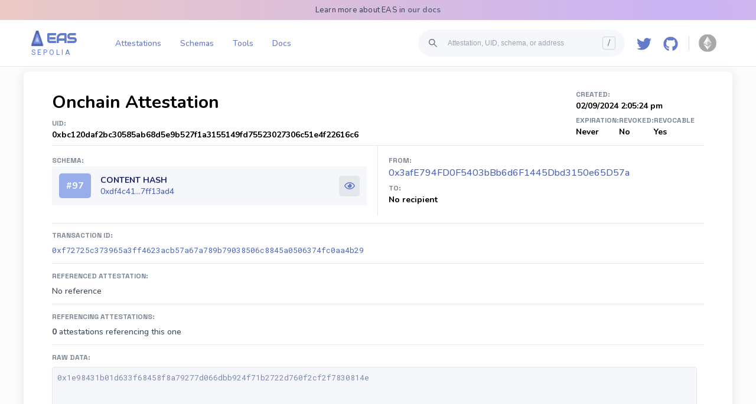

--- FILE ---
content_type: text/html; charset=utf-8
request_url: https://sepolia.easscan.org/attestation/view/0xbc120daf2bc30585ab68d5e9b527f1a3155149fd75523027306c51e4f22616c6
body_size: 10515
content:
<!DOCTYPE html><html lang="en"><head><meta charSet="utf-8"/><meta name="viewport" content="width=device-width,initial-scale=1, user-scalable=no"/><link rel="preconnect" href="https://fonts.googleapis.com"/><link rel="preconnect" href="https://fonts.gstatic.com"/><link rel="preload" as="image" href="/logo2.png?v=3"/><link rel="preload" as="image" href="/logo2.png"/><link rel="preload" href="/images/network/mainnet.png" as="image"/><link rel="preload" href="/images/network/optimism.png" as="image"/><link rel="preload" href="/images/network/telos.png" as="image"/><link rel="preload" href="/images/network/polygon.png" as="image"/><link rel="preload" href="/images/network/zksync.png" as="image"/><link rel="preload" href="/images/network/soneium.png" as="image"/><link rel="preload" href="/images/network/base.png" as="image"/><link rel="preload" href="/images/network/arbitrum.png" as="image"/><link rel="preload" href="/images/network/arbitrum-nova.png" as="image"/><link rel="preload" href="/images/network/celo.png" as="image"/><link rel="preload" href="/images/network/ink.png" as="image"/><link rel="preload" href="/images/network/linea.png" as="image"/><link rel="preload" href="/images/network/polygon-amoy.png" as="image"/><link rel="preload" href="/images/network/base-sepolia.png" as="image"/><link rel="preload" href="/images/network/scroll-sepolia.png" as="image"/><link rel="preload" href="/images/network/scroll.png" as="image"/><link rel="preload" href="/images/network/ink-sepolia.png" as="image"/><link rel="preload" href="/images/network/sepolia.png" as="image"/><link rel="preload" href="/images/network/optimism-sepolia.png" as="image"/><title>Attestation (Content Hash) - 0xbc12...616c6</title><meta name="description" content="View attestation details for 0xbc12...616c6 on EAS - Ethereum Attestation Service."/><meta property="og:description" content="View attestation details for 0xbc12...616c6 on EAS - Ethereum Attestation Service."/><meta property="og:title" content="Attestation (Content Hash) - 0xbc12...616c6"/><meta name="image" content="https://sepolia.easscan.org/attestation/preview/0xbc120daf2bc30585ab68d5e9b527f1a3155149fd75523027306c51e4f22616c6.png"/><meta property="og:image" content="https://sepolia.easscan.org/attestation/preview/0xbc120daf2bc30585ab68d5e9b527f1a3155149fd75523027306c51e4f22616c6.png"/><meta name="twitter:card" content="summary_large_image"/><meta name="twitter:site" content="@eas_eth"/><meta name="twitter:image" content="https://sepolia.easscan.org/attestation/preview/0xbc120daf2bc30585ab68d5e9b527f1a3155149fd75523027306c51e4f22616c6.png"/><meta name="twitter:description" content="View attestation details for 0xbc12...616c6 on EAS - Ethereum Attestation Service."/><meta name="twitter:image:alt" content="Attestation 0xbc120daf2bc30585ab68d5e9b527f1a3155149fd75523027306c51e4f22616c6 Preview Image"/><meta name="keywords" content="ethereum attestation service, explorer, scanner, crypto, web3, blockchain, onchain attestations, offchain attestations, schemas, online trust, EAS"/><meta name="twitter:title" content="Attestation (Content Hash) - 0xbc12...616c6"/><link rel="shortcut icon" href="https://sepolia.easscan.org/eas-logo-large.png"/><link rel="modulepreload" href="/build/entry.client-TKO4J2OK.js"/><link rel="modulepreload" href="/build/_shared/chunk-O3AZ3YSR.js"/><link rel="modulepreload" href="/build/_shared/chunk-GGXMYBEK.js"/><link rel="modulepreload" href="/build/_shared/chunk-3MBJCFPG.js"/><link rel="modulepreload" href="/build/_shared/chunk-3OJOWLB2.js"/><link rel="modulepreload" href="/build/_shared/chunk-FW5EWDKR.js"/><link rel="modulepreload" href="/build/_shared/chunk-OZ3RT4WA.js"/><link rel="modulepreload" href="/build/_shared/chunk-5BPB3HR2.js"/><link rel="modulepreload" href="/build/_shared/chunk-TNY4AQGW.js"/><link rel="modulepreload" href="/build/_shared/chunk-7YSBINH7.js"/><link rel="modulepreload" href="/build/_shared/chunk-OY2OS2XS.js"/><link rel="modulepreload" href="/build/_shared/chunk-KPAZ3AI4.js"/><link rel="modulepreload" href="/build/_shared/chunk-RWY7YYBR.js"/><link rel="modulepreload" href="/build/_shared/chunk-RATJFFZ6.js"/><link rel="modulepreload" href="/build/_shared/chunk-WXGVW4O6.js"/><link rel="modulepreload" href="/build/_shared/chunk-V3AOQT76.js"/><link rel="modulepreload" href="/build/_shared/chunk-H2VUBDDN.js"/><link rel="modulepreload" href="/build/_shared/chunk-7EXWNDJR.js"/><link rel="modulepreload" href="/build/_shared/chunk-GV3N3WWW.js"/><link rel="modulepreload" href="/build/_shared/chunk-VUFFSK6G.js"/><link rel="modulepreload" href="/build/_shared/chunk-UCGFM6VJ.js"/><link rel="modulepreload" href="/build/_shared/chunk-BJTWRKSJ.js"/><link rel="modulepreload" href="/build/_shared/chunk-RPBW37S4.js"/><link rel="modulepreload" href="/build/_shared/chunk-FZJBSGU4.js"/><link rel="modulepreload" href="/build/_shared/chunk-4I5CADXJ.js"/><link rel="modulepreload" href="/build/_shared/chunk-2W5BRMIL.js"/><link rel="modulepreload" href="/build/_shared/chunk-KGUEA4QK.js"/><link rel="modulepreload" href="/build/_shared/chunk-2DUSIDQI.js"/><link rel="modulepreload" href="/build/_shared/chunk-4FK6EWS7.js"/><link rel="modulepreload" href="/build/_shared/chunk-4IFGDAV5.js"/><link rel="modulepreload" href="/build/_shared/chunk-RHMQQOEA.js"/><link rel="modulepreload" href="/build/_shared/chunk-7GD5DH3I.js"/><link rel="modulepreload" href="/build/_shared/chunk-4NTPUEBW.js"/><link rel="modulepreload" href="/build/_shared/chunk-J2XYQPZO.js"/><link rel="modulepreload" href="/build/_shared/chunk-PV2UZ5XY.js"/><link rel="modulepreload" href="/build/_shared/chunk-PXLZFZCZ.js"/><link rel="modulepreload" href="/build/_shared/chunk-5TOZXLAY.js"/><link rel="modulepreload" href="/build/root-QUS53PA6.js"/><link rel="modulepreload" href="/build/_shared/chunk-JB4XRUXF.js"/><link rel="modulepreload" href="/build/routes/__boundary-DRPGECXI.js"/><link rel="modulepreload" href="/build/_shared/chunk-UT3OQXH5.js"/><link rel="modulepreload" href="/build/_shared/chunk-OQ3JEU3R.js"/><link rel="modulepreload" href="/build/_shared/chunk-4ZRNOBUR.js"/><link rel="modulepreload" href="/build/_shared/chunk-RA6JEJ6T.js"/><link rel="modulepreload" href="/build/_shared/chunk-KATAPPYJ.js"/><link rel="modulepreload" href="/build/_shared/chunk-A45ZJI4S.js"/><link rel="modulepreload" href="/build/_shared/chunk-B7QX5DPA.js"/><link rel="modulepreload" href="/build/_shared/chunk-TRQ34BA6.js"/><link rel="modulepreload" href="/build/_shared/chunk-D72HB5PZ.js"/><link rel="modulepreload" href="/build/_shared/chunk-PVMI7YMA.js"/><link rel="modulepreload" href="/build/_shared/chunk-47NVWLQY.js"/><link rel="modulepreload" href="/build/_shared/chunk-SWAFHSAP.js"/><link rel="modulepreload" href="/build/_shared/chunk-X6AJE7AB.js"/><link rel="modulepreload" href="/build/_shared/chunk-2PZPQBDR.js"/><link rel="modulepreload" href="/build/_shared/chunk-T2HRLWVC.js"/><link rel="modulepreload" href="/build/_shared/chunk-X6OEEOMR.js"/><link rel="modulepreload" href="/build/_shared/chunk-FTKBDFXT.js"/><link rel="modulepreload" href="/build/routes/__boundary/attestation/view/$attestationUID-3ZVFZTJB.js"/><link rel="stylesheet" href="/build/_assets/react-datetime-JJEBRZUA.css"/><link rel="stylesheet" href="/build/_assets/main-UD4MPRNJ.css"/><link rel="stylesheet" href="https://fonts.googleapis.com/css2?family=Roboto:wght@400;500;900&amp;display=swap"/><link rel="stylesheet" href="https://fonts.googleapis.com/css2?family=Gemunu+Libre&amp;display=swap"/><link rel="stylesheet" href="https://fonts.googleapis.com/css2?family=Roboto+Mono:wght@400;500;900&amp;display=swap"/><link rel="stylesheet" href="https://fonts.googleapis.com/css2?family=Audiowide&amp;display=swap"/><link rel="stylesheet" href="https://fonts.googleapis.com/css2?family=Nunito:wght@40;500;700&amp;display=swap"/><link rel="stylesheet" href="https://fonts.googleapis.com/css2?family=Space+Grotesk:wght@300;400;500;600;700&amp;display=swap"/><style data-styled="true" data-styled-version="5.3.11">.jssfJ{overflow:hidden;margin-right:10px;}/*!sc*/
data-styled.g169[id="SearchBar__SearchContainer-sc-1dayh7a-0"]{content:"jssfJ,"}/*!sc*/
.bjnvOV{margin-left:8px;}/*!sc*/
data-styled.g170[id="SearchBar__SearchIcon-sc-1dayh7a-1"]{content:"bjnvOV,"}/*!sc*/
.kRSNlL{background-color:#F5F7FA;color:rgb(166,176,195);border-radius:100px;padding:8px;display:-webkit-box;display:-webkit-flex;display:-ms-flexbox;display:flex;-webkit-flex-direction:row;-ms-flex-direction:row;flex-direction:row;-webkit-box-align:center;-webkit-align-items:center;-webkit-box-align:center;-ms-flex-align:center;align-items:center;cursor:pointer;margin-inline-start:8px;}/*!sc*/
data-styled.g171[id="SearchBar__SearchBarDiv-sc-1dayh7a-2"]{content:"kRSNlL,"}/*!sc*/
.exqybh{display:-webkit-box;display:-webkit-flex;display:-ms-flexbox;display:flex;background-color:#F5F7FA;color:#3E4C59;border:none;padding:0.5rem 0.75rem;-webkit-flex:1 1 0;-ms-flex:1 1 0;flex:1 1 0;font-weight:500;font-size:12px;margin-inline-start:4px;width:300px;white-space:nowrap;text-overflow:ellipsis;overflow:hidden;}/*!sc*/
.exqybh::-webkit-input-placeholder{color:#9AA5B1;}/*!sc*/
.exqybh::-moz-placeholder{color:#9AA5B1;}/*!sc*/
.exqybh:-ms-input-placeholder{color:#9AA5B1;}/*!sc*/
.exqybh::placeholder{color:#9AA5B1;}/*!sc*/
.exqybh:focus{outline:none;font-weight:700;}/*!sc*/
.exqybh:focus::-webkit-input-placeholder{content:"";}/*!sc*/
.exqybh:focus::-moz-placeholder{content:"";}/*!sc*/
.exqybh:focus:-ms-input-placeholder{content:"";}/*!sc*/
.exqybh:focus::placeholder{content:"";}/*!sc*/
@media only screen and (max-width:1330px){.exqybh{width:250px;}}/*!sc*/
@media only screen and (max-width:1250px){.exqybh{width:180px;}}/*!sc*/
@media only screen and (max-width:1180px){.exqybh{width:300px;}}/*!sc*/
data-styled.g172[id="SearchBar__SearchInput-sc-1dayh7a-3"]{content:"exqybh,"}/*!sc*/
.kCHQyx{height:20px;width:20px;border-radius:4px;font-size:14px;border:1px solid #CBD2D9;color:#616E7C;line-height:20px;text-align:center;margin-right:8px;}/*!sc*/
data-styled.g175[id="SearchBar__HotKey-sc-1dayh7a-6"]{content:"kCHQyx,"}/*!sc*/
.kGOCgH{position:relative;margin:0 8px 0 0;padding:8px;border-radius:8px;background-color:#FFF;}/*!sc*/
.kGOCgH:hover{cursor:pointer;background-color:#f5f5f5;}/*!sc*/
data-styled.g176[id="NetworkSwitcher__Container-sc-1d9xrax-0"]{content:"kGOCgH,"}/*!sc*/
.dKmmXY{width:30px;height:30px;background:url(/images/network/sepolia.png);background-size:cover;}/*!sc*/
data-styled.g185[id="NetworkSwitcher__Icon-sc-1d9xrax-9"]{content:"dKmmXY,"}/*!sc*/
.inHtMV{font-family:"Nunito",sans-serif;background-color:#fff;-webkit-user-select:none;-moz-user-select:none;-ms-user-select:none;user-select:none;border-bottom:1px solid #E4E7EB;padding:1rem 3rem;color:#647ACB;}/*!sc*/
@media only screen and (max-width:750px){.inHtMV{padding:1rem 1rem;}}/*!sc*/
data-styled.g187[id="Header__Outer-sc-1w2zcxo-0"]{content:"inHtMV,"}/*!sc*/
.BjgfD{display:-webkit-box;display:-webkit-flex;display:-ms-flexbox;display:flex;}/*!sc*/
data-styled.g188[id="Header__Container-sc-1w2zcxo-1"]{content:"BjgfD,"}/*!sc*/
.gpmrAg{min-width:120px;}/*!sc*/
data-styled.g189[id="Header__LogoContainer-sc-1w2zcxo-2"]{content:"gpmrAg,"}/*!sc*/
.iBjvUn{display:grid;grid-template-columns:1fr 1fr;width:100%;}/*!sc*/
data-styled.g190[id="Header__MainNavigation-sc-1w2zcxo-3"]{content:"iBjvUn,"}/*!sc*/
.xEcza{display:-webkit-box;display:-webkit-flex;display:-ms-flexbox;display:flex;-webkit-align-items:center;-webkit-box-align:center;-ms-flex-align:center;align-items:center;cursor:pointer;}/*!sc*/
data-styled.g191[id="Header__Logo-sc-1w2zcxo-4"]{content:"xEcza,"}/*!sc*/
.ingDkg{display:-webkit-box;display:-webkit-flex;display:-ms-flexbox;display:flex;-webkit-align-items:center;-webkit-box-align:center;-ms-flex-align:center;align-items:center;-webkit-box-pack:start;-webkit-justify-content:start;-ms-flex-pack:start;justify-content:start;}/*!sc*/
data-styled.g192[id="Header__Left-sc-1w2zcxo-5"]{content:"ingDkg,"}/*!sc*/
.cwyGFF{display:-webkit-box;display:-webkit-flex;display:-ms-flexbox;display:flex;-webkit-box-pack:end;-webkit-justify-content:end;-ms-flex-pack:end;justify-content:end;-webkit-align-items:center;-webkit-box-align:center;-ms-flex-align:center;align-items:center;}/*!sc*/
@media only screen and (min-width:700px){.cwyGFF .second-search-bar{display:none;}}/*!sc*/
data-styled.g193[id="Header__Right-sc-1w2zcxo-6"]{content:"cwyGFF,"}/*!sc*/
.bVPUvp{cursor:pointer;width:25px;height:100%;padding:10px 10px 2px 10px;}/*!sc*/
data-styled.g194[id="Header__GithubLogo-sc-1w2zcxo-7"]{content:"bVPUvp,"}/*!sc*/
.bggSwS{cursor:pointer;width:25px;height:100%;padding:10px 10px 2px 10px;}/*!sc*/
data-styled.g195[id="Header__TwitterLogo-sc-1w2zcxo-8"]{content:"bggSwS,"}/*!sc*/
.vQShG{margin-left:16px;cursor:pointer;}/*!sc*/
@media only screen and (min-width:900px){.vQShG{display:none;}}/*!sc*/
data-styled.g196[id="Header__Menu-sc-1w2zcxo-9"]{content:"vQShG,"}/*!sc*/
.eQDNXT{color:#647ACB;-webkit-text-decoration:none;text-decoration:none;font-size:14px;margin-right:0;padding:5px 0.5rem;text-align:center;width:100%;font-weight:400;}/*!sc*/
.eQDNXT:hover{-webkit-text-decoration:underline;text-decoration:underline;}/*!sc*/
data-styled.g197[id="Header__StyledLink-sc-1w2zcxo-10"]{content:"eQDNXT,"}/*!sc*/
.dSxAyG{color:#647ACB;-webkit-text-decoration:none;text-decoration:none;font-size:14px;margin-right:0;width:100%;padding:5px 0.5rem;text-align:center;font-weight:400;}/*!sc*/
.dSxAyG:hover{-webkit-text-decoration:underline;text-decoration:underline;}/*!sc*/
data-styled.g198[id="Header__StyledLinkReg-sc-1w2zcxo-11"]{content:"dSxAyG,"}/*!sc*/
.hySGOH{display:-webkit-box;display:-webkit-flex;display:-ms-flexbox;display:flex;-webkit-align-items:center;-webkit-box-align:center;-ms-flex-align:center;align-items:center;margin-left:2%;width:100%;max-width:500px;}/*!sc*/
@media only screen and (max-width:1180px){.hySGOH{display:none;}}/*!sc*/
data-styled.g199[id="Header__Links-sc-1w2zcxo-12"]{content:"hySGOH,"}/*!sc*/
.lhEmSk{position:relative;margin:0 8px;text-align:center;}/*!sc*/
data-styled.g200[id="Header__LinkContainer-sc-1w2zcxo-13"]{content:"lhEmSk,"}/*!sc*/
.flcmBu{display:none;position:absolute;top:46px;height:4px;width:100%;background-color:#35469C;border-radius:4px 4px 0 0;}/*!sc*/
data-styled.g201[id="Header__BottomPiece-sc-1w2zcxo-14"]{content:"flcmBu,"}/*!sc*/
.fsWuwr{display:-webkit-box;display:-webkit-flex;display:-ms-flexbox;display:flex;-webkit-align-items:center;-webkit-box-align:center;-ms-flex-align:center;align-items:center;-webkit-box-pack:center;-webkit-justify-content:center;-ms-flex-pack:center;justify-content:center;}/*!sc*/
@media only screen and (max-width:900px){.fsWuwr{display:none;}}/*!sc*/
data-styled.g202[id="Header__SocialIcons-sc-1w2zcxo-15"]{content:"fsWuwr,"}/*!sc*/
.gyyZbf{width:1px;height:24px;background-color:#ddd;margin:0 8px;}/*!sc*/
data-styled.g204[id="Header__Separator-sc-1w2zcxo-17"]{content:"gyyZbf,"}/*!sc*/
.kuFUaX{font-family:Audiowide,sans-serif;font-size:22px;font-weight:600;}/*!sc*/
data-styled.g207[id="Header__LogoText-sc-1w2zcxo-20"]{content:"kuFUaX,"}/*!sc*/
.hWVsSQ{background-image:radial-gradient( circle at center,#cab3f4,#eecbc0,#b8fbf5 );background-size:400% 100%;-webkit-animation:gradient 30s ease infinite;animation:gradient 30s ease infinite;-webkit-letter-spacing:0.2px;-moz-letter-spacing:0.2px;-ms-letter-spacing:0.2px;letter-spacing:0.2px;color:#3E4C59;padding:8px;font-size:13px;text-align:center;}/*!sc*/
@-webkit-keyframes gradient{0%{background-position:0 50%;}50%{background-position:100% 50%;}100%{background-position:0 50%;}}/*!sc*/
@keyframes gradient{0%{background-position:0 50%;}50%{background-position:100% 50%;}100%{background-position:0 50%;}}/*!sc*/
data-styled.g208[id="Header__AlertBar-sc-1w2zcxo-21"]{content:"hWVsSQ,"}/*!sc*/
.ePlgnG{font-weight:600;color:#616E7C;-webkit-text-decoration:none;text-decoration:none;}/*!sc*/
.ePlgnG:hover{-webkit-text-decoration:underline;text-decoration:underline;}/*!sc*/
data-styled.g209[id="Header__HeaderLink-sc-1w2zcxo-22"]{content:"ePlgnG,"}/*!sc*/
.fXPUNl{font-family:Roboto,sans-serif;font-size:12px;margin-top:2px;margin-left:5px;text-transform:uppercase;-webkit-letter-spacing:3px;-moz-letter-spacing:3px;-ms-letter-spacing:3px;letter-spacing:3px;}/*!sc*/
data-styled.g210[id="Header__LogoSubtitle-sc-1w2zcxo-23"]{content:"fXPUNl,"}/*!sc*/
@media only screen and (max-width:700px){.kuxzXD{display:none;}}/*!sc*/
data-styled.g211[id="Header__SearchBarHeaderContainer-sc-1w2zcxo-24"]{content:"kuxzXD,"}/*!sc*/
.kskshN{margin:1rem 0 0.5rem;}/*!sc*/
@media only screen and (min-width:700px){.kskshN{display:none;}}/*!sc*/
data-styled.g212[id="Header__MobileSearchBar-sc-1w2zcxo-25"]{content:"kskshN,"}/*!sc*/
.iFjyiu{width:100%;background-color:#052038;padding-bottom:3rem;-webkit-flex-shrink:0;-ms-flex-negative:0;flex-shrink:0;margin-top:10vh;}/*!sc*/
data-styled.g214[id="Footer-sc-l5tiz1-0"]{content:"iFjyiu,"}/*!sc*/
.eBfjHx{display:grid;grid-template-columns:1fr 3fr;gap:20px;padding-top:2%;padding-left:10%;}/*!sc*/
@media only screen and (max-width:900px){.eBfjHx{display:block;padding-bottom:10vh;}}/*!sc*/
data-styled.g215[id="Footer__FooterWrapper-sc-l5tiz1-1"]{content:"eBfjHx,"}/*!sc*/
.kZvvih{width:100%;display:block;}/*!sc*/
data-styled.g216[id="Footer__LogoDiv-sc-l5tiz1-2"]{content:"kZvvih,"}/*!sc*/
.fxpmgx{display:inline-block;width:50px;height:50px;object-fit:contain;vertical-align:middle;}/*!sc*/
data-styled.g217[id="Footer__Logo-sc-l5tiz1-3"]{content:"fxpmgx,"}/*!sc*/
.eOINci{font-family:"Audiowide",sans-serif;color:#fff;display:inline-block;vertical-align:middle;font-size:36px;margin-bottom:0.5rem;margin-top:0.5rem;}/*!sc*/
data-styled.g218[id="Footer__Name-sc-l5tiz1-4"]{content:"eOINci,"}/*!sc*/
.fBcTI{font-family:"Space-Grotesk",sans-serif;color:#fff;display:inline-block;vertical-align:middle;font-size:14px;line-height:22px;margin-bottom:1rem;}/*!sc*/
data-styled.g219[id="Footer__ShortDescription-sc-l5tiz1-5"]{content:"fBcTI,"}/*!sc*/
.hBEvNX{list-style-type:none;padding:0;margin:0;}/*!sc*/
data-styled.g220[id="Footer__BenefitsList-sc-l5tiz1-6"]{content:"hBEvNX,"}/*!sc*/
.krzARi{font-family:"Space-Grotesk",sans-serif;color:rgba(255,255,255,0.5);font-size:12px;line-height:18px;}/*!sc*/
data-styled.g221[id="Footer__BenefitItem-sc-l5tiz1-7"]{content:"krzARi,"}/*!sc*/
.iGDWKD{display:grid;margin:0 auto;padding-left:2rem;padding-right:2rem;grid-template-columns:1fr 1fr 1fr;gap:20px;-webkit-box-pack:center;-webkit-justify-content:center;-ms-flex-pack:center;justify-content:center;}/*!sc*/
@media only screen and (max-width:900px){.iGDWKD{grid-template-columns:1fr 1fr;}}/*!sc*/
data-styled.g222[id="Footer__Columns-sc-l5tiz1-8"]{content:"iGDWKD,"}/*!sc*/
.gsgNdb{width:100%;min-width:250px;}/*!sc*/
@media only screen and (max-width:900px){.gsgNdb{min-width:100%;}}/*!sc*/
data-styled.g223[id="Footer__ResourceColumn-sc-l5tiz1-9"]{content:"gsgNdb,"}/*!sc*/
.cWpsmq{margin-top:3rem;font-family:"Space-Grotesk",sans-serif;color:#fff;font-size:16px;line-height:22px;}/*!sc*/
data-styled.g224[id="Footer__ResourceTitle-sc-l5tiz1-10"]{content:"cWpsmq,"}/*!sc*/
.ikpMTX{list-style-type:none;padding:0;margin:0;}/*!sc*/
data-styled.g225[id="Footer__ResourceList-sc-l5tiz1-11"]{content:"ikpMTX,"}/*!sc*/
.fTFgPv{font-family:"Space-Grotesk",sans-serif;color:rgba(255,255,255,0.5);font-size:14px;line-height:22px;display:block;margin-bottom:0.5rem;}/*!sc*/
data-styled.g226[id="Footer__ResourceLink-sc-l5tiz1-12"]{content:"fTFgPv,"}/*!sc*/
.gvhxxx{height:auto !important;margin:0 auto;display:-webkit-box;display:-webkit-flex;display:-ms-flexbox;display:flex;-webkit-box-pack:justify;-webkit-justify-content:space-between;-ms-flex-pack:justify;justify-content:space-between;-webkit-flex-direction:column;-ms-flex-direction:column;flex-direction:column;min-height:100vh;}/*!sc*/
data-styled.g227[id="global__MainWrapper-sc-1edpchi-0"]{content:"gvhxxx,"}/*!sc*/
.kLUgYn{color:#4C63B6;-webkit-text-decoration:none;text-decoration:none;}/*!sc*/
data-styled.g228[id="global__StyledLink-sc-1edpchi-1"]{content:"kLUgYn,"}/*!sc*/
.cwZFHF{font-family:Roboto Mono,sans-serif;font-size:13px;color:#4C63B6;-webkit-text-decoration:none;text-decoration:none;}/*!sc*/
.cwZFHF:hover{-webkit-text-decoration:underline;text-decoration:underline;}/*!sc*/
data-styled.g231[id="global__StyledLinkRegularMonoSpaced-sc-1edpchi-4"]{content:"cwZFHF,"}/*!sc*/
.ANFrD{font-size:14px;color:#3E4C59;margin-top:12px;border-top:1px solid #E4E7EB;padding-top:13px;}/*!sc*/
data-styled.g233[id="global__PropertiesList-sc-1edpchi-6"]{content:"ANFrD,"}/*!sc*/
.hWypuI{border-bottom:1px solid #E4E7EB;padding-bottom:12px;margin-bottom:14px;}/*!sc*/
data-styled.g234[id="global__Property-sc-1edpchi-7"]{content:"hWypuI,"}/*!sc*/
.dQWEuT{width:200px;color:#7B8794;text-transform:uppercase;font-family:"Space Grotesk",sans-serif;font-style:normal;font-weight:700;font-size:12px;line-height:15px;}/*!sc*/
@media (max-width:400px){.dQWEuT{margin-bottom:8px;width:100%;}}/*!sc*/
data-styled.g235[id="global__PropertyName-sc-1edpchi-8"]{content:"dQWEuT,"}/*!sc*/
.gjctwn{word-break:break-word;width:100%;margin-top:8px;padding-right:12px;box-sizing:border-box;font-size:14px;}/*!sc*/
data-styled.g236[id="global__PropertyValue-sc-1edpchi-9"]{content:"gjctwn,"}/*!sc*/
.eGvnIa{font-family:Roboto Mono,sans-serif;font-size:13px;overflow-y:scroll;background-color:#F5F7FA;border:1px solid #E4E7EB;color:#7b88a8;padding:8px;box-sizing:border-box;border-radius:4px;height:120px;width:100%;}/*!sc*/
data-styled.g237[id="global__GrayDataBlock-sc-1edpchi-10"]{content:"eGvnIa,"}/*!sc*/
.jGMzDk{max-width:330px !important;box-sizing:border-box;}/*!sc*/
data-styled.g246[id="WrongChainModal__Container-sc-f8cgq5-0"]{content:"jGMzDk,"}/*!sc*/
.eUrNxs{padding:0.5rem 1rem;box-sizing:border-box;height:100%;}/*!sc*/
@media only screen and (max-width:800px){.eUrNxs{padding:0.5rem 0.5rem;}}/*!sc*/
data-styled.g282[id="page__OuterScreenBlockPadding-sc-1b891jo-0"]{content:"eUrNxs,"}/*!sc*/
.dEnFLd{margin:0 auto;max-width:1200px;height:100%;width:100%;}/*!sc*/
data-styled.g284[id="page__ScreenOuterBlock-sc-1b891jo-2"]{content:"dEnFLd,"}/*!sc*/
.hDhfXl{padding:2rem 3rem;box-sizing:border-box;border-radius:8px;background:#ffffff;box-shadow:0 4px 20px #e6e6e6;}/*!sc*/
@media only screen and (max-width:750px){.hDhfXl{padding:0.8rem 0.8rem;}}/*!sc*/
data-styled.g285[id="page__ScreenWhiteBlock-sc-1b891jo-3"]{content:"hDhfXl,"}/*!sc*/
.jAXUHw{display:-webkit-box;display:-webkit-flex;display:-ms-flexbox;display:flex;padding:12px;-webkit-align-items:center;-webkit-box-align:center;-ms-flex-align:center;align-items:center;background-color:#F5F7FA;cursor:pointer;}/*!sc*/
data-styled.g337[id="SchemaDisplayHeader__Header-sc-1kx837c-0"]{content:"jAXUHw,"}/*!sc*/
.dEPOgS{display:-webkit-box;display:-webkit-flex;display:-ms-flexbox;display:flex;width:100%;-webkit-box-pack:justify;-webkit-justify-content:space-between;-ms-flex-pack:justify;justify-content:space-between;-webkit-align-items:center;-webkit-box-align:center;-ms-flex-align:center;align-items:center;}/*!sc*/
data-styled.g338[id="SchemaDisplayHeader__RightOuter-sc-1kx837c-1"]{content:"dEPOgS,"}/*!sc*/
.dDTElB{padding:0 16px;-webkit-align-items:center;-webkit-box-align:center;-ms-flex-align:center;align-items:center;gap:12px;}/*!sc*/
@media only screen and (max-width:600px){.dDTElB{margin-left:0;}}/*!sc*/
data-styled.g339[id="SchemaDisplayHeader__HeaderRight-sc-1kx837c-2"]{content:"dDTElB,"}/*!sc*/
.PvcMq{font-family:"Nunito",sans-serif;text-transform:uppercase;font-style:normal;font-weight:700;margin-bottom:0;font-size:14px;color:#19216C;}/*!sc*/
@media only screen and (max-width:600px){.PvcMq{margin-left:8px;}}/*!sc*/
data-styled.g340[id="SchemaDisplayHeader__SchemaName-sc-1kx837c-3"]{content:"PvcMq,"}/*!sc*/
.lenlju{display:-webkit-box;display:-webkit-flex;display:-ms-flexbox;display:flex;-webkit-align-items:center;-webkit-box-align:center;-ms-flex-align:center;align-items:center;}/*!sc*/
@media only screen and (max-width:600px){.lenlju{margin-left:8px;}}/*!sc*/
data-styled.g341[id="SchemaDisplayHeader__SchemaUID-sc-1kx837c-4"]{content:"lenlju,"}/*!sc*/
.fDLnIW{padding:0 12px;height:42px;border-radius:5px;background-color:#98AEEB;text-align:center;display:-webkit-inline-box;display:-webkit-inline-flex;display:-ms-inline-flexbox;display:inline-flex;-webkit-box-pack:center;-webkit-justify-content:center;-ms-flex-pack:center;justify-content:center;-webkit-align-items:center;-webkit-box-align:center;-ms-flex-align:center;align-items:center;}/*!sc*/
@media only screen and (max-width:600px){.fDLnIW{width:40px;height:32px;}}/*!sc*/
data-styled.g342[id="SchemaDisplayHeader__SchemaNumBlock-sc-1kx837c-5"]{content:"fDLnIW,"}/*!sc*/
.bjbFxw{font-family:"Nunito",sans-serif;font-style:normal;font-weight:700;font-size:16px;color:#fff;}/*!sc*/
data-styled.g343[id="SchemaDisplayHeader__SchemaNum-sc-1kx837c-6"]{content:"bjbFxw,"}/*!sc*/
.fTUznc{color:#4C63B6;font-size:14px;}/*!sc*/
data-styled.g344[id="SchemaDisplayHeader__UID-sc-1kx837c-7"]{content:"fTUznc,"}/*!sc*/
.kqrWqe{display:-webkit-inline-box;display:-webkit-inline-flex;display:-ms-inline-flexbox;display:inline-flex;-webkit-box-pack:center;-webkit-justify-content:center;-ms-flex-pack:center;justify-content:center;-webkit-align-items:center;-webkit-box-align:center;-ms-flex-align:center;align-items:center;background-color:#E4E7EB;height:35px;width:35px;line-height:12px;border-radius:5px;}/*!sc*/
data-styled.g345[id="SchemaDisplayHeader__SchemaLinkIconContainer-sc-1kx837c-8"]{content:"kqrWqe,"}/*!sc*/
.fcVxPJ{display:-webkit-inline-box;display:-webkit-inline-flex;display:-ms-inline-flexbox;display:inline-flex;-webkit-align-items:center;-webkit-box-align:center;-ms-flex-align:center;align-items:center;font-family:"Nunito",sans-serif;font-weight:700;font-size:30px;color:#000000;margin-bottom:8px;}/*!sc*/
data-styled.g358[id="AttestationHeader__Title-sc-1330kz8-4"]{content:"fcVxPJ,"}/*!sc*/
.dFPuKs{font-family:"Space Grotesk",sans-serif;font-style:normal;font-weight:700;font-size:12px;line-height:15px;color:#7b8794;margin-bottom:2px;}/*!sc*/
data-styled.g359[id="AttestationHeader__PropertyTitle-sc-1330kz8-5"]{content:"dFPuKs,"}/*!sc*/
.ccwaZZ{font-family:"Nunito",sans-serif;font-style:normal;font-weight:700;font-size:14px;margin-bottom:8px;}/*!sc*/
data-styled.g360[id="AttestationHeader__PropertyValue-sc-1330kz8-6"]{content:"ccwaZZ,"}/*!sc*/
.fPAOuX{font-family:"Space Grotesk",sans-serif;font-style:normal;font-weight:700;font-size:12px;}/*!sc*/
data-styled.g361[id="AttestationHeader__UIDTitle-sc-1330kz8-7"]{content:"fPAOuX,"}/*!sc*/
.iiEoqg{display:block;margin-bottom:8px;}/*!sc*/
data-styled.g362[id="AttestationHeader__AddressLink-sc-1330kz8-8"]{content:"iiEoqg,"}/*!sc*/
.daEYZq{display:-webkit-box;display:-webkit-flex;display:-ms-flexbox;display:flex;-webkit-align-items:center;-webkit-box-align:center;-ms-flex-align:center;align-items:center;}/*!sc*/
@media only screen and (max-width:800px){.daEYZq{display:block;}}/*!sc*/
data-styled.g363[id="AttestationHeader__NoWrap-sc-1330kz8-9"]{content:"daEYZq,"}/*!sc*/
.cBHsuc{display:-webkit-box;display:-webkit-flex;display:-ms-flexbox;display:flex;-webkit-box-pack:justify;-webkit-justify-content:space-between;-ms-flex-pack:justify;justify-content:space-between;gap:20px;word-break:break-word;width:100%;}/*!sc*/
@media only screen and (max-width:990px){.cBHsuc{display:block;}}/*!sc*/
data-styled.g364[id="AttestationHeader__LeftTop-sc-1330kz8-10"]{content:"cBHsuc,"}/*!sc*/
.jZqPUh{display:grid;grid-template-columns:1fr 1fr;}/*!sc*/
@media only screen and (max-width:1000px){.jZqPUh{display:block;word-wrap:break-word;}}/*!sc*/
data-styled.g367[id="AttestationHeader__LeftSchemaAndWho-sc-1330kz8-13"]{content:"jZqPUh,"}/*!sc*/
.bueSTU{padding:18px 18px 18px 0;border-top:1px solid #E4E7EB;border-right:1px solid #E4E7EB;}/*!sc*/
data-styled.g368[id="AttestationHeader__LeftSchema-sc-1330kz8-14"]{content:"bueSTU,"}/*!sc*/
.iQuTFK{padding:18px 0 0 18px;border-top:1px solid #E4E7EB;}/*!sc*/
data-styled.g369[id="AttestationHeader__LeftWho-sc-1330kz8-15"]{content:"iQuTFK,"}/*!sc*/
.IarzP{padding-right:1rem;}/*!sc*/
data-styled.g370[id="AttestationHeader__RightTop-sc-1330kz8-16"]{content:"IarzP,"}/*!sc*/
.iYsenw{display:-webkit-box;display:-webkit-flex;display:-ms-flexbox;display:flex;-webkit-box-pack:justify;-webkit-justify-content:space-between;-ms-flex-pack:justify;justify-content:space-between;word-break:break-word;gap:20px;}/*!sc*/
data-styled.g371[id="AttestationHeader__ExpiredRevoked-sc-1330kz8-17"]{content:"iYsenw,"}/*!sc*/
</style></head><body><div class="global__MainWrapper-sc-1edpchi-0 gvhxxx"><main><div class="Header__AlertBar-sc-1w2zcxo-21 hWVsSQ"><div>Learn more about EAS in<!-- --> <a href="https://docs.attest.sh/docs/welcome" target="_blank" class="Header__HeaderLink-sc-1w2zcxo-22 ePlgnG">our docs</a></div></div><div class="Header__Outer-sc-1w2zcxo-0 inHtMV"><div class="Header__Container-sc-1w2zcxo-1 BjgfD"><div class="Header__LogoContainer-sc-1w2zcxo-2 gpmrAg"><div class="Header__Logo-sc-1w2zcxo-4 xEcza"><img src="/logo2.png?v=3" width="30" height="30" alt="Logo"/><span class="Header__LogoText-sc-1w2zcxo-20 kuFUaX">EAS<!-- --> </span></div><div class="Header__LogoSubtitle-sc-1w2zcxo-23 fXPUNl">sepolia</div></div><div class="Header__MainNavigation-sc-1w2zcxo-3 iBjvUn"><div class="Header__Left-sc-1w2zcxo-5 ingDkg"><div class="Header__Links-sc-1w2zcxo-12 hySGOH"><div class="Header__LinkContainer-sc-1w2zcxo-13 lhEmSk"><a class="Header__StyledLink-sc-1w2zcxo-10 eQDNXT" href="/attestations">Attestations</a><div class="Header__BottomPiece-sc-1w2zcxo-14 flcmBu"></div></div><div class="Header__LinkContainer-sc-1w2zcxo-13 lhEmSk"><a class="Header__StyledLink-sc-1w2zcxo-10 eQDNXT" href="/schemas">Schemas</a><div class="Header__BottomPiece-sc-1w2zcxo-14 flcmBu"></div></div><div class="Header__LinkContainer-sc-1w2zcxo-13 lhEmSk"><a class="Header__StyledLink-sc-1w2zcxo-10 eQDNXT" href="/tools">Tools</a><div class="Header__BottomPiece-sc-1w2zcxo-14 flcmBu"></div></div><div class="Header__LinkContainer-sc-1w2zcxo-13 lhEmSk"><a href="https://docs.attest.sh" target="_blank" class="Header__StyledLinkReg-sc-1w2zcxo-11 dSxAyG">Docs</a></div></div></div><div class="Header__Right-sc-1w2zcxo-6 cwyGFF"><div class="Header__SearchBarHeaderContainer-sc-1w2zcxo-24 kuxzXD"><div class="SearchBar__SearchContainer-sc-1dayh7a-0 jssfJ"><div class="SearchBar__SearchBarDiv-sc-1dayh7a-2 kRSNlL"><svg stroke="currentColor" fill="currentColor" stroke-width="0" viewBox="0 0 1024 1024" color="#616E7C" class="SearchBar__SearchIcon-sc-1dayh7a-1 bjnvOV" style="color:#616E7C" height="18" width="18" xmlns="http://www.w3.org/2000/svg"><path d="M909.6 854.5L649.9 594.8C690.2 542.7 712 479 712 412c0-80.2-31.3-155.4-87.9-212.1-56.6-56.7-132-87.9-212.1-87.9s-155.5 31.3-212.1 87.9C143.2 256.5 112 331.8 112 412c0 80.1 31.3 155.5 87.9 212.1C256.5 680.8 331.8 712 412 712c67 0 130.6-21.8 182.7-62l259.7 259.6a8.2 8.2 0 0 0 11.6 0l43.6-43.5a8.2 8.2 0 0 0 0-11.6zM570.4 570.4C528 612.7 471.8 636 412 636s-116-23.3-158.4-65.6C211.3 528 188 471.8 188 412s23.3-116.1 65.6-158.4C296 211.3 352.2 188 412 188s116.1 23.2 158.4 65.6S636 352.2 636 412s-23.3 116.1-65.6 158.4z"></path></svg><input placeholder="Attestation, UID, schema, or address" class="SearchBar__SearchInput-sc-1dayh7a-3 exqybh" value=""/><div class="SearchBar__HotKey-sc-1dayh7a-6 kCHQyx">/</div></div></div></div><div class="Header__SocialIcons-sc-1w2zcxo-15 fsWuwr"><a target="_blank" href="https://twitter.com/eas_eth" rel="noreferrer"><svg stroke="currentColor" fill="currentColor" stroke-width="0" viewBox="0 0 512 512" color="#647ACB" class="Header__TwitterLogo-sc-1w2zcxo-8 bggSwS" style="color:#647ACB" height="20" width="20" xmlns="http://www.w3.org/2000/svg"><path d="M459.37 151.716c.325 4.548.325 9.097.325 13.645 0 138.72-105.583 298.558-298.558 298.558-59.452 0-114.68-17.219-161.137-47.106 8.447.974 16.568 1.299 25.34 1.299 49.055 0 94.213-16.568 130.274-44.832-46.132-.975-84.792-31.188-98.112-72.772 6.498.974 12.995 1.624 19.818 1.624 9.421 0 18.843-1.3 27.614-3.573-48.081-9.747-84.143-51.98-84.143-102.985v-1.299c13.969 7.797 30.214 12.67 47.431 13.319-28.264-18.843-46.781-51.005-46.781-87.391 0-19.492 5.197-37.36 14.294-52.954 51.655 63.675 129.3 105.258 216.365 109.807-1.624-7.797-2.599-15.918-2.599-24.04 0-57.828 46.782-104.934 104.934-104.934 30.213 0 57.502 12.67 76.67 33.137 23.715-4.548 46.456-13.32 66.599-25.34-7.798 24.366-24.366 44.833-46.132 57.827 21.117-2.273 41.584-8.122 60.426-16.243-14.292 20.791-32.161 39.308-52.628 54.253z"></path></svg></a><a target="_blank" href="https://github.com/ethereum-attestation-service" rel="noreferrer"><svg stroke="currentColor" fill="currentColor" stroke-width="0" viewBox="0 0 496 512" color="#647ACB" class="Header__GithubLogo-sc-1w2zcxo-7 bVPUvp" style="color:#647ACB" height="20" width="20" xmlns="http://www.w3.org/2000/svg"><path d="M165.9 397.4c0 2-2.3 3.6-5.2 3.6-3.3.3-5.6-1.3-5.6-3.6 0-2 2.3-3.6 5.2-3.6 3-.3 5.6 1.3 5.6 3.6zm-31.1-4.5c-.7 2 1.3 4.3 4.3 4.9 2.6 1 5.6 0 6.2-2s-1.3-4.3-4.3-5.2c-2.6-.7-5.5.3-6.2 2.3zm44.2-1.7c-2.9.7-4.9 2.6-4.6 4.9.3 2 2.9 3.3 5.9 2.6 2.9-.7 4.9-2.6 4.6-4.6-.3-1.9-3-3.2-5.9-2.9zM244.8 8C106.1 8 0 113.3 0 252c0 110.9 69.8 205.8 169.5 239.2 12.8 2.3 17.3-5.6 17.3-12.1 0-6.2-.3-40.4-.3-61.4 0 0-70 15-84.7-29.8 0 0-11.4-29.1-27.8-36.6 0 0-22.9-15.7 1.6-15.4 0 0 24.9 2 38.6 25.8 21.9 38.6 58.6 27.5 72.9 20.9 2.3-16 8.8-27.1 16-33.7-55.9-6.2-112.3-14.3-112.3-110.5 0-27.5 7.6-41.3 23.6-58.9-2.6-6.5-11.1-33.3 2.6-67.9 20.9-6.5 69 27 69 27 20-5.6 41.5-8.5 62.8-8.5s42.8 2.9 62.8 8.5c0 0 48.1-33.6 69-27 13.7 34.7 5.2 61.4 2.6 67.9 16 17.7 25.8 31.5 25.8 58.9 0 96.5-58.9 104.2-114.8 110.5 9.2 7.9 17 22.9 17 46.4 0 33.7-.3 75.4-.3 83.6 0 6.5 4.6 14.4 17.3 12.1C428.2 457.8 496 362.9 496 252 496 113.3 383.5 8 244.8 8zM97.2 352.9c-1.3 1-1 3.3.7 5.2 1.6 1.6 3.9 2.3 5.2 1 1.3-1 1-3.3-.7-5.2-1.6-1.6-3.9-2.3-5.2-1zm-10.8-8.1c-.7 1.3.3 2.9 2.3 3.9 1.6 1 3.6.7 4.3-.7.7-1.3-.3-2.9-2.3-3.9-2-.6-3.6-.3-4.3.7zm32.4 35.6c-1.6 1.3-1 4.3 1.3 6.2 2.3 2.3 5.2 2.6 6.5 1 1.3-1.3.7-4.3-1.3-6.2-2.2-2.3-5.2-2.6-6.5-1zm-11.4-14.7c-1.6 1-1.6 3.6 0 5.9 1.6 2.3 4.3 3.3 5.6 2.3 1.6-1.3 1.6-3.9 0-6.2-1.4-2.3-4-3.3-5.6-2z"></path></svg></a><div class="Header__Separator-sc-1w2zcxo-17 gyyZbf"></div><div class="NetworkSwitcher__Container-sc-1d9xrax-0 kGOCgH"><div class="NetworkSwitcher__Icon-sc-1d9xrax-9 dKmmXY"></div></div></div><svg stroke="currentColor" fill="none" stroke-width="2" viewBox="0 0 24 24" stroke-linecap="round" stroke-linejoin="round" class="Header__Menu-sc-1w2zcxo-9 vQShG" height="24" width="24" xmlns="http://www.w3.org/2000/svg"><line x1="3" y1="12" x2="21" y2="12"></line><line x1="3" y1="6" x2="21" y2="6"></line><line x1="3" y1="18" x2="21" y2="18"></line></svg></div></div></div><div class="Header__MobileSearchBar-sc-1w2zcxo-25 kskshN"><div class="SearchBar__SearchContainer-sc-1dayh7a-0 jssfJ"><div class="SearchBar__SearchBarDiv-sc-1dayh7a-2 kRSNlL"><svg stroke="currentColor" fill="currentColor" stroke-width="0" viewBox="0 0 1024 1024" color="#616E7C" class="SearchBar__SearchIcon-sc-1dayh7a-1 bjnvOV" style="color:#616E7C" height="18" width="18" xmlns="http://www.w3.org/2000/svg"><path d="M909.6 854.5L649.9 594.8C690.2 542.7 712 479 712 412c0-80.2-31.3-155.4-87.9-212.1-56.6-56.7-132-87.9-212.1-87.9s-155.5 31.3-212.1 87.9C143.2 256.5 112 331.8 112 412c0 80.1 31.3 155.5 87.9 212.1C256.5 680.8 331.8 712 412 712c67 0 130.6-21.8 182.7-62l259.7 259.6a8.2 8.2 0 0 0 11.6 0l43.6-43.5a8.2 8.2 0 0 0 0-11.6zM570.4 570.4C528 612.7 471.8 636 412 636s-116-23.3-158.4-65.6C211.3 528 188 471.8 188 412s23.3-116.1 65.6-158.4C296 211.3 352.2 188 412 188s116.1 23.2 158.4 65.6S636 352.2 636 412s-23.3 116.1-65.6 158.4z"></path></svg><input placeholder="Attestation, UID, schema, or address" class="SearchBar__SearchInput-sc-1dayh7a-3 exqybh" value=""/><div class="SearchBar__HotKey-sc-1dayh7a-6 kCHQyx">/</div></div></div></div></div><div class="page__OuterScreenBlockPadding-sc-1b891jo-0 eUrNxs"><div class="page__ScreenOuterBlock-sc-1b891jo-2 dEnFLd"><div class="page__ScreenWhiteBlock-sc-1b891jo-3 hDhfXl"><div class="AttestationHeader__LeftTop-sc-1330kz8-10 cBHsuc"><div><div class="AttestationHeader__Title-sc-1330kz8-4 fcVxPJ">On<!-- -->chain Attestation<!-- --> </div><div class="AttestationHeader__PropertyTitle-sc-1330kz8-5 AttestationHeader__UIDTitle-sc-1330kz8-7 dFPuKs fPAOuX">UID:</div><div class="AttestationHeader__PropertyValue-sc-1330kz8-6 ccwaZZ">0xbc120daf2bc30585ab68d5e9b527f1a3155149fd75523027306c51e4f22616c6</div></div><div class="AttestationHeader__RightTop-sc-1330kz8-16 IarzP"><div><div class="AttestationHeader__PropertyTitle-sc-1330kz8-5 dFPuKs">CREATED:</div><div class="AttestationHeader__PropertyValue-sc-1330kz8-6 ccwaZZ"><div>02/09/2024 2:05:24 pm</div></div></div><div class="AttestationHeader__ExpiredRevoked-sc-1330kz8-17 iYsenw"><div><div class="AttestationHeader__PropertyTitle-sc-1330kz8-5 dFPuKs">EXPIRATION:</div><div class="AttestationHeader__PropertyValue-sc-1330kz8-6 ccwaZZ">Never</div></div><div><div class="AttestationHeader__PropertyTitle-sc-1330kz8-5 dFPuKs">REVOKED:</div><div class="AttestationHeader__PropertyValue-sc-1330kz8-6 ccwaZZ">No</div></div><div><div class="AttestationHeader__PropertyTitle-sc-1330kz8-5 dFPuKs">REVOCABLE</div><div class="AttestationHeader__PropertyValue-sc-1330kz8-6 ccwaZZ">Yes</div></div></div></div></div><div class="AttestationHeader__LeftSchemaAndWho-sc-1330kz8-13 jZqPUh"><div class="AttestationHeader__LeftSchema-sc-1330kz8-14 bueSTU"><div class="AttestationHeader__PropertyTitle-sc-1330kz8-5 dFPuKs">SCHEMA:</div><div class="SchemaDisplayHeader__Header-sc-1kx837c-0 jAXUHw"><div class="SchemaDisplayHeader__SchemaNumBlock-sc-1kx837c-5 fDLnIW"><div class="SchemaDisplayHeader__SchemaNum-sc-1kx837c-6 bjbFxw">#<!-- -->97</div></div><div class="SchemaDisplayHeader__RightOuter-sc-1kx837c-1 dEPOgS"><div class="SchemaDisplayHeader__HeaderRight-sc-1kx837c-2 dDTElB"><div class="SchemaDisplayHeader__SchemaName-sc-1kx837c-3 PvcMq">Content Hash</div><div class="SchemaDisplayHeader__SchemaUID-sc-1kx837c-4 lenlju"><span class="SchemaDisplayHeader__UID-sc-1kx837c-7 fTUznc">0xdf4c41...7ff13ad4</span></div></div><div class="SchemaDisplayHeader__SchemaLinkIconContainer-sc-1kx837c-8 kqrWqe"><a href="/schema/view/0xdf4c41ea0f6263c72aa385580124f41f2898d3613e86c50519fc3cfd7ff13ad4"><svg stroke="currentColor" fill="currentColor" stroke-width="0" viewBox="0 0 576 512" color="#647ACB" style="color:#647ACB" height="18" width="18" xmlns="http://www.w3.org/2000/svg"><path d="M288 144a110.94 110.94 0 0 0-31.24 5 55.4 55.4 0 0 1 7.24 27 56 56 0 0 1-56 56 55.4 55.4 0 0 1-27-7.24A111.71 111.71 0 1 0 288 144zm284.52 97.4C518.29 135.59 410.93 64 288 64S57.68 135.64 3.48 241.41a32.35 32.35 0 0 0 0 29.19C57.71 376.41 165.07 448 288 448s230.32-71.64 284.52-177.41a32.35 32.35 0 0 0 0-29.19zM288 400c-98.65 0-189.09-55-237.93-144C98.91 167 189.34 112 288 112s189.09 55 237.93 144C477.1 345 386.66 400 288 400z"></path></svg></a></div></div></div></div><div class="AttestationHeader__LeftWho-sc-1330kz8-15 iQuTFK"><div class="AttestationHeader__PropertyTitle-sc-1330kz8-5 dFPuKs">FROM:</div><a class="global__StyledLink-sc-1edpchi-1 AttestationHeader__AddressLink-sc-1330kz8-8 kLUgYn iiEoqg" href="/address/0x3afE794FD0F5403bBb6d6F1445Dbd3150e65D57a"><div class="AttestationHeader__NoWrap-sc-1330kz8-9 daEYZq">0x3afE794FD0F5403bBb6d6F1445Dbd3150e65D57a</div></a><div class="AttestationHeader__PropertyTitle-sc-1330kz8-5 dFPuKs">TO:</div><div class="AttestationHeader__PropertyValue-sc-1330kz8-6 ccwaZZ">No recipient</div></div></div><div class="global__PropertiesList-sc-1edpchi-6 ANFrD"><div class="global__Property-sc-1edpchi-7 hWypuI"><div class="global__PropertyName-sc-1edpchi-8 dQWEuT">Transaction ID:</div><div class="global__PropertyValue-sc-1edpchi-9 gjctwn"><a target="_blank" href="https://sepolia.etherscan.io/tx/0xf72725c373965a3ff4623acb57a67a789b79038506c8845a0506374fc0aa4b29" class="global__StyledLinkRegularMonoSpaced-sc-1edpchi-4 cwZFHF">0xf72725c373965a3ff4623acb57a67a789b79038506c8845a0506374fc0aa4b29</a></div></div><div class="global__Property-sc-1edpchi-7 hWypuI"><div class="global__PropertyName-sc-1edpchi-8 dQWEuT">Referenced Attestation:</div><div class="global__PropertyValue-sc-1edpchi-9 gjctwn">No reference</div></div><div class="global__Property-sc-1edpchi-7 hWypuI"><div class="global__PropertyName-sc-1edpchi-8 dQWEuT">Referencing Attestations:</div><div class="global__PropertyValue-sc-1edpchi-9 gjctwn"><b>0</b> attestations referencing this one</div></div><div class="global__Property-sc-1edpchi-7 hWypuI"><div class="global__PropertyName-sc-1edpchi-8 dQWEuT">Raw Data:</div><div class="global__PropertyValue-sc-1edpchi-9 gjctwn"><div class="global__GrayDataBlock-sc-1edpchi-10 eGvnIa">0x1e98431b01d633f68458f8a79277d066dbb924f71b2722d760f2cf2f7830814e</div></div></div></div></div></div></div><script>((STORAGE_KEY, restoreKey) => {
    if (!window.history.state || !window.history.state.key) {
      let key = Math.random().toString(32).slice(2);
      window.history.replaceState({
        key
      }, "");
    }
    try {
      let positions = JSON.parse(sessionStorage.getItem(STORAGE_KEY) || "{}");
      let storedY = positions[restoreKey || window.history.state.key];
      if (typeof storedY === "number") {
        window.scrollTo(0, storedY);
      }
    } catch (error) {
      console.error(error);
      sessionStorage.removeItem(STORAGE_KEY);
    }
  })("positions", null)</script><script>window.ENV = {"CHAIN_ID":"11155111"}; window.process = {env: {}};</script><script>window.__remixContext = {"url":"/attestation/view/0xbc120daf2bc30585ab68d5e9b527f1a3155149fd75523027306c51e4f22616c6","state":{"loaderData":{"root":{"ENV":{"CHAIN_ID":"11155111"}},"routes/__boundary/attestation/view/$attestationUID":{"resolvedAttestation":{"id":"0xbc120daf2bc30585ab68d5e9b527f1a3155149fd75523027306c51e4f22616c6","data":"0x1e98431b01d633f68458f8a79277d066dbb924f71b2722d760f2cf2f7830814e","decodedDataJson":"[{\"name\":\"contentHash\",\"type\":\"bytes32\",\"signature\":\"bytes32 contentHash\",\"value\":{\"name\":\"contentHash\",\"type\":\"bytes32\",\"value\":\"0x1e98431b01d633f68458f8a79277d066dbb924f71b2722d760f2cf2f7830814e\"}}]","recipient":"0x0000000000000000000000000000000000000000","attester":"0x3afE794FD0F5403bBb6d6F1445Dbd3150e65D57a","time":1707487524,"timeCreated":1707487525,"expirationTime":0,"revocationTime":0,"refUID":"0x0000000000000000000000000000000000000000000000000000000000000000","revocable":true,"revoked":false,"txid":"0xf72725c373965a3ff4623acb57a67a789b79038506c8845a0506374fc0aa4b29","schemaId":"0xdf4c41ea0f6263c72aa385580124f41f2898d3613e86c50519fc3cfd7ff13ad4","ipfsHash":"","isOffchain":false,"schema":{"id":"0xdf4c41ea0f6263c72aa385580124f41f2898d3613e86c50519fc3cfd7ff13ad4","schema":"bytes32 contentHash","creator":"0x1e3de6aE412cA218FD2ae3379750388D414532dc","resolver":"0x0000000000000000000000000000000000000000","revocable":true,"index":"97","txid":"0x493c0ecc7b34bcd76ec6975a84dab147805aa90c4c0085b7eb05e3c4eb9e9adc","time":1683390576,"schemaNames":[{"id":"clhcbprqo0001xuvr4enmigqg","schemaId":"0xdf4c41ea0f6263c72aa385580124f41f2898d3613e86c50519fc3cfd7ff13ad4","attesterAddress":"0x1e3de6aE412cA218FD2ae3379750388D414532dc","name":"Content Hash","time":1683398017,"isCreator":true}],"_count":{"attestations":1201}}},"referencingAttestations":[]},"routes/__boundary":null},"actionData":null,"errors":null},"future":{"v2_dev":false,"unstable_postcss":false,"unstable_tailwind":false,"v2_errorBoundary":false,"v2_headers":false,"v2_meta":false,"v2_normalizeFormMethod":false,"v2_routeConvention":false}};</script><script type="module" async="">import "/build/manifest-E8C496C7.js";
import * as route0 from "/build/root-QUS53PA6.js";
import * as route1 from "/build/routes/__boundary-DRPGECXI.js";
import * as route2 from "/build/routes/__boundary/attestation/view/$attestationUID-3ZVFZTJB.js";
window.__remixRouteModules = {"root":route0,"routes/__boundary":route1,"routes/__boundary/attestation/view/$attestationUID":route2};

import("/build/entry.client-TKO4J2OK.js");</script></main><div class="Footer-sc-l5tiz1-0 iFjyiu"><div class="Footer__FooterWrapper-sc-l5tiz1-1 eBfjHx"><div class="Footer__LogoDiv-sc-l5tiz1-2 kZvvih"><img src="/logo2.png" class="Footer__Logo-sc-l5tiz1-3 fxpmgx"/> <p class="Footer__Name-sc-l5tiz1-4 eOINci">EAS</p><div class="Footer__ShortDescription-sc-l5tiz1-5 fBcTI"><strong>Ethereum Attestation Service</strong> is the global base layer for attestations.</div><ul class="Footer__BenefitsList-sc-l5tiz1-6 hBEvNX"><li class="Footer__BenefitItem-sc-l5tiz1-7 krzARi">Public good.</li><li class="Footer__BenefitItem-sc-l5tiz1-7 krzARi">Open Source.</li><li class="Footer__BenefitItem-sc-l5tiz1-7 krzARi">Permissionless.</li><li class="Footer__BenefitItem-sc-l5tiz1-7 krzARi">Tokenless.</li><li class="Footer__BenefitItem-sc-l5tiz1-7 krzARi">Free.</li></ul></div><div class="Footer__Columns-sc-l5tiz1-8 iGDWKD"><div class="Footer__ResourceColumn-sc-l5tiz1-9 gsgNdb"><h3 class="Footer__ResourceTitle-sc-l5tiz1-10 cWpsmq">Resources</h3><ul class="Footer__ResourceList-sc-l5tiz1-11 ikpMTX"><a href="https://easscan.org/" class="Footer__ResourceLink-sc-l5tiz1-12 fTFgPv">Scanner</a><a href="https://docs.attest.sh/" class="Footer__ResourceLink-sc-l5tiz1-12 fTFgPv">Docs</a></ul></div><div class="Footer__ResourceColumn-sc-l5tiz1-9 gsgNdb"><h3 class="Footer__ResourceTitle-sc-l5tiz1-10 cWpsmq">Community</h3><ul class="Footer__ResourceList-sc-l5tiz1-11 ikpMTX"><a href="https://github.com/ethereum-attestation-service" class="Footer__ResourceLink-sc-l5tiz1-12 fTFgPv">Github</a><a href="https://twitter.com/eas_eth" class="Footer__ResourceLink-sc-l5tiz1-12 fTFgPv">Twitter</a></ul></div><div class="Footer__ResourceColumn-sc-l5tiz1-9 gsgNdb"><h3 class="Footer__ResourceTitle-sc-l5tiz1-10 cWpsmq">General</h3><ul class="Footer__ResourceList-sc-l5tiz1-11 ikpMTX"><a href="/schemas" class="Footer__ResourceLink-sc-l5tiz1-12 fTFgPv">Schemas</a><a href="/attestations" class="Footer__ResourceLink-sc-l5tiz1-12 fTFgPv">Attestations</a><a href="https://docs.attest.sh/docs/category/use-cases" class="Footer__ResourceLink-sc-l5tiz1-12 fTFgPv">Use Cases</a><a href="/tos" class="Footer__ResourceLink-sc-l5tiz1-12 fTFgPv">Terms of Service</a><a href="/privacy" class="Footer__ResourceLink-sc-l5tiz1-12 fTFgPv">Privacy Policy</a></ul></div></div></div></div></div></body></html>

--- FILE ---
content_type: application/javascript; charset=UTF-8
request_url: https://sepolia.easscan.org/build/_shared/chunk-RATJFFZ6.js
body_size: 5987
content:
import{b as ie,c as B}from"/build/_shared/chunk-FW5EWDKR.js";function Le(t){return t?V(t):typeof document>"u"&&typeof navigator<"u"&&navigator.product==="ReactNative"?new fe:typeof navigator<"u"?V(navigator.userAgent):we()}function pe(t){return t!==""&&le.reduce(function(o,n){var i=n[0],u=n[1];if(o)return o;var f=u.exec(t);return!!f&&[i,f]},!1)}function V(t){var o=pe(t);if(!o)return null;var n=o[0],i=o[1];if(n==="searchbot")return new ue;var u=i[1]&&i[1].split(".").join("_").split("_").slice(0,3);u?u.length<H&&(u=j(j([],u,!0),ge(H-u.length),!0)):u=[];var f=u.join("."),p=ye(t),w=he.exec(t);return w&&w[1]?new ce(n,f,p,w[1]):new se(n,f,p)}function ye(t){for(var o=0,n=$.length;o<n;o++){var i=$[o],u=i[0],f=i[1],p=f.exec(t);if(p)return u}return null}function we(){var t=typeof process<"u"&&process.version;return t?new ae(process.version.slice(1)):null}function ge(t){for(var o=[],n=0;n<t;n++)o.push("0");return o}var j,se,ae,ce,ue,fe,de,he,H,le,$,me=ie(()=>{j=function(t,o,n){if(n||arguments.length===2)for(var i=0,u=o.length,f;i<u;i++)(f||!(i in o))&&(f||(f=Array.prototype.slice.call(o,0,i)),f[i]=o[i]);return t.concat(f||Array.prototype.slice.call(o))},se=function(){function t(o,n,i){this.name=o,this.version=n,this.os=i,this.type="browser"}return t}(),ae=function(){function t(o){this.version=o,this.type="node",this.name="node",this.os=process.platform}return t}(),ce=function(){function t(o,n,i,u){this.name=o,this.version=n,this.os=i,this.bot=u,this.type="bot-device"}return t}(),ue=function(){function t(){this.type="bot",this.bot=!0,this.name="bot",this.version=null,this.os=null}return t}(),fe=function(){function t(){this.type="react-native",this.name="react-native",this.version=null,this.os=null}return t}(),de=/alexa|bot|crawl(er|ing)|facebookexternalhit|feedburner|google web preview|nagios|postrank|pingdom|slurp|spider|yahoo!|yandex/,he=/(nuhk|curl|Googlebot|Yammybot|Openbot|Slurp|MSNBot|Ask\ Jeeves\/Teoma|ia_archiver)/,H=3,le=[["aol",/AOLShield\/([0-9\._]+)/],["edge",/Edge\/([0-9\._]+)/],["edge-ios",/EdgiOS\/([0-9\._]+)/],["yandexbrowser",/YaBrowser\/([0-9\._]+)/],["kakaotalk",/KAKAOTALK\s([0-9\.]+)/],["samsung",/SamsungBrowser\/([0-9\.]+)/],["silk",/\bSilk\/([0-9._-]+)\b/],["miui",/MiuiBrowser\/([0-9\.]+)$/],["beaker",/BeakerBrowser\/([0-9\.]+)/],["edge-chromium",/EdgA?\/([0-9\.]+)/],["chromium-webview",/(?!Chrom.*OPR)wv\).*Chrom(?:e|ium)\/([0-9\.]+)(:?\s|$)/],["chrome",/(?!Chrom.*OPR)Chrom(?:e|ium)\/([0-9\.]+)(:?\s|$)/],["phantomjs",/PhantomJS\/([0-9\.]+)(:?\s|$)/],["crios",/CriOS\/([0-9\.]+)(:?\s|$)/],["firefox",/Firefox\/([0-9\.]+)(?:\s|$)/],["fxios",/FxiOS\/([0-9\.]+)/],["opera-mini",/Opera Mini.*Version\/([0-9\.]+)/],["opera",/Opera\/([0-9\.]+)(?:\s|$)/],["opera",/OPR\/([0-9\.]+)(:?\s|$)/],["pie",/^Microsoft Pocket Internet Explorer\/(\d+\.\d+)$/],["pie",/^Mozilla\/\d\.\d+\s\(compatible;\s(?:MSP?IE|MSInternet Explorer) (\d+\.\d+);.*Windows CE.*\)$/],["netfront",/^Mozilla\/\d\.\d+.*NetFront\/(\d.\d)/],["ie",/Trident\/7\.0.*rv\:([0-9\.]+).*\).*Gecko$/],["ie",/MSIE\s([0-9\.]+);.*Trident\/[4-7].0/],["ie",/MSIE\s(7\.0)/],["bb10",/BB10;\sTouch.*Version\/([0-9\.]+)/],["android",/Android\s([0-9\.]+)/],["ios",/Version\/([0-9\._]+).*Mobile.*Safari.*/],["safari",/Version\/([0-9\._]+).*Safari/],["facebook",/FB[AS]V\/([0-9\.]+)/],["instagram",/Instagram\s([0-9\.]+)/],["ios-webview",/AppleWebKit\/([0-9\.]+).*Mobile/],["ios-webview",/AppleWebKit\/([0-9\.]+).*Gecko\)$/],["curl",/^curl\/([0-9\.]+)$/],["searchbot",de]],$=[["iOS",/iP(hone|od|ad)/],["Android OS",/Android/],["BlackBerry OS",/BlackBerry|BB10/],["Windows Mobile",/IEMobile/],["Amazon OS",/Kindle/],["Windows 3.11",/Win16/],["Windows 95",/(Windows 95)|(Win95)|(Windows_95)/],["Windows 98",/(Windows 98)|(Win98)/],["Windows 2000",/(Windows NT 5.0)|(Windows 2000)/],["Windows XP",/(Windows NT 5.1)|(Windows XP)/],["Windows Server 2003",/(Windows NT 5.2)/],["Windows Vista",/(Windows NT 6.0)/],["Windows 7",/(Windows NT 6.1)/],["Windows 8",/(Windows NT 6.2)/],["Windows 8.1",/(Windows NT 6.3)/],["Windows 10",/(Windows NT 10.0)/],["Windows ME",/Windows ME/],["Windows CE",/Windows CE|WinCE|Microsoft Pocket Internet Explorer/],["Open BSD",/OpenBSD/],["Sun OS",/SunOS/],["Chrome OS",/CrOS/],["Linux",/(Linux)|(X11)/],["Mac OS",/(Mac_PowerPC)|(Macintosh)/],["QNX",/QNX/],["BeOS",/BeOS/],["OS/2",/OS\/2/]]});var q=B(c=>{"use strict";Object.defineProperty(c,"__esModule",{value:!0});c.getLocalStorage=c.getLocalStorageOrThrow=c.getCrypto=c.getCryptoOrThrow=c.getLocation=c.getLocationOrThrow=c.getNavigator=c.getNavigatorOrThrow=c.getDocument=c.getDocumentOrThrow=c.getFromWindowOrThrow=c.getFromWindow=void 0;function S(t){let o;return typeof window<"u"&&typeof window[t]<"u"&&(o=window[t]),o}c.getFromWindow=S;function _(t){let o=S(t);if(!o)throw new Error(`${t} is not defined in Window`);return o}c.getFromWindowOrThrow=_;function ve(){return _("document")}c.getDocumentOrThrow=ve;function be(){return S("document")}c.getDocument=be;function Oe(){return _("navigator")}c.getNavigatorOrThrow=Oe;function Ee(){return S("navigator")}c.getNavigator=Ee;function Ae(){return _("location")}c.getLocationOrThrow=Ae;function Te(){return S("location")}c.getLocation=Te;function xe(){return _("crypto")}c.getCryptoOrThrow=xe;function Be(){return S("crypto")}c.getCrypto=Be;function Se(){return _("localStorage")}c.getLocalStorageOrThrow=Se;function _e(){return S("localStorage")}c.getLocalStorage=_e});var De=B(C=>{"use strict";Object.defineProperty(C,"__esModule",{value:!0});C.getWindowMetadata=void 0;var X=q();function Re(){let t,o;try{t=X.getDocumentOrThrow(),o=X.getLocationOrThrow()}catch{return null}function n(){let g=t.getElementsByTagName("link"),m=[];for(let b=0;b<g.length;b++){let A=g[b],T=A.getAttribute("rel");if(T&&T.toLowerCase().indexOf("icon")>-1){let d=A.getAttribute("href");if(d)if(d.toLowerCase().indexOf("https:")===-1&&d.toLowerCase().indexOf("http:")===-1&&d.indexOf("//")!==0){let E=o.protocol+"//"+o.host;if(d.indexOf("/")===0)E+=d;else{let W=o.pathname.split("/");W.pop();let N=W.join("/");E+=N+"/"+d}m.push(E)}else if(d.indexOf("//")===0){let E=o.protocol+d;m.push(E)}else m.push(d)}}return m}function i(...g){let m=t.getElementsByTagName("meta");for(let b=0;b<m.length;b++){let A=m[b],T=["itemprop","property","name"].map(d=>A.getAttribute(d)).filter(d=>d?g.includes(d):!1);if(T.length&&T){let d=A.getAttribute("content");if(d)return d}}return""}function u(){let g=i("name","og:site_name","og:title","twitter:title");return g||(g=t.title),g}function f(){return i("description","og:description","twitter:description","keywords")}let p=u(),w=f(),P=o.origin,D=n();return{description:w,url:P,icons:D,name:p}}C.getWindowMetadata=Re});var Fe=B((O,z)=>{var G=typeof self<"u"?self:O,I=function(){function t(){this.fetch=!1,this.DOMException=G.DOMException}return t.prototype=G,new t}();(function(t){var o=function(n){var i={searchParams:"URLSearchParams"in t,iterable:"Symbol"in t&&"iterator"in Symbol,blob:"FileReader"in t&&"Blob"in t&&function(){try{return new Blob,!0}catch{return!1}}(),formData:"FormData"in t,arrayBuffer:"ArrayBuffer"in t};function u(e){return e&&DataView.prototype.isPrototypeOf(e)}if(i.arrayBuffer)var f=["[object Int8Array]","[object Uint8Array]","[object Uint8ClampedArray]","[object Int16Array]","[object Uint16Array]","[object Int32Array]","[object Uint32Array]","[object Float32Array]","[object Float64Array]"],p=ArrayBuffer.isView||function(e){return e&&f.indexOf(Object.prototype.toString.call(e))>-1};function w(e){if(typeof e!="string"&&(e=String(e)),/[^a-z0-9\-#$%&'*+.^_`|~]/i.test(e))throw new TypeError("Invalid character in header field name");return e.toLowerCase()}function P(e){return typeof e!="string"&&(e=String(e)),e}function D(e){var r={next:function(){var s=e.shift();return{done:s===void 0,value:s}}};return i.iterable&&(r[Symbol.iterator]=function(){return r}),r}function h(e){this.map={},e instanceof h?e.forEach(function(r,s){this.append(s,r)},this):Array.isArray(e)?e.forEach(function(r){this.append(r[0],r[1])},this):e&&Object.getOwnPropertyNames(e).forEach(function(r){this.append(r,e[r])},this)}h.prototype.append=function(e,r){e=w(e),r=P(r);var s=this.map[e];this.map[e]=s?s+", "+r:r},h.prototype.delete=function(e){delete this.map[w(e)]},h.prototype.get=function(e){return e=w(e),this.has(e)?this.map[e]:null},h.prototype.has=function(e){return this.map.hasOwnProperty(w(e))},h.prototype.set=function(e,r){this.map[w(e)]=P(r)},h.prototype.forEach=function(e,r){for(var s in this.map)this.map.hasOwnProperty(s)&&e.call(r,this.map[s],s,this)},h.prototype.keys=function(){var e=[];return this.forEach(function(r,s){e.push(s)}),D(e)},h.prototype.values=function(){var e=[];return this.forEach(function(r){e.push(r)}),D(e)},h.prototype.entries=function(){var e=[];return this.forEach(function(r,s){e.push([s,r])}),D(e)},i.iterable&&(h.prototype[Symbol.iterator]=h.prototype.entries);function g(e){if(e.bodyUsed)return Promise.reject(new TypeError("Already read"));e.bodyUsed=!0}function m(e){return new Promise(function(r,s){e.onload=function(){r(e.result)},e.onerror=function(){s(e.error)}})}function b(e){var r=new FileReader,s=m(r);return r.readAsArrayBuffer(e),s}function A(e){var r=new FileReader,s=m(r);return r.readAsText(e),s}function T(e){for(var r=new Uint8Array(e),s=new Array(r.length),y=0;y<r.length;y++)s[y]=String.fromCharCode(r[y]);return s.join("")}function d(e){if(e.slice)return e.slice(0);var r=new Uint8Array(e.byteLength);return r.set(new Uint8Array(e)),r.buffer}function E(){return this.bodyUsed=!1,this._initBody=function(e){this._bodyInit=e,e?typeof e=="string"?this._bodyText=e:i.blob&&Blob.prototype.isPrototypeOf(e)?this._bodyBlob=e:i.formData&&FormData.prototype.isPrototypeOf(e)?this._bodyFormData=e:i.searchParams&&URLSearchParams.prototype.isPrototypeOf(e)?this._bodyText=e.toString():i.arrayBuffer&&i.blob&&u(e)?(this._bodyArrayBuffer=d(e.buffer),this._bodyInit=new Blob([this._bodyArrayBuffer])):i.arrayBuffer&&(ArrayBuffer.prototype.isPrototypeOf(e)||p(e))?this._bodyArrayBuffer=d(e):this._bodyText=e=Object.prototype.toString.call(e):this._bodyText="",this.headers.get("content-type")||(typeof e=="string"?this.headers.set("content-type","text/plain;charset=UTF-8"):this._bodyBlob&&this._bodyBlob.type?this.headers.set("content-type",this._bodyBlob.type):i.searchParams&&URLSearchParams.prototype.isPrototypeOf(e)&&this.headers.set("content-type","application/x-www-form-urlencoded;charset=UTF-8"))},i.blob&&(this.blob=function(){var e=g(this);if(e)return e;if(this._bodyBlob)return Promise.resolve(this._bodyBlob);if(this._bodyArrayBuffer)return Promise.resolve(new Blob([this._bodyArrayBuffer]));if(this._bodyFormData)throw new Error("could not read FormData body as blob");return Promise.resolve(new Blob([this._bodyText]))},this.arrayBuffer=function(){return this._bodyArrayBuffer?g(this)||Promise.resolve(this._bodyArrayBuffer):this.blob().then(b)}),this.text=function(){var e=g(this);if(e)return e;if(this._bodyBlob)return A(this._bodyBlob);if(this._bodyArrayBuffer)return Promise.resolve(T(this._bodyArrayBuffer));if(this._bodyFormData)throw new Error("could not read FormData body as text");return Promise.resolve(this._bodyText)},i.formData&&(this.formData=function(){return this.text().then(re)}),this.json=function(){return this.text().then(JSON.parse)},this}var W=["DELETE","GET","HEAD","OPTIONS","POST","PUT"];function N(e){var r=e.toUpperCase();return W.indexOf(r)>-1?r:e}function x(e,r){r=r||{};var s=r.body;if(e instanceof x){if(e.bodyUsed)throw new TypeError("Already read");this.url=e.url,this.credentials=e.credentials,r.headers||(this.headers=new h(e.headers)),this.method=e.method,this.mode=e.mode,this.signal=e.signal,!s&&e._bodyInit!=null&&(s=e._bodyInit,e.bodyUsed=!0)}else this.url=String(e);if(this.credentials=r.credentials||this.credentials||"same-origin",(r.headers||!this.headers)&&(this.headers=new h(r.headers)),this.method=N(r.method||this.method||"GET"),this.mode=r.mode||this.mode||null,this.signal=r.signal||this.signal,this.referrer=null,(this.method==="GET"||this.method==="HEAD")&&s)throw new TypeError("Body not allowed for GET or HEAD requests");this._initBody(s)}x.prototype.clone=function(){return new x(this,{body:this._bodyInit})};function re(e){var r=new FormData;return e.trim().split("&").forEach(function(s){if(s){var y=s.split("="),l=y.shift().replace(/\+/g," "),a=y.join("=").replace(/\+/g," ");r.append(decodeURIComponent(l),decodeURIComponent(a))}}),r}function oe(e){var r=new h,s=e.replace(/\r?\n[\t ]+/g," ");return s.split(/\r?\n/).forEach(function(y){var l=y.split(":"),a=l.shift().trim();if(a){var M=l.join(":").trim();r.append(a,M)}}),r}E.call(x.prototype);function v(e,r){r||(r={}),this.type="default",this.status=r.status===void 0?200:r.status,this.ok=this.status>=200&&this.status<300,this.statusText="statusText"in r?r.statusText:"OK",this.headers=new h(r.headers),this.url=r.url||"",this._initBody(e)}E.call(v.prototype),v.prototype.clone=function(){return new v(this._bodyInit,{status:this.status,statusText:this.statusText,headers:new h(this.headers),url:this.url})},v.error=function(){var e=new v(null,{status:0,statusText:""});return e.type="error",e};var ne=[301,302,303,307,308];v.redirect=function(e,r){if(ne.indexOf(r)===-1)throw new RangeError("Invalid status code");return new v(null,{status:r,headers:{location:e}})},n.DOMException=t.DOMException;try{new n.DOMException}catch{n.DOMException=function(r,s){this.message=r,this.name=s;var y=Error(r);this.stack=y.stack},n.DOMException.prototype=Object.create(Error.prototype),n.DOMException.prototype.constructor=n.DOMException}function L(e,r){return new Promise(function(s,y){var l=new x(e,r);if(l.signal&&l.signal.aborted)return y(new n.DOMException("Aborted","AbortError"));var a=new XMLHttpRequest;function M(){a.abort()}a.onload=function(){var F={status:a.status,statusText:a.statusText,headers:oe(a.getAllResponseHeaders()||"")};F.url="responseURL"in a?a.responseURL:F.headers.get("X-Request-URL");var U="response"in a?a.response:a.responseText;s(new v(U,F))},a.onerror=function(){y(new TypeError("Network request failed"))},a.ontimeout=function(){y(new TypeError("Network request failed"))},a.onabort=function(){y(new n.DOMException("Aborted","AbortError"))},a.open(l.method,l.url,!0),l.credentials==="include"?a.withCredentials=!0:l.credentials==="omit"&&(a.withCredentials=!1),"responseType"in a&&i.blob&&(a.responseType="blob"),l.headers.forEach(function(F,U){a.setRequestHeader(U,F)}),l.signal&&(l.signal.addEventListener("abort",M),a.onreadystatechange=function(){a.readyState===4&&l.signal.removeEventListener("abort",M)}),a.send(typeof l._bodyInit>"u"?null:l._bodyInit)})}return L.polyfill=!0,t.fetch||(t.fetch=L,t.Headers=h,t.Request=x,t.Response=v),n.Headers=h,n.Request=x,n.Response=v,n.fetch=L,Object.defineProperty(n,"__esModule",{value:!0}),n}({})})(I);I.fetch.ponyfill=!0;delete I.fetch.polyfill;var R=I;O=R.fetch;O.default=R.fetch;O.fetch=R.fetch;O.Headers=R.Headers;O.Request=R.Request;O.Response=R.Response;z.exports=O});var Pe=B((He,K)=>{"use strict";K.exports=t=>encodeURIComponent(t).replace(/[!'()*]/g,o=>`%${o.charCodeAt(0).toString(16).toUpperCase()}`)});var Ce=B(($e,Z)=>{"use strict";var Y="%[a-f0-9]{2}",J=new RegExp("("+Y+")|([^%]+?)","gi"),Q=new RegExp("("+Y+")+","gi");function k(t,o){try{return[decodeURIComponent(t.join(""))]}catch{}if(t.length===1)return t;o=o||1;var n=t.slice(0,o),i=t.slice(o);return Array.prototype.concat.call([],k(n),k(i))}function We(t){try{return decodeURIComponent(t)}catch{for(var o=t.match(J)||[],n=1;n<o.length;n++)t=k(o,n).join(""),o=t.match(J)||[];return t}}function Me(t){for(var o={"%FE%FF":"\uFFFD\uFFFD","%FF%FE":"\uFFFD\uFFFD"},n=Q.exec(t);n;){try{o[n[0]]=decodeURIComponent(n[0])}catch{var i=We(n[0]);i!==n[0]&&(o[n[0]]=i)}n=Q.exec(t)}o["%C2"]="\uFFFD";for(var u=Object.keys(o),f=0;f<u.length;f++){var p=u[f];t=t.replace(new RegExp(p,"g"),o[p])}return t}Z.exports=function(t){if(typeof t!="string")throw new TypeError("Expected `encodedURI` to be of type `string`, got `"+typeof t+"`");try{return t=t.replace(/\+/g," "),decodeURIComponent(t)}catch{return Me(t)}}});var Ie=B((Ve,ee)=>{"use strict";ee.exports=(t,o)=>{if(!(typeof t=="string"&&typeof o=="string"))throw new TypeError("Expected the arguments to be of type `string`");if(o==="")return[t];let n=t.indexOf(o);return n===-1?[t]:[t.slice(0,n),t.slice(n+o.length)]}});var Ne=B((qe,te)=>{"use strict";te.exports=function(t,o){for(var n={},i=Object.keys(t),u=Array.isArray(o),f=0;f<i.length;f++){var p=i[f],w=t[p];(u?o.indexOf(p)!==-1:o(p,w,t))&&(n[p]=w)}return n}});export{Le as a,me as b,q as c,De as d,Pe as e,Ce as f,Ie as g,Ne as h,Fe as i};


--- FILE ---
content_type: application/javascript; charset=UTF-8
request_url: https://sepolia.easscan.org/build/_shared/chunk-RWY7YYBR.js
body_size: 21003
content:
import{a as vr,b as ii,c as si,d as ai,e as oi,f as ui,g as ci,h as fi}from"/build/_shared/chunk-RATJFFZ6.js";import{a as St,b as br,c as _r,d as xt,e as ke,f as Me,g as he,h as we,i as mr,j as Zn,k as gr,l as ei,m as yr,n as ti,o as Nt,p as ri,t as ni}from"/build/_shared/chunk-KGUEA4QK.js";import{b as Xe,c as Je}from"/build/_shared/chunk-4FK6EWS7.js";import{a as Er,c as q,d as de,f as be,g as ze}from"/build/_shared/chunk-FW5EWDKR.js";var wr=q(ue=>{"use strict";Object.defineProperty(ue,"__esModule",{value:!0});function hi(t,e){var n=t>>>16&65535,r=t&65535,i=e>>>16&65535,s=e&65535;return r*s+(n*s+r*i<<16>>>0)|0}ue.mul=Math.imul||hi;function li(t,e){return t+e|0}ue.add=li;function di(t,e){return t-e|0}ue.sub=di;function Di(t,e){return t<<e|t>>>32-e}ue.rotl=Di;function pi(t,e){return t<<32-e|t>>>e}ue.rotr=pi;function Ei(t){return typeof t=="number"&&isFinite(t)&&Math.floor(t)===t}ue.isInteger=Number.isInteger||Ei;ue.MAX_SAFE_INTEGER=9007199254740991;ue.isSafeInteger=function(t){return ue.isInteger(t)&&t>=-ue.MAX_SAFE_INTEGER&&t<=ue.MAX_SAFE_INTEGER}});var je=q(x=>{"use strict";Object.defineProperty(x,"__esModule",{value:!0});var Sr=wr();function bi(t,e){return e===void 0&&(e=0),(t[e+0]<<8|t[e+1])<<16>>16}x.readInt16BE=bi;function _i(t,e){return e===void 0&&(e=0),(t[e+0]<<8|t[e+1])>>>0}x.readUint16BE=_i;function mi(t,e){return e===void 0&&(e=0),(t[e+1]<<8|t[e])<<16>>16}x.readInt16LE=mi;function gi(t,e){return e===void 0&&(e=0),(t[e+1]<<8|t[e])>>>0}x.readUint16LE=gi;function xr(t,e,n){return e===void 0&&(e=new Uint8Array(2)),n===void 0&&(n=0),e[n+0]=t>>>8,e[n+1]=t>>>0,e}x.writeUint16BE=xr;x.writeInt16BE=xr;function Nr(t,e,n){return e===void 0&&(e=new Uint8Array(2)),n===void 0&&(n=0),e[n+0]=t>>>0,e[n+1]=t>>>8,e}x.writeUint16LE=Nr;x.writeInt16LE=Nr;function Ct(t,e){return e===void 0&&(e=0),t[e]<<24|t[e+1]<<16|t[e+2]<<8|t[e+3]}x.readInt32BE=Ct;function Ot(t,e){return e===void 0&&(e=0),(t[e]<<24|t[e+1]<<16|t[e+2]<<8|t[e+3])>>>0}x.readUint32BE=Ot;function Ut(t,e){return e===void 0&&(e=0),t[e+3]<<24|t[e+2]<<16|t[e+1]<<8|t[e]}x.readInt32LE=Ut;function At(t,e){return e===void 0&&(e=0),(t[e+3]<<24|t[e+2]<<16|t[e+1]<<8|t[e])>>>0}x.readUint32LE=At;function Qe(t,e,n){return e===void 0&&(e=new Uint8Array(4)),n===void 0&&(n=0),e[n+0]=t>>>24,e[n+1]=t>>>16,e[n+2]=t>>>8,e[n+3]=t>>>0,e}x.writeUint32BE=Qe;x.writeInt32BE=Qe;function Ze(t,e,n){return e===void 0&&(e=new Uint8Array(4)),n===void 0&&(n=0),e[n+0]=t>>>0,e[n+1]=t>>>8,e[n+2]=t>>>16,e[n+3]=t>>>24,e}x.writeUint32LE=Ze;x.writeInt32LE=Ze;function yi(t,e){e===void 0&&(e=0);var n=Ct(t,e),r=Ct(t,e+4);return n*4294967296+r-(r>>31)*4294967296}x.readInt64BE=yi;function vi(t,e){e===void 0&&(e=0);var n=Ot(t,e),r=Ot(t,e+4);return n*4294967296+r}x.readUint64BE=vi;function wi(t,e){e===void 0&&(e=0);var n=Ut(t,e),r=Ut(t,e+4);return r*4294967296+n-(n>>31)*4294967296}x.readInt64LE=wi;function Si(t,e){e===void 0&&(e=0);var n=At(t,e),r=At(t,e+4);return r*4294967296+n}x.readUint64LE=Si;function Cr(t,e,n){return e===void 0&&(e=new Uint8Array(8)),n===void 0&&(n=0),Qe(t/4294967296>>>0,e,n),Qe(t>>>0,e,n+4),e}x.writeUint64BE=Cr;x.writeInt64BE=Cr;function Or(t,e,n){return e===void 0&&(e=new Uint8Array(8)),n===void 0&&(n=0),Ze(t>>>0,e,n),Ze(t/4294967296>>>0,e,n+4),e}x.writeUint64LE=Or;x.writeInt64LE=Or;function xi(t,e,n){if(n===void 0&&(n=0),t%8!==0)throw new Error("readUintBE supports only bitLengths divisible by 8");if(t/8>e.length-n)throw new Error("readUintBE: array is too short for the given bitLength");for(var r=0,i=1,s=t/8+n-1;s>=n;s--)r+=e[s]*i,i*=256;return r}x.readUintBE=xi;function Ni(t,e,n){if(n===void 0&&(n=0),t%8!==0)throw new Error("readUintLE supports only bitLengths divisible by 8");if(t/8>e.length-n)throw new Error("readUintLE: array is too short for the given bitLength");for(var r=0,i=1,s=n;s<n+t/8;s++)r+=e[s]*i,i*=256;return r}x.readUintLE=Ni;function Ci(t,e,n,r){if(n===void 0&&(n=new Uint8Array(t/8)),r===void 0&&(r=0),t%8!==0)throw new Error("writeUintBE supports only bitLengths divisible by 8");if(!Sr.isSafeInteger(e))throw new Error("writeUintBE value must be an integer");for(var i=1,s=t/8+r-1;s>=r;s--)n[s]=e/i&255,i*=256;return n}x.writeUintBE=Ci;function Oi(t,e,n,r){if(n===void 0&&(n=new Uint8Array(t/8)),r===void 0&&(r=0),t%8!==0)throw new Error("writeUintLE supports only bitLengths divisible by 8");if(!Sr.isSafeInteger(e))throw new Error("writeUintLE value must be an integer");for(var i=1,s=r;s<r+t/8;s++)n[s]=e/i&255,i*=256;return n}x.writeUintLE=Oi;function Ui(t,e){e===void 0&&(e=0);var n=new DataView(t.buffer,t.byteOffset,t.byteLength);return n.getFloat32(e)}x.readFloat32BE=Ui;function Ai(t,e){e===void 0&&(e=0);var n=new DataView(t.buffer,t.byteOffset,t.byteLength);return n.getFloat32(e,!0)}x.readFloat32LE=Ai;function Ti(t,e){e===void 0&&(e=0);var n=new DataView(t.buffer,t.byteOffset,t.byteLength);return n.getFloat64(e)}x.readFloat64BE=Ti;function Ii(t,e){e===void 0&&(e=0);var n=new DataView(t.buffer,t.byteOffset,t.byteLength);return n.getFloat64(e,!0)}x.readFloat64LE=Ii;function Pi(t,e,n){e===void 0&&(e=new Uint8Array(4)),n===void 0&&(n=0);var r=new DataView(e.buffer,e.byteOffset,e.byteLength);return r.setFloat32(n,t),e}x.writeFloat32BE=Pi;function Ri(t,e,n){e===void 0&&(e=new Uint8Array(4)),n===void 0&&(n=0);var r=new DataView(e.buffer,e.byteOffset,e.byteLength);return r.setFloat32(n,t,!0),e}x.writeFloat32LE=Ri;function Li(t,e,n){e===void 0&&(e=new Uint8Array(8)),n===void 0&&(n=0);var r=new DataView(e.buffer,e.byteOffset,e.byteLength);return r.setFloat64(n,t),e}x.writeFloat64BE=Li;function Fi(t,e,n){e===void 0&&(e=new Uint8Array(8)),n===void 0&&(n=0);var r=new DataView(e.buffer,e.byteOffset,e.byteLength);return r.setFloat64(n,t,!0),e}x.writeFloat64LE=Fi});var De=q(Tt=>{"use strict";Object.defineProperty(Tt,"__esModule",{value:!0});function Mi(t){for(var e=0;e<t.length;e++)t[e]=0;return t}Tt.wipe=Mi});var Ar=q(et=>{"use strict";Object.defineProperty(et,"__esModule",{value:!0});var ne=je(),It=De(),ji=20;function Bi(t,e,n){for(var r=1634760805,i=857760878,s=2036477234,a=1797285236,o=n[3]<<24|n[2]<<16|n[1]<<8|n[0],u=n[7]<<24|n[6]<<16|n[5]<<8|n[4],h=n[11]<<24|n[10]<<16|n[9]<<8|n[8],D=n[15]<<24|n[14]<<16|n[13]<<8|n[12],d=n[19]<<24|n[18]<<16|n[17]<<8|n[16],y=n[23]<<24|n[22]<<16|n[21]<<8|n[20],c=n[27]<<24|n[26]<<16|n[25]<<8|n[24],w=n[31]<<24|n[30]<<16|n[29]<<8|n[28],m=e[3]<<24|e[2]<<16|e[1]<<8|e[0],N=e[7]<<24|e[6]<<16|e[5]<<8|e[4],C=e[11]<<24|e[10]<<16|e[9]<<8|e[8],A=e[15]<<24|e[14]<<16|e[13]<<8|e[12],E=r,b=i,v=s,S=a,p=o,_=u,O=h,U=D,K=d,$=y,V=c,Y=w,B=m,H=N,l=C,g=A,G=0;G<ji;G+=2)E=E+p|0,B^=E,B=B>>>32-16|B<<16,K=K+B|0,p^=K,p=p>>>32-12|p<<12,b=b+_|0,H^=b,H=H>>>32-16|H<<16,$=$+H|0,_^=$,_=_>>>32-12|_<<12,v=v+O|0,l^=v,l=l>>>32-16|l<<16,V=V+l|0,O^=V,O=O>>>32-12|O<<12,S=S+U|0,g^=S,g=g>>>32-16|g<<16,Y=Y+g|0,U^=Y,U=U>>>32-12|U<<12,v=v+O|0,l^=v,l=l>>>32-8|l<<8,V=V+l|0,O^=V,O=O>>>32-7|O<<7,S=S+U|0,g^=S,g=g>>>32-8|g<<8,Y=Y+g|0,U^=Y,U=U>>>32-7|U<<7,b=b+_|0,H^=b,H=H>>>32-8|H<<8,$=$+H|0,_^=$,_=_>>>32-7|_<<7,E=E+p|0,B^=E,B=B>>>32-8|B<<8,K=K+B|0,p^=K,p=p>>>32-7|p<<7,E=E+_|0,g^=E,g=g>>>32-16|g<<16,V=V+g|0,_^=V,_=_>>>32-12|_<<12,b=b+O|0,B^=b,B=B>>>32-16|B<<16,Y=Y+B|0,O^=Y,O=O>>>32-12|O<<12,v=v+U|0,H^=v,H=H>>>32-16|H<<16,K=K+H|0,U^=K,U=U>>>32-12|U<<12,S=S+p|0,l^=S,l=l>>>32-16|l<<16,$=$+l|0,p^=$,p=p>>>32-12|p<<12,v=v+U|0,H^=v,H=H>>>32-8|H<<8,K=K+H|0,U^=K,U=U>>>32-7|U<<7,S=S+p|0,l^=S,l=l>>>32-8|l<<8,$=$+l|0,p^=$,p=p>>>32-7|p<<7,b=b+O|0,B^=b,B=B>>>32-8|B<<8,Y=Y+B|0,O^=Y,O=O>>>32-7|O<<7,E=E+_|0,g^=E,g=g>>>32-8|g<<8,V=V+g|0,_^=V,_=_>>>32-7|_<<7;ne.writeUint32LE(E+r|0,t,0),ne.writeUint32LE(b+i|0,t,4),ne.writeUint32LE(v+s|0,t,8),ne.writeUint32LE(S+a|0,t,12),ne.writeUint32LE(p+o|0,t,16),ne.writeUint32LE(_+u|0,t,20),ne.writeUint32LE(O+h|0,t,24),ne.writeUint32LE(U+D|0,t,28),ne.writeUint32LE(K+d|0,t,32),ne.writeUint32LE($+y|0,t,36),ne.writeUint32LE(V+c|0,t,40),ne.writeUint32LE(Y+w|0,t,44),ne.writeUint32LE(B+m|0,t,48),ne.writeUint32LE(H+N|0,t,52),ne.writeUint32LE(l+C|0,t,56),ne.writeUint32LE(g+A|0,t,60)}function Ur(t,e,n,r,i){if(i===void 0&&(i=0),t.length!==32)throw new Error("ChaCha: key size must be 32 bytes");if(r.length<n.length)throw new Error("ChaCha: destination is shorter than source");var s,a;if(i===0){if(e.length!==8&&e.length!==12)throw new Error("ChaCha nonce must be 8 or 12 bytes");s=new Uint8Array(16),a=s.length-e.length,s.set(e,a)}else{if(e.length!==16)throw new Error("ChaCha nonce with counter must be 16 bytes");s=e,a=i}for(var o=new Uint8Array(64),u=0;u<n.length;u+=64){Bi(o,s,t);for(var h=u;h<u+64&&h<n.length;h++)r[h]=n[h]^o[h-u];qi(s,0,a)}return It.wipe(o),i===0&&It.wipe(s),r}et.streamXOR=Ur;function Hi(t,e,n,r){return r===void 0&&(r=0),It.wipe(n),Ur(t,e,n,n,r)}et.stream=Hi;function qi(t,e,n){for(var r=1;n--;)r=r+(t[e]&255)|0,t[e]=r&255,r>>>=8,e++;if(r>0)throw new Error("ChaCha: counter overflow")}});var tt=q(Ae=>{"use strict";Object.defineProperty(Ae,"__esModule",{value:!0});function Ki(t,e,n){return~(t-1)&e|t-1&n}Ae.select=Ki;function $i(t,e){return(t|0)-(e|0)-1>>>31&1}Ae.lessOrEqual=$i;function Tr(t,e){if(t.length!==e.length)return 0;for(var n=0,r=0;r<t.length;r++)n|=t[r]^e[r];return 1&n-1>>>8}Ae.compare=Tr;function Vi(t,e){return t.length===0||e.length===0?!1:Tr(t,e)!==0}Ae.equal=Vi});var Pr=q(_e=>{"use strict";Object.defineProperty(_e,"__esModule",{value:!0});var Yi=tt(),rt=De();_e.DIGEST_LENGTH=16;var Ir=function(){function t(e){this.digestLength=_e.DIGEST_LENGTH,this._buffer=new Uint8Array(16),this._r=new Uint16Array(10),this._h=new Uint16Array(10),this._pad=new Uint16Array(8),this._leftover=0,this._fin=0,this._finished=!1;var n=e[0]|e[1]<<8;this._r[0]=n&8191;var r=e[2]|e[3]<<8;this._r[1]=(n>>>13|r<<3)&8191;var i=e[4]|e[5]<<8;this._r[2]=(r>>>10|i<<6)&7939;var s=e[6]|e[7]<<8;this._r[3]=(i>>>7|s<<9)&8191;var a=e[8]|e[9]<<8;this._r[4]=(s>>>4|a<<12)&255,this._r[5]=a>>>1&8190;var o=e[10]|e[11]<<8;this._r[6]=(a>>>14|o<<2)&8191;var u=e[12]|e[13]<<8;this._r[7]=(o>>>11|u<<5)&8065;var h=e[14]|e[15]<<8;this._r[8]=(u>>>8|h<<8)&8191,this._r[9]=h>>>5&127,this._pad[0]=e[16]|e[17]<<8,this._pad[1]=e[18]|e[19]<<8,this._pad[2]=e[20]|e[21]<<8,this._pad[3]=e[22]|e[23]<<8,this._pad[4]=e[24]|e[25]<<8,this._pad[5]=e[26]|e[27]<<8,this._pad[6]=e[28]|e[29]<<8,this._pad[7]=e[30]|e[31]<<8}return t.prototype._blocks=function(e,n,r){for(var i=this._fin?0:2048,s=this._h[0],a=this._h[1],o=this._h[2],u=this._h[3],h=this._h[4],D=this._h[5],d=this._h[6],y=this._h[7],c=this._h[8],w=this._h[9],m=this._r[0],N=this._r[1],C=this._r[2],A=this._r[3],E=this._r[4],b=this._r[5],v=this._r[6],S=this._r[7],p=this._r[8],_=this._r[9];r>=16;){var O=e[n+0]|e[n+1]<<8;s+=O&8191;var U=e[n+2]|e[n+3]<<8;a+=(O>>>13|U<<3)&8191;var K=e[n+4]|e[n+5]<<8;o+=(U>>>10|K<<6)&8191;var $=e[n+6]|e[n+7]<<8;u+=(K>>>7|$<<9)&8191;var V=e[n+8]|e[n+9]<<8;h+=($>>>4|V<<12)&8191,D+=V>>>1&8191;var Y=e[n+10]|e[n+11]<<8;d+=(V>>>14|Y<<2)&8191;var B=e[n+12]|e[n+13]<<8;y+=(Y>>>11|B<<5)&8191;var H=e[n+14]|e[n+15]<<8;c+=(B>>>8|H<<8)&8191,w+=H>>>5|i;var l=0,g=l;g+=s*m,g+=a*(5*_),g+=o*(5*p),g+=u*(5*S),g+=h*(5*v),l=g>>>13,g&=8191,g+=D*(5*b),g+=d*(5*E),g+=y*(5*A),g+=c*(5*C),g+=w*(5*N),l+=g>>>13,g&=8191;var G=l;G+=s*N,G+=a*m,G+=o*(5*_),G+=u*(5*p),G+=h*(5*S),l=G>>>13,G&=8191,G+=D*(5*v),G+=d*(5*b),G+=y*(5*E),G+=c*(5*A),G+=w*(5*C),l+=G>>>13,G&=8191;var T=l;T+=s*C,T+=a*N,T+=o*m,T+=u*(5*_),T+=h*(5*p),l=T>>>13,T&=8191,T+=D*(5*S),T+=d*(5*v),T+=y*(5*b),T+=c*(5*E),T+=w*(5*A),l+=T>>>13,T&=8191;var I=l;I+=s*A,I+=a*C,I+=o*N,I+=u*m,I+=h*(5*_),l=I>>>13,I&=8191,I+=D*(5*p),I+=d*(5*S),I+=y*(5*v),I+=c*(5*b),I+=w*(5*E),l+=I>>>13,I&=8191;var P=l;P+=s*E,P+=a*A,P+=o*C,P+=u*N,P+=h*m,l=P>>>13,P&=8191,P+=D*(5*_),P+=d*(5*p),P+=y*(5*S),P+=c*(5*v),P+=w*(5*b),l+=P>>>13,P&=8191;var R=l;R+=s*b,R+=a*E,R+=o*A,R+=u*C,R+=h*N,l=R>>>13,R&=8191,R+=D*m,R+=d*(5*_),R+=y*(5*p),R+=c*(5*S),R+=w*(5*v),l+=R>>>13,R&=8191;var L=l;L+=s*v,L+=a*b,L+=o*E,L+=u*A,L+=h*C,l=L>>>13,L&=8191,L+=D*N,L+=d*m,L+=y*(5*_),L+=c*(5*p),L+=w*(5*S),l+=L>>>13,L&=8191;var F=l;F+=s*S,F+=a*v,F+=o*b,F+=u*E,F+=h*A,l=F>>>13,F&=8191,F+=D*C,F+=d*N,F+=y*m,F+=c*(5*_),F+=w*(5*p),l+=F>>>13,F&=8191;var M=l;M+=s*p,M+=a*S,M+=o*v,M+=u*b,M+=h*E,l=M>>>13,M&=8191,M+=D*A,M+=d*C,M+=y*N,M+=c*m,M+=w*(5*_),l+=M>>>13,M&=8191;var j=l;j+=s*_,j+=a*p,j+=o*S,j+=u*v,j+=h*b,l=j>>>13,j&=8191,j+=D*E,j+=d*A,j+=y*C,j+=c*N,j+=w*m,l+=j>>>13,j&=8191,l=(l<<2)+l|0,l=l+g|0,g=l&8191,l=l>>>13,G+=l,s=g,a=G,o=T,u=I,h=P,D=R,d=L,y=F,c=M,w=j,n+=16,r-=16}this._h[0]=s,this._h[1]=a,this._h[2]=o,this._h[3]=u,this._h[4]=h,this._h[5]=D,this._h[6]=d,this._h[7]=y,this._h[8]=c,this._h[9]=w},t.prototype.finish=function(e,n){n===void 0&&(n=0);var r=new Uint16Array(10),i,s,a,o;if(this._leftover){for(o=this._leftover,this._buffer[o++]=1;o<16;o++)this._buffer[o]=0;this._fin=1,this._blocks(this._buffer,0,16)}for(i=this._h[1]>>>13,this._h[1]&=8191,o=2;o<10;o++)this._h[o]+=i,i=this._h[o]>>>13,this._h[o]&=8191;for(this._h[0]+=i*5,i=this._h[0]>>>13,this._h[0]&=8191,this._h[1]+=i,i=this._h[1]>>>13,this._h[1]&=8191,this._h[2]+=i,r[0]=this._h[0]+5,i=r[0]>>>13,r[0]&=8191,o=1;o<10;o++)r[o]=this._h[o]+i,i=r[o]>>>13,r[o]&=8191;for(r[9]-=1<<13,s=(i^1)-1,o=0;o<10;o++)r[o]&=s;for(s=~s,o=0;o<10;o++)this._h[o]=this._h[o]&s|r[o];for(this._h[0]=(this._h[0]|this._h[1]<<13)&65535,this._h[1]=(this._h[1]>>>3|this._h[2]<<10)&65535,this._h[2]=(this._h[2]>>>6|this._h[3]<<7)&65535,this._h[3]=(this._h[3]>>>9|this._h[4]<<4)&65535,this._h[4]=(this._h[4]>>>12|this._h[5]<<1|this._h[6]<<14)&65535,this._h[5]=(this._h[6]>>>2|this._h[7]<<11)&65535,this._h[6]=(this._h[7]>>>5|this._h[8]<<8)&65535,this._h[7]=(this._h[8]>>>8|this._h[9]<<5)&65535,a=this._h[0]+this._pad[0],this._h[0]=a&65535,o=1;o<8;o++)a=(this._h[o]+this._pad[o]|0)+(a>>>16)|0,this._h[o]=a&65535;return e[n+0]=this._h[0]>>>0,e[n+1]=this._h[0]>>>8,e[n+2]=this._h[1]>>>0,e[n+3]=this._h[1]>>>8,e[n+4]=this._h[2]>>>0,e[n+5]=this._h[2]>>>8,e[n+6]=this._h[3]>>>0,e[n+7]=this._h[3]>>>8,e[n+8]=this._h[4]>>>0,e[n+9]=this._h[4]>>>8,e[n+10]=this._h[5]>>>0,e[n+11]=this._h[5]>>>8,e[n+12]=this._h[6]>>>0,e[n+13]=this._h[6]>>>8,e[n+14]=this._h[7]>>>0,e[n+15]=this._h[7]>>>8,this._finished=!0,this},t.prototype.update=function(e){var n=0,r=e.length,i;if(this._leftover){i=16-this._leftover,i>r&&(i=r);for(var s=0;s<i;s++)this._buffer[this._leftover+s]=e[n+s];if(r-=i,n+=i,this._leftover+=i,this._leftover<16)return this;this._blocks(this._buffer,0,16),this._leftover=0}if(r>=16&&(i=r-r%16,this._blocks(e,n,i),n+=i,r-=i),r){for(var s=0;s<r;s++)this._buffer[this._leftover+s]=e[n+s];this._leftover+=r}return this},t.prototype.digest=function(){if(this._finished)throw new Error("Poly1305 was finished");var e=new Uint8Array(16);return this.finish(e),e},t.prototype.clean=function(){return rt.wipe(this._buffer),rt.wipe(this._r),rt.wipe(this._h),rt.wipe(this._pad),this._leftover=0,this._fin=0,this._finished=!0,this},t}();_e.Poly1305=Ir;function Gi(t,e){var n=new Ir(t);n.update(e);var r=n.digest();return n.clean(),r}_e.oneTimeAuth=Gi;function Wi(t,e){return t.length!==_e.DIGEST_LENGTH||e.length!==_e.DIGEST_LENGTH?!1:Yi.equal(t,e)}_e.equal=Wi});var Fr=q(me=>{"use strict";Object.defineProperty(me,"__esModule",{value:!0});var nt=Ar(),zi=Pr(),Be=De(),Rr=je(),ki=tt();me.KEY_LENGTH=32;me.NONCE_LENGTH=12;me.TAG_LENGTH=16;var Lr=new Uint8Array(16),Xi=function(){function t(e){if(this.nonceLength=me.NONCE_LENGTH,this.tagLength=me.TAG_LENGTH,e.length!==me.KEY_LENGTH)throw new Error("ChaCha20Poly1305 needs 32-byte key");this._key=new Uint8Array(e)}return t.prototype.seal=function(e,n,r,i){if(e.length>16)throw new Error("ChaCha20Poly1305: incorrect nonce length");var s=new Uint8Array(16);s.set(e,s.length-e.length);var a=new Uint8Array(32);nt.stream(this._key,s,a,4);var o=n.length+this.tagLength,u;if(i){if(i.length!==o)throw new Error("ChaCha20Poly1305: incorrect destination length");u=i}else u=new Uint8Array(o);return nt.streamXOR(this._key,s,n,u,4),this._authenticate(u.subarray(u.length-this.tagLength,u.length),a,u.subarray(0,u.length-this.tagLength),r),Be.wipe(s),u},t.prototype.open=function(e,n,r,i){if(e.length>16)throw new Error("ChaCha20Poly1305: incorrect nonce length");if(n.length<this.tagLength)return null;var s=new Uint8Array(16);s.set(e,s.length-e.length);var a=new Uint8Array(32);nt.stream(this._key,s,a,4);var o=new Uint8Array(this.tagLength);if(this._authenticate(o,a,n.subarray(0,n.length-this.tagLength),r),!ki.equal(o,n.subarray(n.length-this.tagLength,n.length)))return null;var u=n.length-this.tagLength,h;if(i){if(i.length!==u)throw new Error("ChaCha20Poly1305: incorrect destination length");h=i}else h=new Uint8Array(u);return nt.streamXOR(this._key,s,n.subarray(0,n.length-this.tagLength),h,4),Be.wipe(s),h},t.prototype.clean=function(){return Be.wipe(this._key),this},t.prototype._authenticate=function(e,n,r,i){var s=new zi.Poly1305(n);i&&(s.update(i),i.length%16>0&&s.update(Lr.subarray(i.length%16))),s.update(r),r.length%16>0&&s.update(Lr.subarray(r.length%16));var a=new Uint8Array(8);i&&Rr.writeUint64LE(i.length,a),s.update(a),Rr.writeUint64LE(r.length,a),s.update(a);for(var o=s.digest(),u=0;u<o.length;u++)e[u]=o[u];s.clean(),Be.wipe(o),Be.wipe(a)},t}();me.ChaCha20Poly1305=Xi});var Mr=q(Pt=>{"use strict";Object.defineProperty(Pt,"__esModule",{value:!0});function Ji(t){return typeof t.saveState<"u"&&typeof t.restoreState<"u"&&typeof t.cleanSavedState<"u"}Pt.isSerializableHash=Ji});var Br=q(He=>{"use strict";Object.defineProperty(He,"__esModule",{value:!0});var pe=Mr(),Qi=tt(),Zi=De(),jr=function(){function t(e,n){this._finished=!1,this._inner=new e,this._outer=new e,this.blockSize=this._outer.blockSize,this.digestLength=this._outer.digestLength;var r=new Uint8Array(this.blockSize);n.length>this.blockSize?this._inner.update(n).finish(r).clean():r.set(n);for(var i=0;i<r.length;i++)r[i]^=54;this._inner.update(r);for(var i=0;i<r.length;i++)r[i]^=106;this._outer.update(r),pe.isSerializableHash(this._inner)&&pe.isSerializableHash(this._outer)&&(this._innerKeyedState=this._inner.saveState(),this._outerKeyedState=this._outer.saveState()),Zi.wipe(r)}return t.prototype.reset=function(){if(!pe.isSerializableHash(this._inner)||!pe.isSerializableHash(this._outer))throw new Error("hmac: can't reset() because hash doesn't implement restoreState()");return this._inner.restoreState(this._innerKeyedState),this._outer.restoreState(this._outerKeyedState),this._finished=!1,this},t.prototype.clean=function(){pe.isSerializableHash(this._inner)&&this._inner.cleanSavedState(this._innerKeyedState),pe.isSerializableHash(this._outer)&&this._outer.cleanSavedState(this._outerKeyedState),this._inner.clean(),this._outer.clean()},t.prototype.update=function(e){return this._inner.update(e),this},t.prototype.finish=function(e){return this._finished?(this._outer.finish(e),this):(this._inner.finish(e),this._outer.update(e.subarray(0,this.digestLength)).finish(e),this._finished=!0,this)},t.prototype.digest=function(){var e=new Uint8Array(this.digestLength);return this.finish(e),e},t.prototype.saveState=function(){if(!pe.isSerializableHash(this._inner))throw new Error("hmac: can't saveState() because hash doesn't implement it");return this._inner.saveState()},t.prototype.restoreState=function(e){if(!pe.isSerializableHash(this._inner)||!pe.isSerializableHash(this._outer))throw new Error("hmac: can't restoreState() because hash doesn't implement it");return this._inner.restoreState(e),this._outer.restoreState(this._outerKeyedState),this._finished=!1,this},t.prototype.cleanSavedState=function(e){if(!pe.isSerializableHash(this._inner))throw new Error("hmac: can't cleanSavedState() because hash doesn't implement it");this._inner.cleanSavedState(e)},t}();He.HMAC=jr;function es(t,e,n){var r=new jr(t,e);r.update(n);var i=r.digest();return r.clean(),i}He.hmac=es;He.equal=Qi.equal});var Kr=q(Rt=>{"use strict";Object.defineProperty(Rt,"__esModule",{value:!0});var Hr=Br(),qr=De(),ts=function(){function t(e,n,r,i){r===void 0&&(r=new Uint8Array(0)),this._counter=new Uint8Array(1),this._hash=e,this._info=i;var s=Hr.hmac(this._hash,r,n);this._hmac=new Hr.HMAC(e,s),this._buffer=new Uint8Array(this._hmac.digestLength),this._bufpos=this._buffer.length}return t.prototype._fillBuffer=function(){this._counter[0]++;var e=this._counter[0];if(e===0)throw new Error("hkdf: cannot expand more");this._hmac.reset(),e>1&&this._hmac.update(this._buffer),this._info&&this._hmac.update(this._info),this._hmac.update(this._counter),this._hmac.finish(this._buffer),this._bufpos=0},t.prototype.expand=function(e){for(var n=new Uint8Array(e),r=0;r<n.length;r++)this._bufpos===this._buffer.length&&this._fillBuffer(),n[r]=this._buffer[this._bufpos++];return n},t.prototype.clean=function(){this._hmac.clean(),qr.wipe(this._buffer),qr.wipe(this._counter),this._bufpos=0},t}();Rt.HKDF=ts});var Vr=q(it=>{"use strict";Object.defineProperty(it,"__esModule",{value:!0});it.BrowserRandomSource=void 0;var $r=65536,Lt=class{constructor(){this.isAvailable=!1,this.isInstantiated=!1;let e=typeof self<"u"?self.crypto||self.msCrypto:null;e&&e.getRandomValues!==void 0&&(this._crypto=e,this.isAvailable=!0,this.isInstantiated=!0)}randomBytes(e){if(!this.isAvailable||!this._crypto)throw new Error("Browser random byte generator is not available.");let n=new Uint8Array(e);for(let r=0;r<n.length;r+=$r)this._crypto.getRandomValues(n.subarray(r,r+Math.min(n.length-r,$r)));return n}};it.BrowserRandomSource=Lt});var Gr=q((co,Yr)=>{Yr.exports={}});var Wr=q(st=>{"use strict";Object.defineProperty(st,"__esModule",{value:!0});st.NodeRandomSource=void 0;var rs=De(),Ft=class{constructor(){if(this.isAvailable=!1,this.isInstantiated=!1,typeof Er<"u"){let e=Gr();e&&e.randomBytes&&(this._crypto=e,this.isAvailable=!0,this.isInstantiated=!0)}}randomBytes(e){if(!this.isAvailable||!this._crypto)throw new Error("Node.js random byte generator is not available.");let n=this._crypto.randomBytes(e);if(n.length!==e)throw new Error("NodeRandomSource: got fewer bytes than requested");let r=new Uint8Array(e);for(let i=0;i<r.length;i++)r[i]=n[i];return(0,rs.wipe)(n),r}};st.NodeRandomSource=Ft});var zr=q(at=>{"use strict";Object.defineProperty(at,"__esModule",{value:!0});at.SystemRandomSource=void 0;var ns=Vr(),is=Wr(),Mt=class{constructor(){if(this.isAvailable=!1,this.name="",this._source=new ns.BrowserRandomSource,this._source.isAvailable){this.isAvailable=!0,this.name="Browser";return}if(this._source=new is.NodeRandomSource,this._source.isAvailable){this.isAvailable=!0,this.name="Node";return}}randomBytes(e){if(!this.isAvailable)throw new Error("System random byte generator is not available.");return this._source.randomBytes(e)}};at.SystemRandomSource=Mt});var Bt=q(ie=>{"use strict";Object.defineProperty(ie,"__esModule",{value:!0});ie.randomStringForEntropy=ie.randomString=ie.randomUint32=ie.randomBytes=ie.defaultRandomSource=void 0;var ss=zr(),as=je(),kr=De();ie.defaultRandomSource=new ss.SystemRandomSource;function jt(t,e=ie.defaultRandomSource){return e.randomBytes(t)}ie.randomBytes=jt;function os(t=ie.defaultRandomSource){let e=jt(4,t),n=(0,as.readUint32LE)(e);return(0,kr.wipe)(e),n}ie.randomUint32=os;var Xr="0123456789ABCDEFGHIJKLMNOPQRSTUVWXYZabcdefghijklmnopqrstuvwxyz";function Jr(t,e=Xr,n=ie.defaultRandomSource){if(e.length<2)throw new Error("randomString charset is too short");if(e.length>256)throw new Error("randomString charset is too long");let r="",i=e.length,s=256-256%i;for(;t>0;){let a=jt(Math.ceil(t*256/s),n);for(let o=0;o<a.length&&t>0;o++){let u=a[o];u<s&&(r+=e.charAt(u%i),t--)}(0,kr.wipe)(a)}return r}ie.randomString=Jr;function us(t,e=Xr,n=ie.defaultRandomSource){let r=Math.ceil(t/(Math.log(e.length)/Math.LN2));return Jr(r,e,n)}ie.randomStringForEntropy=us});var Zr=q(Se=>{"use strict";Object.defineProperty(Se,"__esModule",{value:!0});var ut=je(),ot=De();Se.DIGEST_LENGTH=32;Se.BLOCK_SIZE=64;var Qr=function(){function t(){this.digestLength=Se.DIGEST_LENGTH,this.blockSize=Se.BLOCK_SIZE,this._state=new Int32Array(8),this._temp=new Int32Array(64),this._buffer=new Uint8Array(128),this._bufferLength=0,this._bytesHashed=0,this._finished=!1,this.reset()}return t.prototype._initState=function(){this._state[0]=1779033703,this._state[1]=3144134277,this._state[2]=1013904242,this._state[3]=2773480762,this._state[4]=1359893119,this._state[5]=2600822924,this._state[6]=528734635,this._state[7]=1541459225},t.prototype.reset=function(){return this._initState(),this._bufferLength=0,this._bytesHashed=0,this._finished=!1,this},t.prototype.clean=function(){ot.wipe(this._buffer),ot.wipe(this._temp),this.reset()},t.prototype.update=function(e,n){if(n===void 0&&(n=e.length),this._finished)throw new Error("SHA256: can't update because hash was finished.");var r=0;if(this._bytesHashed+=n,this._bufferLength>0){for(;this._bufferLength<this.blockSize&&n>0;)this._buffer[this._bufferLength++]=e[r++],n--;this._bufferLength===this.blockSize&&(Ht(this._temp,this._state,this._buffer,0,this.blockSize),this._bufferLength=0)}for(n>=this.blockSize&&(r=Ht(this._temp,this._state,e,r,n),n%=this.blockSize);n>0;)this._buffer[this._bufferLength++]=e[r++],n--;return this},t.prototype.finish=function(e){if(!this._finished){var n=this._bytesHashed,r=this._bufferLength,i=n/536870912|0,s=n<<3,a=n%64<56?64:128;this._buffer[r]=128;for(var o=r+1;o<a-8;o++)this._buffer[o]=0;ut.writeUint32BE(i,this._buffer,a-8),ut.writeUint32BE(s,this._buffer,a-4),Ht(this._temp,this._state,this._buffer,0,a),this._finished=!0}for(var o=0;o<this.digestLength/4;o++)ut.writeUint32BE(this._state[o],e,o*4);return this},t.prototype.digest=function(){var e=new Uint8Array(this.digestLength);return this.finish(e),e},t.prototype.saveState=function(){if(this._finished)throw new Error("SHA256: cannot save finished state");return{state:new Int32Array(this._state),buffer:this._bufferLength>0?new Uint8Array(this._buffer):void 0,bufferLength:this._bufferLength,bytesHashed:this._bytesHashed}},t.prototype.restoreState=function(e){return this._state.set(e.state),this._bufferLength=e.bufferLength,e.buffer&&this._buffer.set(e.buffer),this._bytesHashed=e.bytesHashed,this._finished=!1,this},t.prototype.cleanSavedState=function(e){ot.wipe(e.state),e.buffer&&ot.wipe(e.buffer),e.bufferLength=0,e.bytesHashed=0},t}();Se.SHA256=Qr;var cs=new Int32Array([1116352408,1899447441,3049323471,3921009573,961987163,1508970993,2453635748,2870763221,3624381080,310598401,607225278,1426881987,1925078388,2162078206,2614888103,3248222580,3835390401,4022224774,264347078,604807628,770255983,1249150122,1555081692,1996064986,2554220882,2821834349,2952996808,3210313671,3336571891,3584528711,113926993,338241895,666307205,773529912,1294757372,1396182291,1695183700,1986661051,2177026350,2456956037,2730485921,2820302411,3259730800,3345764771,3516065817,3600352804,4094571909,275423344,430227734,506948616,659060556,883997877,958139571,1322822218,1537002063,1747873779,1955562222,2024104815,2227730452,2361852424,2428436474,2756734187,3204031479,3329325298]);function Ht(t,e,n,r,i){for(;i>=64;){for(var s=e[0],a=e[1],o=e[2],u=e[3],h=e[4],D=e[5],d=e[6],y=e[7],c=0;c<16;c++){var w=r+c*4;t[c]=ut.readUint32BE(n,w)}for(var c=16;c<64;c++){var m=t[c-2],N=(m>>>17|m<<32-17)^(m>>>19|m<<32-19)^m>>>10;m=t[c-15];var C=(m>>>7|m<<32-7)^(m>>>18|m<<32-18)^m>>>3;t[c]=(N+t[c-7]|0)+(C+t[c-16]|0)}for(var c=0;c<64;c++){var N=(((h>>>6|h<<26)^(h>>>11|h<<21)^(h>>>25|h<<7))+(h&D^~h&d)|0)+(y+(cs[c]+t[c]|0)|0)|0,C=((s>>>2|s<<32-2)^(s>>>13|s<<32-13)^(s>>>22|s<<32-22))+(s&a^s&o^a&o)|0;y=d,d=D,D=h,h=u+N|0,u=o,o=a,a=s,s=N+C|0}e[0]+=s,e[1]+=a,e[2]+=o,e[3]+=u,e[4]+=h,e[5]+=D,e[6]+=d,e[7]+=y,r+=64,i-=64}return r}function fs(t){var e=new Qr;e.update(t);var n=e.digest();return e.clean(),n}Se.hash=fs});var nn=q(W=>{"use strict";Object.defineProperty(W,"__esModule",{value:!0});W.sharedKey=W.generateKeyPair=W.generateKeyPairFromSeed=W.scalarMultBase=W.scalarMult=W.SHARED_KEY_LENGTH=W.SECRET_KEY_LENGTH=W.PUBLIC_KEY_LENGTH=void 0;var hs=Bt(),ls=De();W.PUBLIC_KEY_LENGTH=32;W.SECRET_KEY_LENGTH=32;W.SHARED_KEY_LENGTH=32;function Ee(t){let e=new Float64Array(16);if(t)for(let n=0;n<t.length;n++)e[n]=t[n];return e}var en=new Uint8Array(32);en[0]=9;var ds=Ee([56129,1]);function qt(t){let e=1;for(let n=0;n<16;n++){let r=t[n]+e+65535;e=Math.floor(r/65536),t[n]=r-e*65536}t[0]+=e-1+37*(e-1)}function qe(t,e,n){let r=~(n-1);for(let i=0;i<16;i++){let s=r&(t[i]^e[i]);t[i]^=s,e[i]^=s}}function Ds(t,e){let n=Ee(),r=Ee();for(let i=0;i<16;i++)r[i]=e[i];qt(r),qt(r),qt(r);for(let i=0;i<2;i++){n[0]=r[0]-65517;for(let a=1;a<15;a++)n[a]=r[a]-65535-(n[a-1]>>16&1),n[a-1]&=65535;n[15]=r[15]-32767-(n[14]>>16&1);let s=n[15]>>16&1;n[14]&=65535,qe(r,n,1-s)}for(let i=0;i<16;i++)t[2*i]=r[i]&255,t[2*i+1]=r[i]>>8}function ps(t,e){for(let n=0;n<16;n++)t[n]=e[2*n]+(e[2*n+1]<<8);t[15]&=32767}function ct(t,e,n){for(let r=0;r<16;r++)t[r]=e[r]+n[r]}function ft(t,e,n){for(let r=0;r<16;r++)t[r]=e[r]-n[r]}function ge(t,e,n){let r,i,s=0,a=0,o=0,u=0,h=0,D=0,d=0,y=0,c=0,w=0,m=0,N=0,C=0,A=0,E=0,b=0,v=0,S=0,p=0,_=0,O=0,U=0,K=0,$=0,V=0,Y=0,B=0,H=0,l=0,g=0,G=0,T=n[0],I=n[1],P=n[2],R=n[3],L=n[4],F=n[5],M=n[6],j=n[7],k=n[8],X=n[9],J=n[10],Q=n[11],Z=n[12],ee=n[13],te=n[14],re=n[15];r=e[0],s+=r*T,a+=r*I,o+=r*P,u+=r*R,h+=r*L,D+=r*F,d+=r*M,y+=r*j,c+=r*k,w+=r*X,m+=r*J,N+=r*Q,C+=r*Z,A+=r*ee,E+=r*te,b+=r*re,r=e[1],a+=r*T,o+=r*I,u+=r*P,h+=r*R,D+=r*L,d+=r*F,y+=r*M,c+=r*j,w+=r*k,m+=r*X,N+=r*J,C+=r*Q,A+=r*Z,E+=r*ee,b+=r*te,v+=r*re,r=e[2],o+=r*T,u+=r*I,h+=r*P,D+=r*R,d+=r*L,y+=r*F,c+=r*M,w+=r*j,m+=r*k,N+=r*X,C+=r*J,A+=r*Q,E+=r*Z,b+=r*ee,v+=r*te,S+=r*re,r=e[3],u+=r*T,h+=r*I,D+=r*P,d+=r*R,y+=r*L,c+=r*F,w+=r*M,m+=r*j,N+=r*k,C+=r*X,A+=r*J,E+=r*Q,b+=r*Z,v+=r*ee,S+=r*te,p+=r*re,r=e[4],h+=r*T,D+=r*I,d+=r*P,y+=r*R,c+=r*L,w+=r*F,m+=r*M,N+=r*j,C+=r*k,A+=r*X,E+=r*J,b+=r*Q,v+=r*Z,S+=r*ee,p+=r*te,_+=r*re,r=e[5],D+=r*T,d+=r*I,y+=r*P,c+=r*R,w+=r*L,m+=r*F,N+=r*M,C+=r*j,A+=r*k,E+=r*X,b+=r*J,v+=r*Q,S+=r*Z,p+=r*ee,_+=r*te,O+=r*re,r=e[6],d+=r*T,y+=r*I,c+=r*P,w+=r*R,m+=r*L,N+=r*F,C+=r*M,A+=r*j,E+=r*k,b+=r*X,v+=r*J,S+=r*Q,p+=r*Z,_+=r*ee,O+=r*te,U+=r*re,r=e[7],y+=r*T,c+=r*I,w+=r*P,m+=r*R,N+=r*L,C+=r*F,A+=r*M,E+=r*j,b+=r*k,v+=r*X,S+=r*J,p+=r*Q,_+=r*Z,O+=r*ee,U+=r*te,K+=r*re,r=e[8],c+=r*T,w+=r*I,m+=r*P,N+=r*R,C+=r*L,A+=r*F,E+=r*M,b+=r*j,v+=r*k,S+=r*X,p+=r*J,_+=r*Q,O+=r*Z,U+=r*ee,K+=r*te,$+=r*re,r=e[9],w+=r*T,m+=r*I,N+=r*P,C+=r*R,A+=r*L,E+=r*F,b+=r*M,v+=r*j,S+=r*k,p+=r*X,_+=r*J,O+=r*Q,U+=r*Z,K+=r*ee,$+=r*te,V+=r*re,r=e[10],m+=r*T,N+=r*I,C+=r*P,A+=r*R,E+=r*L,b+=r*F,v+=r*M,S+=r*j,p+=r*k,_+=r*X,O+=r*J,U+=r*Q,K+=r*Z,$+=r*ee,V+=r*te,Y+=r*re,r=e[11],N+=r*T,C+=r*I,A+=r*P,E+=r*R,b+=r*L,v+=r*F,S+=r*M,p+=r*j,_+=r*k,O+=r*X,U+=r*J,K+=r*Q,$+=r*Z,V+=r*ee,Y+=r*te,B+=r*re,r=e[12],C+=r*T,A+=r*I,E+=r*P,b+=r*R,v+=r*L,S+=r*F,p+=r*M,_+=r*j,O+=r*k,U+=r*X,K+=r*J,$+=r*Q,V+=r*Z,Y+=r*ee,B+=r*te,H+=r*re,r=e[13],A+=r*T,E+=r*I,b+=r*P,v+=r*R,S+=r*L,p+=r*F,_+=r*M,O+=r*j,U+=r*k,K+=r*X,$+=r*J,V+=r*Q,Y+=r*Z,B+=r*ee,H+=r*te,l+=r*re,r=e[14],E+=r*T,b+=r*I,v+=r*P,S+=r*R,p+=r*L,_+=r*F,O+=r*M,U+=r*j,K+=r*k,$+=r*X,V+=r*J,Y+=r*Q,B+=r*Z,H+=r*ee,l+=r*te,g+=r*re,r=e[15],b+=r*T,v+=r*I,S+=r*P,p+=r*R,_+=r*L,O+=r*F,U+=r*M,K+=r*j,$+=r*k,V+=r*X,Y+=r*J,B+=r*Q,H+=r*Z,l+=r*ee,g+=r*te,G+=r*re,s+=38*v,a+=38*S,o+=38*p,u+=38*_,h+=38*O,D+=38*U,d+=38*K,y+=38*$,c+=38*V,w+=38*Y,m+=38*B,N+=38*H,C+=38*l,A+=38*g,E+=38*G,i=1,r=s+i+65535,i=Math.floor(r/65536),s=r-i*65536,r=a+i+65535,i=Math.floor(r/65536),a=r-i*65536,r=o+i+65535,i=Math.floor(r/65536),o=r-i*65536,r=u+i+65535,i=Math.floor(r/65536),u=r-i*65536,r=h+i+65535,i=Math.floor(r/65536),h=r-i*65536,r=D+i+65535,i=Math.floor(r/65536),D=r-i*65536,r=d+i+65535,i=Math.floor(r/65536),d=r-i*65536,r=y+i+65535,i=Math.floor(r/65536),y=r-i*65536,r=c+i+65535,i=Math.floor(r/65536),c=r-i*65536,r=w+i+65535,i=Math.floor(r/65536),w=r-i*65536,r=m+i+65535,i=Math.floor(r/65536),m=r-i*65536,r=N+i+65535,i=Math.floor(r/65536),N=r-i*65536,r=C+i+65535,i=Math.floor(r/65536),C=r-i*65536,r=A+i+65535,i=Math.floor(r/65536),A=r-i*65536,r=E+i+65535,i=Math.floor(r/65536),E=r-i*65536,r=b+i+65535,i=Math.floor(r/65536),b=r-i*65536,s+=i-1+37*(i-1),i=1,r=s+i+65535,i=Math.floor(r/65536),s=r-i*65536,r=a+i+65535,i=Math.floor(r/65536),a=r-i*65536,r=o+i+65535,i=Math.floor(r/65536),o=r-i*65536,r=u+i+65535,i=Math.floor(r/65536),u=r-i*65536,r=h+i+65535,i=Math.floor(r/65536),h=r-i*65536,r=D+i+65535,i=Math.floor(r/65536),D=r-i*65536,r=d+i+65535,i=Math.floor(r/65536),d=r-i*65536,r=y+i+65535,i=Math.floor(r/65536),y=r-i*65536,r=c+i+65535,i=Math.floor(r/65536),c=r-i*65536,r=w+i+65535,i=Math.floor(r/65536),w=r-i*65536,r=m+i+65535,i=Math.floor(r/65536),m=r-i*65536,r=N+i+65535,i=Math.floor(r/65536),N=r-i*65536,r=C+i+65535,i=Math.floor(r/65536),C=r-i*65536,r=A+i+65535,i=Math.floor(r/65536),A=r-i*65536,r=E+i+65535,i=Math.floor(r/65536),E=r-i*65536,r=b+i+65535,i=Math.floor(r/65536),b=r-i*65536,s+=i-1+37*(i-1),t[0]=s,t[1]=a,t[2]=o,t[3]=u,t[4]=h,t[5]=D,t[6]=d,t[7]=y,t[8]=c,t[9]=w,t[10]=m,t[11]=N,t[12]=C,t[13]=A,t[14]=E,t[15]=b}function Ke(t,e){ge(t,e,e)}function Es(t,e){let n=Ee();for(let r=0;r<16;r++)n[r]=e[r];for(let r=253;r>=0;r--)Ke(n,n),r!==2&&r!==4&&ge(n,n,e);for(let r=0;r<16;r++)t[r]=n[r]}function Kt(t,e){let n=new Uint8Array(32),r=new Float64Array(80),i=Ee(),s=Ee(),a=Ee(),o=Ee(),u=Ee(),h=Ee();for(let c=0;c<31;c++)n[c]=t[c];n[31]=t[31]&127|64,n[0]&=248,ps(r,e);for(let c=0;c<16;c++)s[c]=r[c];i[0]=o[0]=1;for(let c=254;c>=0;--c){let w=n[c>>>3]>>>(c&7)&1;qe(i,s,w),qe(a,o,w),ct(u,i,a),ft(i,i,a),ct(a,s,o),ft(s,s,o),Ke(o,u),Ke(h,i),ge(i,a,i),ge(a,s,u),ct(u,i,a),ft(i,i,a),Ke(s,i),ft(a,o,h),ge(i,a,ds),ct(i,i,o),ge(a,a,i),ge(i,o,h),ge(o,s,r),Ke(s,u),qe(i,s,w),qe(a,o,w)}for(let c=0;c<16;c++)r[c+16]=i[c],r[c+32]=a[c],r[c+48]=s[c],r[c+64]=o[c];let D=r.subarray(32),d=r.subarray(16);Es(D,D),ge(d,d,D);let y=new Uint8Array(32);return Ds(y,d),y}W.scalarMult=Kt;function tn(t){return Kt(t,en)}W.scalarMultBase=tn;function rn(t){if(t.length!==W.SECRET_KEY_LENGTH)throw new Error(`x25519: seed must be ${W.SECRET_KEY_LENGTH} bytes`);let e=new Uint8Array(t);return{publicKey:tn(e),secretKey:e}}W.generateKeyPairFromSeed=rn;function bs(t){let e=(0,hs.randomBytes)(32,t),n=rn(e);return(0,ls.wipe)(e),n}W.generateKeyPair=bs;function _s(t,e,n=!1){if(t.length!==W.PUBLIC_KEY_LENGTH)throw new Error("X25519: incorrect secret key length");if(e.length!==W.PUBLIC_KEY_LENGTH)throw new Error("X25519: incorrect public key length");let r=Kt(t,e);if(n){let i=0;for(let s=0;s<r.length;s++)i|=r[s];if(i===0)throw new Error("X25519: invalid shared key")}return r}W.sharedKey=_s});var hn=q(dt=>{"use strict";Object.defineProperty(dt,"__esModule",{value:!0});dt.delay=void 0;function Ys(t){return new Promise(e=>{setTimeout(()=>{e(!0)},t)})}dt.delay=Ys});var ln=q(Te=>{"use strict";Object.defineProperty(Te,"__esModule",{value:!0});Te.ONE_THOUSAND=Te.ONE_HUNDRED=void 0;Te.ONE_HUNDRED=100;Te.ONE_THOUSAND=1e3});var dn=q(f=>{"use strict";Object.defineProperty(f,"__esModule",{value:!0});f.ONE_YEAR=f.FOUR_WEEKS=f.THREE_WEEKS=f.TWO_WEEKS=f.ONE_WEEK=f.THIRTY_DAYS=f.SEVEN_DAYS=f.FIVE_DAYS=f.THREE_DAYS=f.ONE_DAY=f.TWENTY_FOUR_HOURS=f.TWELVE_HOURS=f.SIX_HOURS=f.THREE_HOURS=f.ONE_HOUR=f.SIXTY_MINUTES=f.THIRTY_MINUTES=f.TEN_MINUTES=f.FIVE_MINUTES=f.ONE_MINUTE=f.SIXTY_SECONDS=f.THIRTY_SECONDS=f.TEN_SECONDS=f.FIVE_SECONDS=f.ONE_SECOND=void 0;f.ONE_SECOND=1;f.FIVE_SECONDS=5;f.TEN_SECONDS=10;f.THIRTY_SECONDS=30;f.SIXTY_SECONDS=60;f.ONE_MINUTE=f.SIXTY_SECONDS;f.FIVE_MINUTES=f.ONE_MINUTE*5;f.TEN_MINUTES=f.ONE_MINUTE*10;f.THIRTY_MINUTES=f.ONE_MINUTE*30;f.SIXTY_MINUTES=f.ONE_MINUTE*60;f.ONE_HOUR=f.SIXTY_MINUTES;f.THREE_HOURS=f.ONE_HOUR*3;f.SIX_HOURS=f.ONE_HOUR*6;f.TWELVE_HOURS=f.ONE_HOUR*12;f.TWENTY_FOUR_HOURS=f.ONE_HOUR*24;f.ONE_DAY=f.TWENTY_FOUR_HOURS;f.THREE_DAYS=f.ONE_DAY*3;f.FIVE_DAYS=f.ONE_DAY*5;f.SEVEN_DAYS=f.ONE_DAY*7;f.THIRTY_DAYS=f.ONE_DAY*30;f.ONE_WEEK=f.SEVEN_DAYS;f.TWO_WEEKS=f.ONE_WEEK*2;f.THREE_WEEKS=f.ONE_WEEK*3;f.FOUR_WEEKS=f.ONE_WEEK*4;f.ONE_YEAR=f.ONE_DAY*365});var tr=q(Dt=>{"use strict";Object.defineProperty(Dt,"__esModule",{value:!0});var Dn=(Je(),ze(Xe));Dn.__exportStar(ln(),Dt);Dn.__exportStar(dn(),Dt)});var En=q(Ie=>{"use strict";Object.defineProperty(Ie,"__esModule",{value:!0});Ie.fromMiliseconds=Ie.toMiliseconds=void 0;var pn=tr();function Gs(t){return t*pn.ONE_THOUSAND}Ie.toMiliseconds=Gs;function Ws(t){return Math.floor(t/pn.ONE_THOUSAND)}Ie.fromMiliseconds=Ws});var _n=q(pt=>{"use strict";Object.defineProperty(pt,"__esModule",{value:!0});var bn=(Je(),ze(Xe));bn.__exportStar(hn(),pt);bn.__exportStar(En(),pt)});var mn=q(Ve=>{"use strict";Object.defineProperty(Ve,"__esModule",{value:!0});Ve.Watch=void 0;var Et=class{constructor(){this.timestamps=new Map}start(e){if(this.timestamps.has(e))throw new Error(`Watch already started for label: ${e}`);this.timestamps.set(e,{started:Date.now()})}stop(e){let n=this.get(e);if(typeof n.elapsed<"u")throw new Error(`Watch already stopped for label: ${e}`);let r=Date.now()-n.started;this.timestamps.set(e,{started:n.started,elapsed:r})}get(e){let n=this.timestamps.get(e);if(typeof n>"u")throw new Error(`No timestamp found for label: ${e}`);return n}elapsed(e){let n=this.get(e);return n.elapsed||Date.now()-n.started}};Ve.Watch=Et;Ve.default=Et});var gn=q(bt=>{"use strict";Object.defineProperty(bt,"__esModule",{value:!0});bt.IWatch=void 0;var rr=class{};bt.IWatch=rr});var yn=q(nr=>{"use strict";Object.defineProperty(nr,"__esModule",{value:!0});var zs=(Je(),ze(Xe));zs.__exportStar(gn(),nr)});var vn=q(Pe=>{"use strict";Object.defineProperty(Pe,"__esModule",{value:!0});var _t=(Je(),ze(Xe));_t.__exportStar(_n(),Pe);_t.__exportStar(mn(),Pe);_t.__exportStar(yn(),Pe);_t.__exportStar(tr(),Pe)});var An=q(se=>{"use strict";var ks=oi(),Xs=ui(),Sn=ci(),Js=fi(),Qs=t=>t==null,ir=Symbol("encodeFragmentIdentifier");function Zs(t){switch(t.arrayFormat){case"index":return e=>(n,r)=>{let i=n.length;return r===void 0||t.skipNull&&r===null||t.skipEmptyString&&r===""?n:r===null?[...n,[z(e,t),"[",i,"]"].join("")]:[...n,[z(e,t),"[",z(i,t),"]=",z(r,t)].join("")]};case"bracket":return e=>(n,r)=>r===void 0||t.skipNull&&r===null||t.skipEmptyString&&r===""?n:r===null?[...n,[z(e,t),"[]"].join("")]:[...n,[z(e,t),"[]=",z(r,t)].join("")];case"colon-list-separator":return e=>(n,r)=>r===void 0||t.skipNull&&r===null||t.skipEmptyString&&r===""?n:r===null?[...n,[z(e,t),":list="].join("")]:[...n,[z(e,t),":list=",z(r,t)].join("")];case"comma":case"separator":case"bracket-separator":{let e=t.arrayFormat==="bracket-separator"?"[]=":"=";return n=>(r,i)=>i===void 0||t.skipNull&&i===null||t.skipEmptyString&&i===""?r:(i=i===null?"":i,r.length===0?[[z(n,t),e,z(i,t)].join("")]:[[r,z(i,t)].join(t.arrayFormatSeparator)])}default:return e=>(n,r)=>r===void 0||t.skipNull&&r===null||t.skipEmptyString&&r===""?n:r===null?[...n,z(e,t)]:[...n,[z(e,t),"=",z(r,t)].join("")]}}function ea(t){let e;switch(t.arrayFormat){case"index":return(n,r,i)=>{if(e=/\[(\d*)\]$/.exec(n),n=n.replace(/\[\d*\]$/,""),!e){i[n]=r;return}i[n]===void 0&&(i[n]={}),i[n][e[1]]=r};case"bracket":return(n,r,i)=>{if(e=/(\[\])$/.exec(n),n=n.replace(/\[\]$/,""),!e){i[n]=r;return}if(i[n]===void 0){i[n]=[r];return}i[n]=[].concat(i[n],r)};case"colon-list-separator":return(n,r,i)=>{if(e=/(:list)$/.exec(n),n=n.replace(/:list$/,""),!e){i[n]=r;return}if(i[n]===void 0){i[n]=[r];return}i[n]=[].concat(i[n],r)};case"comma":case"separator":return(n,r,i)=>{let s=typeof r=="string"&&r.includes(t.arrayFormatSeparator),a=typeof r=="string"&&!s&&ye(r,t).includes(t.arrayFormatSeparator);r=a?ye(r,t):r;let o=s||a?r.split(t.arrayFormatSeparator).map(u=>ye(u,t)):r===null?r:ye(r,t);i[n]=o};case"bracket-separator":return(n,r,i)=>{let s=/(\[\])$/.test(n);if(n=n.replace(/\[\]$/,""),!s){i[n]=r&&ye(r,t);return}let a=r===null?[]:r.split(t.arrayFormatSeparator).map(o=>ye(o,t));if(i[n]===void 0){i[n]=a;return}i[n]=[].concat(i[n],a)};default:return(n,r,i)=>{if(i[n]===void 0){i[n]=r;return}i[n]=[].concat(i[n],r)}}}function xn(t){if(typeof t!="string"||t.length!==1)throw new TypeError("arrayFormatSeparator must be single character string")}function z(t,e){return e.encode?e.strict?ks(t):encodeURIComponent(t):t}function ye(t,e){return e.decode?Xs(t):t}function Nn(t){return Array.isArray(t)?t.sort():typeof t=="object"?Nn(Object.keys(t)).sort((e,n)=>Number(e)-Number(n)).map(e=>t[e]):t}function Cn(t){let e=t.indexOf("#");return e!==-1&&(t=t.slice(0,e)),t}function ta(t){let e="",n=t.indexOf("#");return n!==-1&&(e=t.slice(n)),e}function On(t){t=Cn(t);let e=t.indexOf("?");return e===-1?"":t.slice(e+1)}function wn(t,e){return e.parseNumbers&&!Number.isNaN(Number(t))&&typeof t=="string"&&t.trim()!==""?t=Number(t):e.parseBooleans&&t!==null&&(t.toLowerCase()==="true"||t.toLowerCase()==="false")&&(t=t.toLowerCase()==="true"),t}function Un(t,e){e=Object.assign({decode:!0,sort:!0,arrayFormat:"none",arrayFormatSeparator:",",parseNumbers:!1,parseBooleans:!1},e),xn(e.arrayFormatSeparator);let n=ea(e),r=Object.create(null);if(typeof t!="string"||(t=t.trim().replace(/^[?#&]/,""),!t))return r;for(let i of t.split("&")){if(i==="")continue;let[s,a]=Sn(e.decode?i.replace(/\+/g," "):i,"=");a=a===void 0?null:["comma","separator","bracket-separator"].includes(e.arrayFormat)?a:ye(a,e),n(ye(s,e),a,r)}for(let i of Object.keys(r)){let s=r[i];if(typeof s=="object"&&s!==null)for(let a of Object.keys(s))s[a]=wn(s[a],e);else r[i]=wn(s,e)}return e.sort===!1?r:(e.sort===!0?Object.keys(r).sort():Object.keys(r).sort(e.sort)).reduce((i,s)=>{let a=r[s];return Boolean(a)&&typeof a=="object"&&!Array.isArray(a)?i[s]=Nn(a):i[s]=a,i},Object.create(null))}se.extract=On;se.parse=Un;se.stringify=(t,e)=>{if(!t)return"";e=Object.assign({encode:!0,strict:!0,arrayFormat:"none",arrayFormatSeparator:","},e),xn(e.arrayFormatSeparator);let n=a=>e.skipNull&&Qs(t[a])||e.skipEmptyString&&t[a]==="",r=Zs(e),i={};for(let a of Object.keys(t))n(a)||(i[a]=t[a]);let s=Object.keys(i);return e.sort!==!1&&s.sort(e.sort),s.map(a=>{let o=t[a];return o===void 0?"":o===null?z(a,e):Array.isArray(o)?o.length===0&&e.arrayFormat==="bracket-separator"?z(a,e)+"[]":o.reduce(r(a),[]).join("&"):z(a,e)+"="+z(o,e)}).filter(a=>a.length>0).join("&")};se.parseUrl=(t,e)=>{e=Object.assign({decode:!0},e);let[n,r]=Sn(t,"#");return Object.assign({url:n.split("?")[0]||"",query:Un(On(t),e)},e&&e.parseFragmentIdentifier&&r?{fragmentIdentifier:ye(r,e)}:{})};se.stringifyUrl=(t,e)=>{e=Object.assign({encode:!0,strict:!0,[ir]:!0},e);let n=Cn(t.url).split("?")[0]||"",r=se.extract(t.url),i=se.parse(r,{sort:!1}),s=Object.assign(i,t.query),a=se.stringify(s,e);a&&(a=`?${a}`);let o=ta(t.url);return t.fragmentIdentifier&&(o=`#${e[ir]?z(t.fragmentIdentifier,e):t.fragmentIdentifier}`),`${n}${a}${o}`};se.pick=(t,e,n)=>{n=Object.assign({parseFragmentIdentifier:!0,[ir]:!1},n);let{url:r,query:i,fragmentIdentifier:s}=se.parseUrl(t,n);return se.stringifyUrl({url:r,query:Js(i,e),fragmentIdentifier:s},n)};se.exclude=(t,e,n)=>{let r=Array.isArray(e)?i=>!e.includes(i):(i,s)=>!e(i,s);return se.pick(t,r,n)}});var cr=be(Fr()),$n=be(Kr()),fr=be(Bt()),Ye=be(Zr()),gt=be(nn());function Ne(t){return globalThis.Buffer!=null?new Uint8Array(t.buffer,t.byteOffset,t.byteLength):t}function $e(t=0){return globalThis.Buffer!=null&&globalThis.Buffer.allocUnsafe!=null?Ne(globalThis.Buffer.allocUnsafe(t)):new Uint8Array(t)}function ht(t,e){e||(e=t.reduce((i,s)=>i+s.length,0));let n=$e(e),r=0;for(let i of t)n.set(i,r),r+=i.length;return Ne(n)}var $t={};de($t,{identity:()=>ms});we();xt();var ms=ke({prefix:"\0",name:"identity",encode:t=>_r(t),decode:t=>br(t)});var Vt={};de(Vt,{base2:()=>gs});we();var gs=he({prefix:"0",name:"base2",alphabet:"01",bitsPerChar:1});var Yt={};de(Yt,{base8:()=>ys});we();var ys=he({prefix:"7",name:"base8",alphabet:"01234567",bitsPerChar:3});var Gt={};de(Gt,{base10:()=>vs});we();var vs=Me({prefix:"9",name:"base10",alphabet:"0123456789"});var Wt={};de(Wt,{base16:()=>ws,base16upper:()=>Ss});we();var ws=he({prefix:"f",name:"base16",alphabet:"0123456789abcdef",bitsPerChar:4}),Ss=he({prefix:"F",name:"base16upper",alphabet:"0123456789ABCDEF",bitsPerChar:4});Zn();var zt={};de(zt,{base36:()=>xs,base36upper:()=>Ns});we();var xs=Me({prefix:"k",name:"base36",alphabet:"0123456789abcdefghijklmnopqrstuvwxyz"}),Ns=Me({prefix:"K",name:"base36upper",alphabet:"0123456789ABCDEFGHIJKLMNOPQRSTUVWXYZ"});ei();var kt={};de(kt,{base64:()=>Cs,base64pad:()=>Os,base64url:()=>Us,base64urlpad:()=>As});we();var Cs=he({prefix:"m",name:"base64",alphabet:"ABCDEFGHIJKLMNOPQRSTUVWXYZabcdefghijklmnopqrstuvwxyz0123456789+/",bitsPerChar:6}),Os=he({prefix:"M",name:"base64pad",alphabet:"ABCDEFGHIJKLMNOPQRSTUVWXYZabcdefghijklmnopqrstuvwxyz0123456789+/=",bitsPerChar:6}),Us=he({prefix:"u",name:"base64url",alphabet:"ABCDEFGHIJKLMNOPQRSTUVWXYZabcdefghijklmnopqrstuvwxyz0123456789-_",bitsPerChar:6}),As=he({prefix:"U",name:"base64urlpad",alphabet:"ABCDEFGHIJKLMNOPQRSTUVWXYZabcdefghijklmnopqrstuvwxyz0123456789-_=",bitsPerChar:6});var Xt={};de(Xt,{base256emoji:()=>Ls});we();var sn=Array.from("\u{1F680}\u{1FA90}\u2604\u{1F6F0}\u{1F30C}\u{1F311}\u{1F312}\u{1F313}\u{1F314}\u{1F315}\u{1F316}\u{1F317}\u{1F318}\u{1F30D}\u{1F30F}\u{1F30E}\u{1F409}\u2600\u{1F4BB}\u{1F5A5}\u{1F4BE}\u{1F4BF}\u{1F602}\u2764\u{1F60D}\u{1F923}\u{1F60A}\u{1F64F}\u{1F495}\u{1F62D}\u{1F618}\u{1F44D}\u{1F605}\u{1F44F}\u{1F601}\u{1F525}\u{1F970}\u{1F494}\u{1F496}\u{1F499}\u{1F622}\u{1F914}\u{1F606}\u{1F644}\u{1F4AA}\u{1F609}\u263A\u{1F44C}\u{1F917}\u{1F49C}\u{1F614}\u{1F60E}\u{1F607}\u{1F339}\u{1F926}\u{1F389}\u{1F49E}\u270C\u2728\u{1F937}\u{1F631}\u{1F60C}\u{1F338}\u{1F64C}\u{1F60B}\u{1F497}\u{1F49A}\u{1F60F}\u{1F49B}\u{1F642}\u{1F493}\u{1F929}\u{1F604}\u{1F600}\u{1F5A4}\u{1F603}\u{1F4AF}\u{1F648}\u{1F447}\u{1F3B6}\u{1F612}\u{1F92D}\u2763\u{1F61C}\u{1F48B}\u{1F440}\u{1F62A}\u{1F611}\u{1F4A5}\u{1F64B}\u{1F61E}\u{1F629}\u{1F621}\u{1F92A}\u{1F44A}\u{1F973}\u{1F625}\u{1F924}\u{1F449}\u{1F483}\u{1F633}\u270B\u{1F61A}\u{1F61D}\u{1F634}\u{1F31F}\u{1F62C}\u{1F643}\u{1F340}\u{1F337}\u{1F63B}\u{1F613}\u2B50\u2705\u{1F97A}\u{1F308}\u{1F608}\u{1F918}\u{1F4A6}\u2714\u{1F623}\u{1F3C3}\u{1F490}\u2639\u{1F38A}\u{1F498}\u{1F620}\u261D\u{1F615}\u{1F33A}\u{1F382}\u{1F33B}\u{1F610}\u{1F595}\u{1F49D}\u{1F64A}\u{1F639}\u{1F5E3}\u{1F4AB}\u{1F480}\u{1F451}\u{1F3B5}\u{1F91E}\u{1F61B}\u{1F534}\u{1F624}\u{1F33C}\u{1F62B}\u26BD\u{1F919}\u2615\u{1F3C6}\u{1F92B}\u{1F448}\u{1F62E}\u{1F646}\u{1F37B}\u{1F343}\u{1F436}\u{1F481}\u{1F632}\u{1F33F}\u{1F9E1}\u{1F381}\u26A1\u{1F31E}\u{1F388}\u274C\u270A\u{1F44B}\u{1F630}\u{1F928}\u{1F636}\u{1F91D}\u{1F6B6}\u{1F4B0}\u{1F353}\u{1F4A2}\u{1F91F}\u{1F641}\u{1F6A8}\u{1F4A8}\u{1F92C}\u2708\u{1F380}\u{1F37A}\u{1F913}\u{1F619}\u{1F49F}\u{1F331}\u{1F616}\u{1F476}\u{1F974}\u25B6\u27A1\u2753\u{1F48E}\u{1F4B8}\u2B07\u{1F628}\u{1F31A}\u{1F98B}\u{1F637}\u{1F57A}\u26A0\u{1F645}\u{1F61F}\u{1F635}\u{1F44E}\u{1F932}\u{1F920}\u{1F927}\u{1F4CC}\u{1F535}\u{1F485}\u{1F9D0}\u{1F43E}\u{1F352}\u{1F617}\u{1F911}\u{1F30A}\u{1F92F}\u{1F437}\u260E\u{1F4A7}\u{1F62F}\u{1F486}\u{1F446}\u{1F3A4}\u{1F647}\u{1F351}\u2744\u{1F334}\u{1F4A3}\u{1F438}\u{1F48C}\u{1F4CD}\u{1F940}\u{1F922}\u{1F445}\u{1F4A1}\u{1F4A9}\u{1F450}\u{1F4F8}\u{1F47B}\u{1F910}\u{1F92E}\u{1F3BC}\u{1F975}\u{1F6A9}\u{1F34E}\u{1F34A}\u{1F47C}\u{1F48D}\u{1F4E3}\u{1F942}"),Ts=sn.reduce((t,e,n)=>(t[n]=e,t),[]),Is=sn.reduce((t,e,n)=>(t[e.codePointAt(0)]=n,t),[]);function Ps(t){return t.reduce((e,n)=>(e+=Ts[n],e),"")}function Rs(t){let e=[];for(let n of t){let r=Is[n.codePointAt(0)];if(r===void 0)throw new Error(`Non-base256emoji character: ${n}`);e.push(r)}return new Uint8Array(e)}var Ls=ke({prefix:"\u{1F680}",name:"base256emoji",encode:Ps,decode:Rs});var Jt={};de(Jt,{sha256:()=>Fs,sha512:()=>Ms});ri();var an=t=>async e=>new Uint8Array(await crypto.subtle.digest(t,e)),Fs=Nt({name:"sha2-256",code:18,encode:an("SHA-256")}),Ms=Nt({name:"sha2-512",code:19,encode:an("SHA-512")});var Qt={};de(Qt,{identity:()=>qs});xt();ti();var on=0,Bs="identity",un=St,Hs=t=>yr(on,un(t)),qs={code:on,name:Bs,encode:un,digest:Hs};xt();var Mo=new TextEncoder,jo=new TextDecoder;ni();var Zt={...$t,...Vt,...Yt,...Gt,...Wt,...mr,...zt,...gr,...kt,...Xt},Vo={...Jt,...Qt};function fn(t,e,n,r){return{name:t,prefix:e,encoder:{name:t,prefix:e,encode:n},decoder:{decode:r}}}var cn=fn("utf8","u",t=>"u"+new TextDecoder("utf8").decode(t),t=>new TextEncoder().encode(t.substring(1))),er=fn("ascii","a",t=>{let e="a";for(let n=0;n<t.length;n++)e+=String.fromCharCode(t[n]);return e},t=>{t=t.substring(1);let e=$e(t.length);for(let n=0;n<t.length;n++)e[n]=t.charCodeAt(n);return e}),Vs={utf8:cn,"utf-8":cn,hex:Zt.base16,latin1:er,ascii:er,binary:er,...Zt},lt=Vs;function ce(t,e="utf8"){let n=lt[e];if(!n)throw new Error(`Unsupported encoding "${e}"`);return(e==="utf8"||e==="utf-8")&&globalThis.Buffer!=null&&globalThis.Buffer.from!=null?Ne(globalThis.Buffer.from(t,"utf-8")):n.decoder.decode(`${n.prefix}${t}`)}function fe(t,e="utf8"){let n=lt[e];if(!n)throw new Error(`Unsupported encoding "${e}"`);return(e==="utf8"||e==="utf-8")&&globalThis.Buffer!=null&&globalThis.Buffer.from!=null?globalThis.Buffer.from(t.buffer,t.byteOffset,t.byteLength).toString("utf8"):n.encoder.encode(t).substring(1)}ii();var ve=be(vn()),Ue=be(si()),Vn=be(ai()),Le=be(An());var Tn={waku:{publish:"waku_publish",batchPublish:"waku_batchPublish",subscribe:"waku_subscribe",batchSubscribe:"waku_batchSubscribe",subscription:"waku_subscription",unsubscribe:"waku_unsubscribe",batchUnsubscribe:"waku_batchUnsubscribe"},irn:{publish:"irn_publish",batchPublish:"irn_batchPublish",subscribe:"irn_subscribe",batchSubscribe:"irn_batchSubscribe",subscription:"irn_subscription",unsubscribe:"irn_unsubscribe",batchUnsubscribe:"irn_batchUnsubscribe"},iridium:{publish:"iridium_publish",batchPublish:"iridium_batchPublish",subscribe:"iridium_subscribe",batchSubscribe:"iridium_batchSubscribe",subscription:"iridium_subscription",unsubscribe:"iridium_unsubscribe",batchUnsubscribe:"iridium_batchUnsubscribe"}};var ra=":";function Xu(t){let[e,n]=t.split(ra);return{namespace:e,reference:n}}function Ju(t,e=[]){let n=[];return Object.keys(t).forEach(r=>{if(e.length&&!e.includes(r))return;let i=t[r];n.push(...i.accounts)}),n}function Yn(t,e){return t.includes(":")?[t]:e.chains||[]}var Gn="base10",oe="base16",or="base64pad",hr="utf8",Wn=0,Ge=1,na=0,In=1,ur=12,lr=32;function Qu(){let t=gt.generateKeyPair();return{privateKey:fe(t.secretKey,oe),publicKey:fe(t.publicKey,oe)}}function Zu(){let t=(0,fr.randomBytes)(lr);return fe(t,oe)}function ec(t,e){let n=gt.sharedKey(ce(t,oe),ce(e,oe),!0),r=new $n.HKDF(Ye.SHA256,n).expand(lr);return fe(r,oe)}function tc(t){let e=(0,Ye.hash)(ce(t,oe));return fe(e,oe)}function rc(t){let e=(0,Ye.hash)(ce(t,hr));return fe(e,oe)}function ia(t){return ce(`${t}`,Gn)}function yt(t){return Number(fe(t,Gn))}function nc(t){let e=ia(typeof t.type<"u"?t.type:Wn);if(yt(e)===Ge&&typeof t.senderPublicKey>"u")throw new Error("Missing sender public key for type 1 envelope");let n=typeof t.senderPublicKey<"u"?ce(t.senderPublicKey,oe):void 0,r=typeof t.iv<"u"?ce(t.iv,oe):(0,fr.randomBytes)(ur),i=new cr.ChaCha20Poly1305(ce(t.symKey,oe)).seal(r,ce(t.message,hr));return sa({type:e,sealed:i,iv:r,senderPublicKey:n})}function ic(t){let e=new cr.ChaCha20Poly1305(ce(t.symKey,oe)),{sealed:n,iv:r}=zn(t.encoded),i=e.open(r,n);if(i===null)throw new Error("Failed to decrypt");return fe(i,hr)}function sa(t){if(yt(t.type)===Ge){if(typeof t.senderPublicKey>"u")throw new Error("Missing sender public key for type 1 envelope");return fe(ht([t.type,t.senderPublicKey,t.iv,t.sealed]),or)}return fe(ht([t.type,t.iv,t.sealed]),or)}function zn(t){let e=ce(t,or),n=e.slice(na,In),r=In;if(yt(n)===Ge){let o=r+lr,u=o+ur,h=e.slice(r,o),D=e.slice(o,u),d=e.slice(u);return{type:n,sealed:d,iv:D,senderPublicKey:h}}let i=r+ur,s=e.slice(r,i),a=e.slice(i);return{type:n,sealed:a,iv:s}}function sc(t,e){let n=zn(t);return aa({type:yt(n.type),senderPublicKey:typeof n.senderPublicKey<"u"?fe(n.senderPublicKey,oe):void 0,receiverPublicKey:e?.receiverPublicKey})}function aa(t){let e=t?.type||Wn;if(e===Ge){if(typeof t?.senderPublicKey>"u")throw new Error("missing sender public key");if(typeof t?.receiverPublicKey>"u")throw new Error("missing receiver public key")}return{type:e,senderPublicKey:t?.senderPublicKey,receiverPublicKey:t?.receiverPublicKey}}function ac(t){return t.type===Ge&&typeof t.senderPublicKey=="string"&&typeof t.receiverPublicKey=="string"}var oa=Object.defineProperty,Pn=Object.getOwnPropertySymbols,ua=Object.prototype.hasOwnProperty,ca=Object.prototype.propertyIsEnumerable,Rn=(t,e,n)=>e in t?oa(t,e,{enumerable:!0,configurable:!0,writable:!0,value:n}):t[e]=n,Ln=(t,e)=>{for(var n in e||(e={}))ua.call(e,n)&&Rn(t,n,e[n]);if(Pn)for(var n of Pn(e))ca.call(e,n)&&Rn(t,n,e[n]);return t},fa="ReactNative",ae={reactNative:"react-native",node:"node",browser:"browser",unknown:"unknown"};var ha="js";function kn(){return typeof process<"u"&&typeof process.versions<"u"&&typeof process.versions.node<"u"}function vt(){return!(0,Ue.getDocument)()&&!!(0,Ue.getNavigator)()&&navigator.product===fa}function dr(){return!kn()&&!!(0,Ue.getNavigator)()}function We(){return vt()?ae.reactNative:kn()?ae.node:dr()?ae.browser:ae.unknown}function la(t,e){let n=Le.parse(t);return n=Ln(Ln({},n),e),t=Le.stringify(n),t}function oc(){return(0,Vn.getWindowMetadata)()||{name:"",description:"",url:"",icons:[""]}}function da(){if(We()===ae.reactNative&&typeof globalThis<"u"&&typeof globalThis?.Platform<"u"){let{OS:n,Version:r}=globalThis.Platform;return[n,r].join("-")}let t=vr();if(t===null)return"unknown";let e=t.os?t.os.replace(" ","").toLowerCase():"unknown";return t.type==="browser"?[e,t.name,t.version].join("-"):[e,t.version].join("-")}function Da(){var t;let e=We();return e===ae.browser?[e,((t=(0,Ue.getLocation)())==null?void 0:t.host)||"unknown"].join(":"):e}function pa(t,e,n){let r=da(),i=Da();return[[t,e].join("-"),[ha,n].join("-"),r,i].join("/")}function uc({protocol:t,version:e,relayUrl:n,sdkVersion:r,auth:i,projectId:s,useOnCloseEvent:a}){let o=n.split("?"),u=pa(t,e,r),h={auth:i,ua:u,projectId:s,useOnCloseEvent:a||void 0},D=la(o[1]||"",h);return o[0]+"?"+D}function Ce(t,e){return t.filter(n=>e.includes(n)).length===t.length}function cc(t){return Object.fromEntries(t.entries())}function fc(t){return new Map(Object.entries(t))}function hc(t=ve.FIVE_MINUTES,e){let n=(0,ve.toMiliseconds)(t||ve.FIVE_MINUTES),r,i,s;return{resolve:a=>{s&&r&&(clearTimeout(s),r(a))},reject:a=>{s&&i&&(clearTimeout(s),i(a))},done:()=>new Promise((a,o)=>{s=setTimeout(()=>{o(new Error(e))},n),r=a,i=o})}}function lc(t,e,n){return new Promise(async(r,i)=>{let s=setTimeout(()=>i(new Error(n)),e);try{let a=await t;r(a)}catch(a){i(a)}clearTimeout(s)})}function Xn(t,e){if(typeof e=="string"&&e.startsWith(`${t}:`))return e;if(t.toLowerCase()==="topic"){if(typeof e!="string")throw new Error('Value must be "string" for expirer target type: topic');return`topic:${e}`}else if(t.toLowerCase()==="id"){if(typeof e!="number")throw new Error('Value must be "number" for expirer target type: id');return`id:${e}`}throw new Error(`Unknown expirer target type: ${t}`)}function dc(t){return Xn("topic",t)}function Dc(t){return Xn("id",t)}function pc(t){let[e,n]=t.split(":"),r={id:void 0,topic:void 0};if(e==="topic"&&typeof n=="string")r.topic=n;else if(e==="id"&&Number.isInteger(Number(n)))r.id=Number(n);else throw new Error(`Invalid target, expected id:number or topic:string, got ${e}:${n}`);return r}function Ec(t,e){return(0,ve.fromMiliseconds)((e||Date.now())+(0,ve.toMiliseconds)(t))}function bc(t){return Date.now()>=(0,ve.toMiliseconds)(t)}function _c(t,e){return`${t}${e?`:${e}`:""}`}function sr(t=[],e=[]){return[...new Set([...t,...e])]}async function mc({id:t,topic:e,wcDeepLink:n}){try{if(!n)return;let i=(typeof n=="string"?JSON.parse(n):n)?.href;if(typeof i!="string")return;i.endsWith("/")&&(i=i.slice(0,-1));let s=`${i}/wc?requestId=${t}&sessionTopic=${e}`,a=We();a===ae.browser?s.startsWith("https://")?window.open(s,"_blank","noreferrer noopener"):window.open(s,"_self","noreferrer noopener"):a===ae.reactNative&&typeof globalThis?.Linking<"u"&&await globalThis.Linking.openURL(s)}catch(r){console.error(r)}}var Ea="irn";function gc(t){return t?.relay||{protocol:Ea}}function yc(t){let e=Tn[t];if(typeof e>"u")throw new Error(`Relay Protocol not supported: ${t}`);return e}var ba=Object.defineProperty,Fn=Object.getOwnPropertySymbols,_a=Object.prototype.hasOwnProperty,ma=Object.prototype.propertyIsEnumerable,Mn=(t,e,n)=>e in t?ba(t,e,{enumerable:!0,configurable:!0,writable:!0,value:n}):t[e]=n,ga=(t,e)=>{for(var n in e||(e={}))_a.call(e,n)&&Mn(t,n,e[n]);if(Fn)for(var n of Fn(e))ma.call(e,n)&&Mn(t,n,e[n]);return t};function ya(t,e="-"){let n={},r="relay"+e;return Object.keys(t).forEach(i=>{if(i.startsWith(r)){let s=i.replace(r,""),a=t[i];n[s]=a}}),n}function vc(t){let e=t.indexOf(":"),n=t.indexOf("?")!==-1?t.indexOf("?"):void 0,r=t.substring(0,e),i=t.substring(e+1,n).split("@"),s=typeof n<"u"?t.substring(n):"",a=Le.parse(s);return{protocol:r,topic:va(i[0]),version:parseInt(i[1],10),symKey:a.symKey,relay:ya(a)}}function va(t){return t.startsWith("//")?t.substring(2):t}function wa(t,e="-"){let n="relay",r={};return Object.keys(t).forEach(i=>{let s=n+e+i;t[i]&&(r[s]=t[i])}),r}function wc(t){return`${t.protocol}:${t.topic}@${t.version}?`+Le.stringify(ga({symKey:t.symKey},wa(t.relay)))}var Sa=Object.defineProperty,xa=Object.defineProperties,Na=Object.getOwnPropertyDescriptors,jn=Object.getOwnPropertySymbols,Ca=Object.prototype.hasOwnProperty,Oa=Object.prototype.propertyIsEnumerable,Bn=(t,e,n)=>e in t?Sa(t,e,{enumerable:!0,configurable:!0,writable:!0,value:n}):t[e]=n,Ua=(t,e)=>{for(var n in e||(e={}))Ca.call(e,n)&&Bn(t,n,e[n]);if(jn)for(var n of jn(e))Oa.call(e,n)&&Bn(t,n,e[n]);return t},Aa=(t,e)=>xa(t,Na(e));function Fe(t){let e=[];return t.forEach(n=>{let[r,i]=n.split(":");e.push(`${r}:${i}`)}),e}function Ta(t){let e=[];return Object.values(t).forEach(n=>{e.push(...Fe(n.accounts))}),e}function Ia(t,e){let n=[];return Object.values(t).forEach(r=>{Fe(r.accounts).includes(e)&&n.push(...r.methods)}),n}function Pa(t,e){let n=[];return Object.values(t).forEach(r=>{Fe(r.accounts).includes(e)&&n.push(...r.events)}),n}function Sc(t,e){let n=$a(t,e);if(n)throw new Error(n.message);let r={};for(let[i,s]of Object.entries(t))r[i]={methods:s.methods,events:s.events,chains:s.accounts.map(a=>`${a.split(":")[0]}:${a.split(":")[1]}`)};return r}function Jn(t){return t.includes(":")}function Ra(t){return Jn(t)?t.split(":")[0]:t}function xc(t){var e,n,r;let i={};if(!Dr(t))return i;for(let[s,a]of Object.entries(t)){let o=Jn(s)?[s]:a.chains,u=a.methods||[],h=a.events||[],D=Ra(s);i[D]=Aa(Ua({},i[D]),{chains:sr(o,(e=i[D])==null?void 0:e.chains),methods:sr(u,(n=i[D])==null?void 0:n.methods),events:sr(h,(r=i[D])==null?void 0:r.events)})}return i}var La={INVALID_METHOD:{message:"Invalid method.",code:1001},INVALID_EVENT:{message:"Invalid event.",code:1002},INVALID_UPDATE_REQUEST:{message:"Invalid update request.",code:1003},INVALID_EXTEND_REQUEST:{message:"Invalid extend request.",code:1004},INVALID_SESSION_SETTLE_REQUEST:{message:"Invalid session settle request.",code:1005},UNAUTHORIZED_METHOD:{message:"Unauthorized method.",code:3001},UNAUTHORIZED_EVENT:{message:"Unauthorized event.",code:3002},UNAUTHORIZED_UPDATE_REQUEST:{message:"Unauthorized update request.",code:3003},UNAUTHORIZED_EXTEND_REQUEST:{message:"Unauthorized extend request.",code:3004},USER_REJECTED:{message:"User rejected.",code:5e3},USER_REJECTED_CHAINS:{message:"User rejected chains.",code:5001},USER_REJECTED_METHODS:{message:"User rejected methods.",code:5002},USER_REJECTED_EVENTS:{message:"User rejected events.",code:5003},UNSUPPORTED_CHAINS:{message:"Unsupported chains.",code:5100},UNSUPPORTED_METHODS:{message:"Unsupported methods.",code:5101},UNSUPPORTED_EVENTS:{message:"Unsupported events.",code:5102},UNSUPPORTED_ACCOUNTS:{message:"Unsupported accounts.",code:5103},UNSUPPORTED_NAMESPACE_KEY:{message:"Unsupported namespace key.",code:5104},USER_DISCONNECTED:{message:"User disconnected.",code:6e3},SESSION_SETTLEMENT_FAILED:{message:"Session settlement failed.",code:7e3},WC_METHOD_UNSUPPORTED:{message:"Unsupported wc_ method.",code:10001}},Fa={NOT_INITIALIZED:{message:"Not initialized.",code:1},NO_MATCHING_KEY:{message:"No matching key.",code:2},RESTORE_WILL_OVERRIDE:{message:"Restore will override.",code:3},RESUBSCRIBED:{message:"Resubscribed.",code:4},MISSING_OR_INVALID:{message:"Missing or invalid.",code:5},EXPIRED:{message:"Expired.",code:6},UNKNOWN_TYPE:{message:"Unknown type.",code:7},MISMATCHED_TOPIC:{message:"Mismatched topic.",code:8},NON_CONFORMING_NAMESPACES:{message:"Non conforming namespaces.",code:9}};function xe(t,e){let{message:n,code:r}=Fa[t];return{message:e?`${n} ${e}`:n,code:r}}function Re(t,e){let{message:n,code:r}=La[t];return{message:e?`${n} ${e}`:n,code:r}}function wt(t,e){return Array.isArray(t)?typeof e<"u"&&t.length?t.every(e):!0:!1}function Dr(t){return Object.getPrototypeOf(t)===Object.prototype&&Object.keys(t).length}function Oe(t){return typeof t>"u"}function le(t,e){return e&&Oe(t)?!0:typeof t=="string"&&!!t.trim().length}function pr(t,e){return e&&Oe(t)?!0:typeof t=="number"&&!isNaN(t)}function Nc(t,e){let{requiredNamespaces:n}=e,r=Object.keys(t.namespaces),i=Object.keys(n),s=!0;return Ce(i,r)?(r.forEach(a=>{let{accounts:o,methods:u,events:h}=t.namespaces[a],D=Fe(o),d=n[a];(!Ce(Yn(a,d),D)||!Ce(d.methods,u)||!Ce(d.events,h))&&(s=!1)}),s):!1}function mt(t){return le(t,!1)&&t.includes(":")?t.split(":").length===2:!1}function Ma(t){if(le(t,!1)&&t.includes(":")){let e=t.split(":");if(e.length===3){let n=e[0]+":"+e[1];return!!e[2]&&mt(n)}}return!1}function Cc(t){if(le(t,!1))try{return typeof new URL(t)<"u"}catch{return!1}return!1}function Oc(t){var e;return(e=t?.proposer)==null?void 0:e.publicKey}function Uc(t){return t?.topic}function Ac(t,e){let n=null;return le(t?.publicKey,!1)||(n=xe("MISSING_OR_INVALID",`${e} controller public key should be a string`)),n}function Hn(t){let e=!0;return wt(t)?t.length&&(e=t.every(n=>le(n,!1))):e=!1,e}function ja(t,e,n){let r=null;return wt(e)&&e.length?e.forEach(i=>{r||mt(i)||(r=Re("UNSUPPORTED_CHAINS",`${n}, chain ${i} should be a string and conform to "namespace:chainId" format`))}):mt(t)||(r=Re("UNSUPPORTED_CHAINS",`${n}, chains must be defined as "namespace:chainId" e.g. "eip155:1": {...} in the namespace key OR as an array of CAIP-2 chainIds e.g. eip155: { chains: ["eip155:1", "eip155:5"] }`)),r}function Ba(t,e,n){let r=null;return Object.entries(t).forEach(([i,s])=>{if(r)return;let a=ja(i,Yn(i,s),`${e} ${n}`);a&&(r=a)}),r}function Ha(t,e){let n=null;return wt(t)?t.forEach(r=>{n||Ma(r)||(n=Re("UNSUPPORTED_ACCOUNTS",`${e}, account ${r} should be a string and conform to "namespace:chainId:address" format`))}):n=Re("UNSUPPORTED_ACCOUNTS",`${e}, accounts should be an array of strings conforming to "namespace:chainId:address" format`),n}function qa(t,e){let n=null;return Object.values(t).forEach(r=>{if(n)return;let i=Ha(r?.accounts,`${e} namespace`);i&&(n=i)}),n}function Ka(t,e){let n=null;return Hn(t?.methods)?Hn(t?.events)||(n=Re("UNSUPPORTED_EVENTS",`${e}, events should be an array of strings or empty array for no events`)):n=Re("UNSUPPORTED_METHODS",`${e}, methods should be an array of strings or empty array for no methods`),n}function Qn(t,e){let n=null;return Object.values(t).forEach(r=>{if(n)return;let i=Ka(r,`${e}, namespace`);i&&(n=i)}),n}function Tc(t,e,n){let r=null;if(t&&Dr(t)){let i=Qn(t,e);i&&(r=i);let s=Ba(t,e,n);s&&(r=s)}else r=xe("MISSING_OR_INVALID",`${e}, ${n} should be an object with data`);return r}function $a(t,e){let n=null;if(t&&Dr(t)){let r=Qn(t,e);r&&(n=r);let i=qa(t,e);i&&(n=i)}else n=xe("MISSING_OR_INVALID",`${e}, namespaces should be an object with data`);return n}function Va(t){return le(t.protocol,!0)}function Ic(t,e){let n=!1;return e&&!t?n=!0:t&&wt(t)&&t.length&&t.forEach(r=>{n=Va(r)}),n}function Pc(t){return typeof t=="number"}function Rc(t){return typeof t<"u"&&typeof t!==null}function Lc(t){return!(!t||typeof t!="object"||!t.code||!pr(t.code,!1)||!t.message||!le(t.message,!1))}function Fc(t){return!(Oe(t)||!le(t.method,!1))}function Mc(t){return!(Oe(t)||Oe(t.result)&&Oe(t.error)||!pr(t.id,!1)||!le(t.jsonrpc,!1))}function jc(t){return!(Oe(t)||!le(t.name,!1))}function Bc(t,e){return!(!mt(e)||!Ta(t).includes(e))}function Hc(t,e,n){return le(n,!1)?Ia(t,e).includes(n):!1}function qc(t,e,n){return le(n,!1)?Pa(t,e).includes(n):!1}function Kc(t,e,n){let r=null,i=Ya(t),s=Ga(e),a=Object.keys(i),o=Object.keys(s),u=qn(Object.keys(t)),h=qn(Object.keys(e)),D=u.filter(d=>!h.includes(d));return D.length&&(r=xe("NON_CONFORMING_NAMESPACES",`${n} namespaces keys don't satisfy requiredNamespaces.
      Required: ${D.toString()}
      Received: ${Object.keys(e).toString()}`)),Ce(a,o)||(r=xe("NON_CONFORMING_NAMESPACES",`${n} namespaces chains don't satisfy required namespaces.
      Required: ${a.toString()}
      Approved: ${o.toString()}`)),Object.keys(e).forEach(d=>{if(!d.includes(":")||r)return;let y=Fe(e[d].accounts);y.includes(d)||(r=xe("NON_CONFORMING_NAMESPACES",`${n} namespaces accounts don't satisfy namespace accounts for ${d}
        Required: ${d}
        Approved: ${y.toString()}`))}),a.forEach(d=>{r||(Ce(i[d].methods,s[d].methods)?Ce(i[d].events,s[d].events)||(r=xe("NON_CONFORMING_NAMESPACES",`${n} namespaces events don't satisfy namespace events for ${d}`)):r=xe("NON_CONFORMING_NAMESPACES",`${n} namespaces methods don't satisfy namespace methods for ${d}`))}),r}function Ya(t){let e={};return Object.keys(t).forEach(n=>{var r;n.includes(":")?e[n]=t[n]:(r=t[n].chains)==null||r.forEach(i=>{e[i]={methods:t[n].methods,events:t[n].events}})}),e}function qn(t){return[...new Set(t.map(e=>e.includes(":")?e.split(":")[0]:e))]}function Ga(t){let e={};return Object.keys(t).forEach(n=>{n.includes(":")?e[n]=t[n]:Fe(t[n].accounts)?.forEach(i=>{e[i]={accounts:t[n].accounts.filter(s=>s.includes(`${i}:`)),methods:t[n].methods,events:t[n].events}})}),e}function $c(t,e){return pr(t,!1)&&t<=e.max&&t>=e.min}function Vc(){let t=We();return new Promise(e=>{switch(t){case ae.browser:e(Wa());break;case ae.reactNative:e(za());break;case ae.node:e(ka());break;default:e(!0)}})}function Wa(){return dr()&&navigator?.onLine}async function za(){return vt()&&typeof globalThis<"u"&&globalThis!=null&&globalThis.NetInfo?(await globalThis?.NetInfo.fetch())?.isConnected:!0}function ka(){return!0}function Yc(t){switch(We()){case ae.browser:Xa(t);break;case ae.reactNative:Ja(t);break;case ae.node:break}}function Xa(t){!vt()&&dr()&&(window.addEventListener("online",()=>t(!0)),window.addEventListener("offline",()=>t(!1)))}function Ja(t){vt()&&typeof globalThis<"u"&&globalThis!=null&&globalThis.NetInfo&&globalThis?.NetInfo.addEventListener(e=>t(e?.isConnected))}var ar={},Kn=class{static get(e){return ar[e]}static set(e,n){ar[e]=n}static delete(e){delete ar[e]}};export{je as a,De as b,Bt as c,ht as d,ce as e,fe as f,vn as g,Xu as h,Ju as i,oe as j,Ge as k,Qu as l,Zu as m,ec as n,tc as o,rc as p,yt as q,nc as r,ic as s,zn as t,sc as u,aa as v,ac as w,kn as x,vt as y,dr as z,oc as A,uc as B,cc as C,fc as D,hc as E,lc as F,dc as G,Dc as H,pc as I,Ec as J,bc as K,_c as L,sr as M,mc as N,gc as O,yc as P,vc as Q,wc as R,Sc as S,Jn as T,Ra as U,xc as V,xe as W,Re as X,wt as Y,Dr as Z,Oe as _,le as $,Nc as aa,Cc as ba,Oc as ca,Uc as da,Ac as ea,Tc as fa,$a as ga,Va as ha,Ic as ia,Pc as ja,Rc as ka,Lc as la,Fc as ma,Mc as na,jc as oa,Bc as pa,Hc as qa,qc as ra,Kc as sa,$c as ta,Vc as ua,Yc as va,Kn as wa};


--- FILE ---
content_type: application/javascript; charset=UTF-8
request_url: https://sepolia.easscan.org/build/_shared/chunk-A45ZJI4S.js
body_size: 8606
content:
import{e as Je}from"/build/_shared/chunk-UCGFM6VJ.js";import{d as U,e as A}from"/build/_shared/chunk-5TOZXLAY.js";import{a as Lr,b as Ve}from"/build/_shared/chunk-3OJOWLB2.js";import{c as re,f as H}from"/build/_shared/chunk-FW5EWDKR.js";var Xe=re((Pt,Qe)=>{"use strict";var Kr="SECRET_DO_NOT_PASS_THIS_OR_YOU_WILL_BE_FIRED";Qe.exports=Kr});var tr=re((jt,rr)=>{"use strict";var Nr=Xe();function Ze(){}function er(){}er.resetWarningCache=Ze;rr.exports=function(){function e(n,i,o,c,s,m){if(m!==Nr){var l=new Error("Calling PropTypes validators directly is not supported by the `prop-types` package. Use PropTypes.checkPropTypes() to call them. Read more at http://fb.me/use-check-prop-types");throw l.name="Invariant Violation",l}}e.isRequired=e;function r(){return e}var t={array:e,bigint:e,bool:e,func:e,number:e,object:e,string:e,symbol:e,any:e,arrayOf:r,element:e,elementType:e,instanceOf:r,node:e,objectOf:r,oneOf:r,oneOfType:r,shape:r,exact:r,checkPropTypes:er,resetWarningCache:Ze};return t.PropTypes=t,t}});var or=re((Ct,nr)=>{nr.exports=tr()();var St,Tt});var lr=re(xe=>{"use strict";xe.__esModule=!0;xe.default=function(e,r){if(e&&r){var t=Array.isArray(r)?r:r.split(","),n=e.name||"",i=(e.type||"").toLowerCase(),o=i.replace(/\/.*$/,"");return t.some(function(c){var s=c.trim().toLowerCase();return s.charAt(0)==="."?n.toLowerCase().endsWith(s):s.endsWith("/*")?o===s.replace(/\/.*$/,""):i===s})}return!0}});var f=H(Lr()),p=H(or());function F(e,r,t,n){function i(o){return o instanceof t?o:new t(function(c){c(o)})}return new(t||(t=Promise))(function(o,c){function s(y){try{l(n.next(y))}catch(b){c(b)}}function m(y){try{l(n.throw(y))}catch(b){c(b)}}function l(y){y.done?o(y.value):i(y.value).then(s,m)}l((n=n.apply(e,r||[])).next())})}function P(e,r){var t={label:0,sent:function(){if(o[0]&1)throw o[1];return o[1]},trys:[],ops:[]},n,i,o,c;return c={next:s(0),throw:s(1),return:s(2)},typeof Symbol=="function"&&(c[Symbol.iterator]=function(){return this}),c;function s(l){return function(y){return m([l,y])}}function m(l){if(n)throw new TypeError("Generator is already executing.");for(;c&&(c=0,l[0]&&(t=0)),t;)try{if(n=1,i&&(o=l[0]&2?i.return:l[0]?i.throw||((o=i.return)&&o.call(i),0):i.next)&&!(o=o.call(i,l[1])).done)return o;switch(i=0,o&&(l=[l[0]&2,o.value]),l[0]){case 0:case 1:o=l;break;case 4:return t.label++,{value:l[1],done:!1};case 5:t.label++,i=l[1],l=[0];continue;case 7:l=t.ops.pop(),t.trys.pop();continue;default:if(o=t.trys,!(o=o.length>0&&o[o.length-1])&&(l[0]===6||l[0]===2)){t=0;continue}if(l[0]===3&&(!o||l[1]>o[0]&&l[1]<o[3])){t.label=l[1];break}if(l[0]===6&&t.label<o[1]){t.label=o[1],o=l;break}if(o&&t.label<o[2]){t.label=o[2],t.ops.push(l);break}o[2]&&t.ops.pop(),t.trys.pop();continue}l=r.call(e,t)}catch(y){l=[6,y],i=0}finally{n=o=0}if(l[0]&5)throw l[1];return{value:l[0]?l[1]:void 0,done:!0}}}function be(e,r){var t=typeof Symbol=="function"&&e[Symbol.iterator];if(!t)return e;var n=t.call(e),i,o=[],c;try{for(;(r===void 0||r-- >0)&&!(i=n.next()).done;)o.push(i.value)}catch(s){c={error:s}}finally{try{i&&!i.done&&(t=n.return)&&t.call(n)}finally{if(c)throw c.error}}return o}function he(e,r,t){if(t||arguments.length===2)for(var n=0,i=r.length,o;n<i;n++)(o||!(n in r))&&(o||(o=Array.prototype.slice.call(r,0,n)),o[n]=r[n]);return e.concat(o||Array.prototype.slice.call(r))}var Wr=new Map([["aac","audio/aac"],["abw","application/x-abiword"],["arc","application/x-freearc"],["avif","image/avif"],["avi","video/x-msvideo"],["azw","application/vnd.amazon.ebook"],["bin","application/octet-stream"],["bmp","image/bmp"],["bz","application/x-bzip"],["bz2","application/x-bzip2"],["cda","application/x-cdf"],["csh","application/x-csh"],["css","text/css"],["csv","text/csv"],["doc","application/msword"],["docx","application/vnd.openxmlformats-officedocument.wordprocessingml.document"],["eot","application/vnd.ms-fontobject"],["epub","application/epub+zip"],["gz","application/gzip"],["gif","image/gif"],["heic","image/heic"],["heif","image/heif"],["htm","text/html"],["html","text/html"],["ico","image/vnd.microsoft.icon"],["ics","text/calendar"],["jar","application/java-archive"],["jpeg","image/jpeg"],["jpg","image/jpeg"],["js","text/javascript"],["json","application/json"],["jsonld","application/ld+json"],["mid","audio/midi"],["midi","audio/midi"],["mjs","text/javascript"],["mp3","audio/mpeg"],["mp4","video/mp4"],["mpeg","video/mpeg"],["mpkg","application/vnd.apple.installer+xml"],["odp","application/vnd.oasis.opendocument.presentation"],["ods","application/vnd.oasis.opendocument.spreadsheet"],["odt","application/vnd.oasis.opendocument.text"],["oga","audio/ogg"],["ogv","video/ogg"],["ogx","application/ogg"],["opus","audio/opus"],["otf","font/otf"],["png","image/png"],["pdf","application/pdf"],["php","application/x-httpd-php"],["ppt","application/vnd.ms-powerpoint"],["pptx","application/vnd.openxmlformats-officedocument.presentationml.presentation"],["rar","application/vnd.rar"],["rtf","application/rtf"],["sh","application/x-sh"],["svg","image/svg+xml"],["swf","application/x-shockwave-flash"],["tar","application/x-tar"],["tif","image/tiff"],["tiff","image/tiff"],["ts","video/mp2t"],["ttf","font/ttf"],["txt","text/plain"],["vsd","application/vnd.visio"],["wav","audio/wav"],["weba","audio/webm"],["webm","video/webm"],["webp","image/webp"],["woff","font/woff"],["woff2","font/woff2"],["xhtml","application/xhtml+xml"],["xls","application/vnd.ms-excel"],["xlsx","application/vnd.openxmlformats-officedocument.spreadsheetml.sheet"],["xml","application/xml"],["xul","application/vnd.mozilla.xul+xml"],["zip","application/zip"],["7z","application/x-7z-compressed"],["mkv","video/x-matroska"],["mov","video/quicktime"],["msg","application/vnd.ms-outlook"]]);function z(e,r){var t=Br(e);if(typeof t.path!="string"){var n=e.webkitRelativePath;Object.defineProperty(t,"path",{value:typeof r=="string"?r:typeof n=="string"&&n.length>0?n:e.name,writable:!1,configurable:!1,enumerable:!0})}return t}function Br(e){var r=e.name,t=r&&r.lastIndexOf(".")!==-1;if(t&&!e.type){var n=r.split(".").pop().toLowerCase(),i=Wr.get(n);i&&Object.defineProperty(e,"type",{value:i,writable:!1,configurable:!1,enumerable:!0})}return e}var Hr=[".DS_Store","Thumbs.db"];function _e(e){return F(this,void 0,void 0,function(){return P(this,function(r){return te(e)&&Ur(e.dataTransfer)?[2,Yr(e.dataTransfer,e.type)]:qr(e)?[2,$r(e)]:Array.isArray(e)&&e.every(function(t){return"getFile"in t&&typeof t.getFile=="function"})?[2,Gr(e)]:[2,[]]})})}function Ur(e){return te(e)}function qr(e){return te(e)&&te(e.target)}function te(e){return typeof e=="object"&&e!==null}function $r(e){return we(e.target.files).map(function(r){return z(r)})}function Gr(e){return F(this,void 0,void 0,function(){var r;return P(this,function(t){switch(t.label){case 0:return[4,Promise.all(e.map(function(n){return n.getFile()}))];case 1:return r=t.sent(),[2,r.map(function(n){return z(n)})]}})})}function Yr(e,r){return F(this,void 0,void 0,function(){var t,n;return P(this,function(i){switch(i.label){case 0:return e.items?(t=we(e.items).filter(function(o){return o.kind==="file"}),r!=="drop"?[2,t]:[4,Promise.all(t.map(Vr))]):[3,2];case 1:return n=i.sent(),[2,ir(cr(n))];case 2:return[2,ir(we(e.files).map(function(o){return z(o)}))]}})})}function ir(e){return e.filter(function(r){return Hr.indexOf(r.name)===-1})}function we(e){if(e===null)return[];for(var r=[],t=0;t<e.length;t++){var n=e[t];r.push(n)}return r}function Vr(e){if(typeof e.webkitGetAsEntry!="function")return ar(e);var r=e.webkitGetAsEntry();return r&&r.isDirectory?ur(r):ar(e)}function cr(e){return e.reduce(function(r,t){return he(he([],be(r),!1),be(Array.isArray(t)?cr(t):[t]),!1)},[])}function ar(e){var r=e.getAsFile();if(!r)return Promise.reject("".concat(e," is not a File"));var t=z(r);return Promise.resolve(t)}function Jr(e){return F(this,void 0,void 0,function(){return P(this,function(r){return[2,e.isDirectory?ur(e):Qr(e)]})})}function ur(e){var r=e.createReader();return new Promise(function(t,n){var i=[];function o(){var c=this;r.readEntries(function(s){return F(c,void 0,void 0,function(){var m,l,y;return P(this,function(b){switch(b.label){case 0:if(s.length)return[3,5];b.label=1;case 1:return b.trys.push([1,3,,4]),[4,Promise.all(i)];case 2:return m=b.sent(),t(m),[3,4];case 3:return l=b.sent(),n(l),[3,4];case 4:return[3,6];case 5:y=Promise.all(s.map(Jr)),i.push(y),o(),b.label=6;case 6:return[2]}})})},function(s){n(s)})}o()})}function Qr(e){return F(this,void 0,void 0,function(){return P(this,function(r){return[2,new Promise(function(t,n){e.file(function(i){var o=z(i,e.fullPath);t(o)},function(i){n(i)})})]})})}var vr=H(lr());function sr(e){return et(e)||Zr(e)||gr(e)||Xr()}function Xr(){throw new TypeError(`Invalid attempt to spread non-iterable instance.
In order to be iterable, non-array objects must have a [Symbol.iterator]() method.`)}function Zr(e){if(typeof Symbol<"u"&&e[Symbol.iterator]!=null||e["@@iterator"]!=null)return Array.from(e)}function et(e){if(Array.isArray(e))return De(e)}function fr(e,r){var t=Object.keys(e);if(Object.getOwnPropertySymbols){var n=Object.getOwnPropertySymbols(e);r&&(n=n.filter(function(i){return Object.getOwnPropertyDescriptor(e,i).enumerable})),t.push.apply(t,n)}return t}function pr(e){for(var r=1;r<arguments.length;r++){var t=arguments[r]!=null?arguments[r]:{};r%2?fr(Object(t),!0).forEach(function(n){yr(e,n,t[n])}):Object.getOwnPropertyDescriptors?Object.defineProperties(e,Object.getOwnPropertyDescriptors(t)):fr(Object(t)).forEach(function(n){Object.defineProperty(e,n,Object.getOwnPropertyDescriptor(t,n))})}return e}function yr(e,r,t){return r in e?Object.defineProperty(e,r,{value:t,enumerable:!0,configurable:!0,writable:!0}):e[r]=t,e}function q(e,r){return nt(e)||tt(e,r)||gr(e,r)||rt()}function rt(){throw new TypeError(`Invalid attempt to destructure non-iterable instance.
In order to be iterable, non-array objects must have a [Symbol.iterator]() method.`)}function gr(e,r){if(e){if(typeof e=="string")return De(e,r);var t=Object.prototype.toString.call(e).slice(8,-1);if(t==="Object"&&e.constructor&&(t=e.constructor.name),t==="Map"||t==="Set")return Array.from(e);if(t==="Arguments"||/^(?:Ui|I)nt(?:8|16|32)(?:Clamped)?Array$/.test(t))return De(e,r)}}function De(e,r){(r==null||r>e.length)&&(r=e.length);for(var t=0,n=new Array(r);t<r;t++)n[t]=e[t];return n}function tt(e,r){var t=e==null?null:typeof Symbol<"u"&&e[Symbol.iterator]||e["@@iterator"];if(t!=null){var n=[],i=!0,o=!1,c,s;try{for(t=t.call(e);!(i=(c=t.next()).done)&&(n.push(c.value),!(r&&n.length===r));i=!0);}catch(m){o=!0,s=m}finally{try{!i&&t.return!=null&&t.return()}finally{if(o)throw s}}return n}}function nt(e){if(Array.isArray(e))return e}var ot="file-invalid-type",it="file-too-large",at="file-too-small",ct="too-many-files";var ut=function(r){r=Array.isArray(r)&&r.length===1?r[0]:r;var t=Array.isArray(r)?"one of ".concat(r.join(", ")):r;return{code:ot,message:"File type must be ".concat(t)}},dr=function(r){return{code:it,message:"File is larger than ".concat(r," ").concat(r===1?"byte":"bytes")}},mr=function(r){return{code:at,message:"File is smaller than ".concat(r," ").concat(r===1?"byte":"bytes")}},br={code:ct,message:"Too many files"};function Oe(e,r){var t=e.type==="application/x-moz-file"||(0,vr.default)(e,r);return[t,t?null:ut(r)]}function Ee(e,r,t){if(j(e.size))if(j(r)&&j(t)){if(e.size>t)return[!1,dr(t)];if(e.size<r)return[!1,mr(r)]}else{if(j(r)&&e.size<r)return[!1,mr(r)];if(j(t)&&e.size>t)return[!1,dr(t)]}return[!0,null]}function j(e){return e!=null}function hr(e){var r=e.files,t=e.accept,n=e.minSize,i=e.maxSize,o=e.multiple,c=e.maxFiles,s=e.validator;return!o&&r.length>1||o&&c>=1&&r.length>c?!1:r.every(function(m){var l=Oe(m,t),y=q(l,1),b=y[0],M=Ee(m,n,i),k=q(M,1),L=k[0],K=s?s(m):null;return b&&L&&!K})}function $(e){return typeof e.isPropagationStopped=="function"?e.isPropagationStopped():typeof e.cancelBubble<"u"?e.cancelBubble:!1}function G(e){return e.dataTransfer?Array.prototype.some.call(e.dataTransfer.types,function(r){return r==="Files"||r==="application/x-moz-file"}):!!e.target&&!!e.target.files}function Ae(e){e.preventDefault()}function lt(e){return e.indexOf("MSIE")!==-1||e.indexOf("Trident/")!==-1}function st(e){return e.indexOf("Edge/")!==-1}function wr(){var e=arguments.length>0&&arguments[0]!==void 0?arguments[0]:window.navigator.userAgent;return lt(e)||st(e)}function D(){for(var e=arguments.length,r=new Array(e),t=0;t<e;t++)r[t]=arguments[t];return function(n){for(var i=arguments.length,o=new Array(i>1?i-1:0),c=1;c<i;c++)o[c-1]=arguments[c];return r.some(function(s){return!$(n)&&s&&s.apply(void 0,[n].concat(o)),$(n)})}}function _r(){return"showOpenFilePicker"in window}function xr(e){if(j(e)){var r=Object.entries(e).filter(function(t){var n=q(t,2),i=n[0],o=n[1],c=!0;return Ar(i)||(console.warn('Skipped "'.concat(i,'" because it is not a valid MIME type. Check https://developer.mozilla.org/en-US/docs/Web/HTTP/Basics_of_HTTP/MIME_types/Common_types for a list of valid MIME types.')),c=!1),(!Array.isArray(o)||!o.every(Fr))&&(console.warn('Skipped "'.concat(i,'" because an invalid file extension was provided.')),c=!1),c}).reduce(function(t,n){var i=q(n,2),o=i[0],c=i[1];return pr(pr({},t),{},yr({},o,c))},{});return[{description:"Files",accept:r}]}return e}function Dr(e){if(j(e))return Object.entries(e).reduce(function(r,t){var n=q(t,2),i=n[0],o=n[1];return[].concat(sr(r),[i],sr(o))},[]).filter(function(r){return Ar(r)||Fr(r)}).join(",")}function Or(e){return e instanceof DOMException&&(e.name==="AbortError"||e.code===e.ABORT_ERR)}function Er(e){return e instanceof DOMException&&(e.name==="SecurityError"||e.code===e.SECURITY_ERR)}function Ar(e){return e==="audio/*"||e==="video/*"||e==="image/*"||e==="text/*"||/\w+\/[-+.\w]+/g.test(e)}function Fr(e){return/^.*\.[\w]+$/.test(e)}var ft=["children"],pt=["open"],dt=["refKey","role","onKeyDown","onFocus","onBlur","onClick","onDragEnter","onDragOver","onDragLeave","onDrop"],mt=["refKey","onChange","onClick"];function yt(e){return bt(e)||vt(e)||Sr(e)||gt()}function gt(){throw new TypeError(`Invalid attempt to spread non-iterable instance.
In order to be iterable, non-array objects must have a [Symbol.iterator]() method.`)}function vt(e){if(typeof Symbol<"u"&&e[Symbol.iterator]!=null||e["@@iterator"]!=null)return Array.from(e)}function bt(e){if(Array.isArray(e))return Pe(e)}function Fe(e,r){return _t(e)||wt(e,r)||Sr(e,r)||ht()}function ht(){throw new TypeError(`Invalid attempt to destructure non-iterable instance.
In order to be iterable, non-array objects must have a [Symbol.iterator]() method.`)}function Sr(e,r){if(e){if(typeof e=="string")return Pe(e,r);var t=Object.prototype.toString.call(e).slice(8,-1);if(t==="Object"&&e.constructor&&(t=e.constructor.name),t==="Map"||t==="Set")return Array.from(e);if(t==="Arguments"||/^(?:Ui|I)nt(?:8|16|32)(?:Clamped)?Array$/.test(t))return Pe(e,r)}}function Pe(e,r){(r==null||r>e.length)&&(r=e.length);for(var t=0,n=new Array(r);t<r;t++)n[t]=e[t];return n}function wt(e,r){var t=e==null?null:typeof Symbol<"u"&&e[Symbol.iterator]||e["@@iterator"];if(t!=null){var n=[],i=!0,o=!1,c,s;try{for(t=t.call(e);!(i=(c=t.next()).done)&&(n.push(c.value),!(r&&n.length===r));i=!0);}catch(m){o=!0,s=m}finally{try{!i&&t.return!=null&&t.return()}finally{if(o)throw s}}return n}}function _t(e){if(Array.isArray(e))return e}function Pr(e,r){var t=Object.keys(e);if(Object.getOwnPropertySymbols){var n=Object.getOwnPropertySymbols(e);r&&(n=n.filter(function(i){return Object.getOwnPropertyDescriptor(e,i).enumerable})),t.push.apply(t,n)}return t}function d(e){for(var r=1;r<arguments.length;r++){var t=arguments[r]!=null?arguments[r]:{};r%2?Pr(Object(t),!0).forEach(function(n){je(e,n,t[n])}):Object.getOwnPropertyDescriptors?Object.defineProperties(e,Object.getOwnPropertyDescriptors(t)):Pr(Object(t)).forEach(function(n){Object.defineProperty(e,n,Object.getOwnPropertyDescriptor(t,n))})}return e}function je(e,r,t){return r in e?Object.defineProperty(e,r,{value:t,enumerable:!0,configurable:!0,writable:!0}):e[r]=t,e}function ne(e,r){if(e==null)return{};var t=xt(e,r),n,i;if(Object.getOwnPropertySymbols){var o=Object.getOwnPropertySymbols(e);for(i=0;i<o.length;i++)n=o[i],!(r.indexOf(n)>=0)&&Object.prototype.propertyIsEnumerable.call(e,n)&&(t[n]=e[n])}return t}function xt(e,r){if(e==null)return{};var t={},n=Object.keys(e),i,o;for(o=0;o<n.length;o++)i=n[o],!(r.indexOf(i)>=0)&&(t[i]=e[i]);return t}var Te=(0,f.forwardRef)(function(e,r){var t=e.children,n=ne(e,ft),i=Ce(n),o=i.open,c=ne(i,pt);return(0,f.useImperativeHandle)(r,function(){return{open:o}},[o]),f.default.createElement(f.Fragment,null,t(d(d({},c),{},{open:o})))});Te.displayName="Dropzone";var Tr={disabled:!1,getFilesFromEvent:_e,maxSize:1/0,minSize:0,multiple:!0,maxFiles:0,preventDropOnDocument:!0,noClick:!1,noKeyboard:!1,noDrag:!1,noDragEventsBubbling:!1,validator:null,useFsAccessApi:!0,autoFocus:!1};Te.defaultProps=Tr;Te.propTypes={children:p.default.func,accept:p.default.objectOf(p.default.arrayOf(p.default.string)),multiple:p.default.bool,preventDropOnDocument:p.default.bool,noClick:p.default.bool,noKeyboard:p.default.bool,noDrag:p.default.bool,noDragEventsBubbling:p.default.bool,minSize:p.default.number,maxSize:p.default.number,maxFiles:p.default.number,disabled:p.default.bool,getFilesFromEvent:p.default.func,onFileDialogCancel:p.default.func,onFileDialogOpen:p.default.func,useFsAccessApi:p.default.bool,autoFocus:p.default.bool,onDragEnter:p.default.func,onDragLeave:p.default.func,onDragOver:p.default.func,onDrop:p.default.func,onDropAccepted:p.default.func,onDropRejected:p.default.func,onError:p.default.func,validator:p.default.func};var Se={isFocused:!1,isFileDialogActive:!1,isDragActive:!1,isDragAccept:!1,isDragReject:!1,acceptedFiles:[],fileRejections:[]};function Ce(){var e=arguments.length>0&&arguments[0]!==void 0?arguments[0]:{},r=d(d({},Tr),e),t=r.accept,n=r.disabled,i=r.getFilesFromEvent,o=r.maxSize,c=r.minSize,s=r.multiple,m=r.maxFiles,l=r.onDragEnter,y=r.onDragLeave,b=r.onDragOver,M=r.onDrop,k=r.onDropAccepted,L=r.onDropRejected,K=r.onFileDialogCancel,oe=r.onFileDialogOpen,Ie=r.useFsAccessApi,Re=r.autoFocus,ie=r.preventDropOnDocument,ze=r.noClick,ae=r.noKeyboard,Me=r.noDrag,O=r.noDragEventsBubbling,ce=r.onError,N=r.validator,W=(0,f.useMemo)(function(){return Dr(t)},[t]),ke=(0,f.useMemo)(function(){return xr(t)},[t]),ue=(0,f.useMemo)(function(){return typeof oe=="function"?oe:jr},[oe]),Y=(0,f.useMemo)(function(){return typeof K=="function"?K:jr},[K]),h=(0,f.useRef)(null),x=(0,f.useRef)(null),Cr=(0,f.useReducer)(Dt,Se),Le=Fe(Cr,2),le=Le[0],w=Le[1],Ir=le.isFocused,Ke=le.isFileDialogActive,V=(0,f.useRef)(typeof window<"u"&&window.isSecureContext&&Ie&&_r()),Ne=function(){!V.current&&Ke&&setTimeout(function(){if(x.current){var u=x.current.files;u.length||(w({type:"closeDialog"}),Y())}},300)};(0,f.useEffect)(function(){return window.addEventListener("focus",Ne,!1),function(){window.removeEventListener("focus",Ne,!1)}},[x,Ke,Y,V]);var T=(0,f.useRef)([]),We=function(u){h.current&&h.current.contains(u.target)||(u.preventDefault(),T.current=[])};(0,f.useEffect)(function(){return ie&&(document.addEventListener("dragover",Ae,!1),document.addEventListener("drop",We,!1)),function(){ie&&(document.removeEventListener("dragover",Ae),document.removeEventListener("drop",We))}},[h,ie]),(0,f.useEffect)(function(){return!n&&Re&&h.current&&h.current.focus(),function(){}},[h,Re,n]);var E=(0,f.useCallback)(function(a){ce?ce(a):console.error(a)},[ce]),Be=(0,f.useCallback)(function(a){a.preventDefault(),a.persist(),Z(a),T.current=[].concat(yt(T.current),[a.target]),G(a)&&Promise.resolve(i(a)).then(function(u){if(!($(a)&&!O)){var g=u.length,v=g>0&&hr({files:u,accept:W,minSize:c,maxSize:o,multiple:s,maxFiles:m,validator:N}),_=g>0&&!v;w({isDragAccept:v,isDragReject:_,isDragActive:!0,type:"setDraggedFiles"}),l&&l(a)}}).catch(function(u){return E(u)})},[i,l,E,O,W,c,o,s,m,N]),He=(0,f.useCallback)(function(a){a.preventDefault(),a.persist(),Z(a);var u=G(a);if(u&&a.dataTransfer)try{a.dataTransfer.dropEffect="copy"}catch{}return u&&b&&b(a),!1},[b,O]),Ue=(0,f.useCallback)(function(a){a.preventDefault(),a.persist(),Z(a);var u=T.current.filter(function(v){return h.current&&h.current.contains(v)}),g=u.indexOf(a.target);g!==-1&&u.splice(g,1),T.current=u,!(u.length>0)&&(w({type:"setDraggedFiles",isDragActive:!1,isDragAccept:!1,isDragReject:!1}),G(a)&&y&&y(a))},[h,y,O]),J=(0,f.useCallback)(function(a,u){var g=[],v=[];a.forEach(function(_){var B=Oe(_,W),R=Fe(B,2),fe=R[0],pe=R[1],de=Ee(_,c,o),ee=Fe(de,2),me=ee[0],ye=ee[1],ge=N?N(_):null;if(fe&&me&&!ge)g.push(_);else{var ve=[pe,ye];ge&&(ve=ve.concat(ge)),v.push({file:_,errors:ve.filter(function(kr){return kr})})}}),(!s&&g.length>1||s&&m>=1&&g.length>m)&&(g.forEach(function(_){v.push({file:_,errors:[br]})}),g.splice(0)),w({acceptedFiles:g,fileRejections:v,type:"setFiles"}),M&&M(g,v,u),v.length>0&&L&&L(v,u),g.length>0&&k&&k(g,u)},[w,s,W,c,o,m,M,k,L,N]),Q=(0,f.useCallback)(function(a){a.preventDefault(),a.persist(),Z(a),T.current=[],G(a)&&Promise.resolve(i(a)).then(function(u){$(a)&&!O||J(u,a)}).catch(function(u){return E(u)}),w({type:"reset"})},[i,J,E,O]),C=(0,f.useCallback)(function(){if(V.current){w({type:"openDialog"}),ue();var a={multiple:s,types:ke};window.showOpenFilePicker(a).then(function(u){return i(u)}).then(function(u){J(u,null),w({type:"closeDialog"})}).catch(function(u){Or(u)?(Y(u),w({type:"closeDialog"})):Er(u)?(V.current=!1,x.current?(x.current.value=null,x.current.click()):E(new Error("Cannot open the file picker because the https://developer.mozilla.org/en-US/docs/Web/API/File_System_Access_API is not supported and no <input> was provided."))):E(u)});return}x.current&&(w({type:"openDialog"}),ue(),x.current.value=null,x.current.click())},[w,ue,Y,Ie,J,E,ke,s]),qe=(0,f.useCallback)(function(a){!h.current||!h.current.isEqualNode(a.target)||(a.key===" "||a.key==="Enter"||a.keyCode===32||a.keyCode===13)&&(a.preventDefault(),C())},[h,C]),$e=(0,f.useCallback)(function(){w({type:"focus"})},[]),Ge=(0,f.useCallback)(function(){w({type:"blur"})},[]),Ye=(0,f.useCallback)(function(){ze||(wr()?setTimeout(C,0):C())},[ze,C]),I=function(u){return n?null:u},se=function(u){return ae?null:I(u)},X=function(u){return Me?null:I(u)},Z=function(u){O&&u.stopPropagation()},Rr=(0,f.useMemo)(function(){return function(){var a=arguments.length>0&&arguments[0]!==void 0?arguments[0]:{},u=a.refKey,g=u===void 0?"ref":u,v=a.role,_=a.onKeyDown,B=a.onFocus,R=a.onBlur,fe=a.onClick,pe=a.onDragEnter,de=a.onDragOver,ee=a.onDragLeave,me=a.onDrop,ye=ne(a,dt);return d(d(je({onKeyDown:se(D(_,qe)),onFocus:se(D(B,$e)),onBlur:se(D(R,Ge)),onClick:I(D(fe,Ye)),onDragEnter:X(D(pe,Be)),onDragOver:X(D(de,He)),onDragLeave:X(D(ee,Ue)),onDrop:X(D(me,Q)),role:typeof v=="string"&&v!==""?v:"presentation"},g,h),!n&&!ae?{tabIndex:0}:{}),ye)}},[h,qe,$e,Ge,Ye,Be,He,Ue,Q,ae,Me,n]),zr=(0,f.useCallback)(function(a){a.stopPropagation()},[]),Mr=(0,f.useMemo)(function(){return function(){var a=arguments.length>0&&arguments[0]!==void 0?arguments[0]:{},u=a.refKey,g=u===void 0?"ref":u,v=a.onChange,_=a.onClick,B=ne(a,mt),R=je({accept:W,multiple:s,type:"file",style:{display:"none"},onChange:I(D(v,Q)),onClick:I(D(_,zr)),tabIndex:-1},g,x);return d(d({},R),B)}},[x,t,s,Q,n]);return d(d({},le),{},{isFocused:Ir&&!n,getRootProps:Rr,getInputProps:Mr,rootRef:h,inputRef:x,open:I(C)})}function Dt(e,r){switch(r.type){case"focus":return d(d({},e),{},{isFocused:!0});case"blur":return d(d({},e),{},{isFocused:!1});case"openDialog":return d(d({},Se),{},{isFileDialogActive:!0});case"closeDialog":return d(d({},e),{},{isFileDialogActive:!1});case"setDraggedFiles":return d(d({},e),{},{isDragActive:r.isDragActive,isDragAccept:r.isDragAccept,isDragReject:r.isDragReject});case"setFiles":return d(d({},e),{},{acceptedFiles:r.acceptedFiles,fileRejections:r.fileRejections});case"reset":return d({},Se);default:return e}}function jr(){}var S=H(Ve()),Ot=U.div.withConfig({displayName:"DropBlock__Container",componentId:"sc-u0nhd9-0"})(['font-family:"Nunito",sans-serif;padding:40px;border:3px dashed ',";border-radius:10px;color:",";text-align:center;font-size:18px;font-weight:500;background-color:",";transition:all 0.3s ease;cursor:pointer;&:hover{border-color:",";color:",";background-color:",";}"],e=>e.isDragActive?A.primary["indigo-300"]:"#e0e0e0",e=>e.isDragActive?A.primary["indigo-500"]:"#7f8c8d",e=>e.isDragActive?A.primary["indigo-020"]:"transparent",A.primary["indigo-300"],A.primary["indigo-800"],A.primary["indigo-020"]),Et=U(Je).withConfig({displayName:"DropBlock__Icon",componentId:"sc-u0nhd9-1"})(["font-size:48px;margin-bottom:16px;"]),At=U.p.withConfig({displayName:"DropBlock__MainText",componentId:"sc-u0nhd9-2"})(["margin:0 0 8px 0;"]),Ft=U.div.withConfig({displayName:"DropBlock__SubText",componentId:"sc-u0nhd9-3"})(["font-size:14px;color:#95a5a6;"]);function Vt({onDrop:e,mainText:r="Drag and drop an attestation file here to verify it",hoverText:t="Drop the files here...",subText:n}){let{getRootProps:i,getInputProps:o,isDragActive:c}=Ce({onDrop:e,maxFiles:1});return(0,S.jsxs)(Ot,{...i(),isDragActive:c,children:[(0,S.jsx)("input",{...o()}),(0,S.jsx)(Et,{}),(0,S.jsx)(At,{children:c?t:r}),n&&(0,S.jsx)(Ft,{children:n})]})}export{or as a,Vt as b};


--- FILE ---
content_type: application/javascript; charset=UTF-8
request_url: https://sepolia.easscan.org/build/_shared/chunk-D72HB5PZ.js
body_size: 586
content:
import{x as c}from"/build/_shared/chunk-RPBW37S4.js";import{g as s}from"/build/_shared/chunk-2W5BRMIL.js";import{a as d}from"/build/_shared/chunk-3OJOWLB2.js";import{f as a}from"/build/_shared/chunk-FW5EWDKR.js";var n=a(d());function u(e){let{account:t,chain:r,transport:o}=e,i={chainId:r.id,name:r.name,ensAddress:r.contracts?.ensRegistry?.address},p=new s.BrowserProvider(o,i);return new s.JsonRpcSigner(p,t.address)}function g(){let{data:e}=c(),[t,r]=(0,n.useState)(void 0);return(0,n.useEffect)(()=>{async function o(){if(!e)return;let i=await u(e);r(i)}o()},[e]),t}export{g as a};


--- FILE ---
content_type: application/javascript; charset=UTF-8
request_url: https://sepolia.easscan.org/build/_shared/chunk-FW5EWDKR.js
body_size: 800
content:
var i=Object.create;var f=Object.defineProperty;var j=Object.getOwnPropertyDescriptor;var k=Object.getOwnPropertyNames;var l=Object.getPrototypeOf,m=Object.prototype.hasOwnProperty;var n=(a,b,c)=>b in a?f(a,b,{enumerable:!0,configurable:!0,writable:!0,value:c}):a[b]=c;var o=(a=>typeof require<"u"?require:typeof Proxy<"u"?new Proxy(a,{get:(b,c)=>(typeof require<"u"?require:b)[c]}):a)(function(a){if(typeof require<"u")return require.apply(this,arguments);throw new Error('Dynamic require of "'+a+'" is not supported')});var p=(a,b)=>()=>(a&&(b=a(a=0)),b);var q=(a,b)=>()=>(b||a((b={exports:{}}).exports,b),b.exports),r=(a,b)=>{for(var c in b)f(a,c,{get:b[c],enumerable:!0})},g=(a,b,c,d)=>{if(b&&typeof b=="object"||typeof b=="function")for(let e of k(b))!m.call(a,e)&&e!==c&&f(a,e,{get:()=>b[e],enumerable:!(d=j(b,e))||d.enumerable});return a},s=(a,b,c)=>(g(a,b,"default"),c&&g(c,b,"default")),t=(a,b,c)=>(c=a!=null?i(l(a)):{},g(b||!a||!a.__esModule?f(c,"default",{value:a,enumerable:!0}):c,a)),u=a=>g(f({},"__esModule",{value:!0}),a);var v=(a,b,c)=>(n(a,typeof b!="symbol"?b+"":b,c),c),h=(a,b,c)=>{if(!b.has(a))throw TypeError("Cannot "+c)};var w=(a,b,c)=>(h(a,b,"read from private field"),c?c.call(a):b.get(a)),x=(a,b,c)=>{if(b.has(a))throw TypeError("Cannot add the same private member more than once");b instanceof WeakSet?b.add(a):b.set(a,c)},y=(a,b,c,d)=>(h(a,b,"write to private field"),d?d.call(a,c):b.set(a,c),c);var z=(a,b,c)=>(h(a,b,"access private method"),c);export{o as a,p as b,q as c,r as d,s as e,t as f,u as g,v as h,w as i,x as j,y as k,z as l};


--- FILE ---
content_type: application/javascript; charset=UTF-8
request_url: https://sepolia.easscan.org/build/_shared/chunk-V3AOQT76.js
body_size: 2364
content:
import{b as m}from"/build/_shared/chunk-FW5EWDKR.js";function u(){u.init.call(this)}function p(e){if(typeof e!="function")throw new TypeError('The "listener" argument must be of type Function. Received type '+typeof e)}function j(e){return e._maxListeners===void 0?u.defaultMaxListeners:e._maxListeners}function _(e,t,r,n){var o,i,s,f;if(p(r),(i=e._events)===void 0?(i=e._events=Object.create(null),e._eventsCount=0):(i.newListener!==void 0&&(e.emit("newListener",t,r.listener?r.listener:r),i=e._events),s=i[t]),s===void 0)s=i[t]=r,++e._eventsCount;else if(typeof s=="function"?s=i[t]=n?[r,s]:[s,r]:n?s.unshift(r):s.push(r),(o=j(e))>0&&s.length>o&&!s.warned){s.warned=!0;var l=new Error("Possible EventEmitter memory leak detected. "+s.length+" "+String(t)+" listeners added. Use emitter.setMaxListeners() to increase limit");l.name="MaxListenersExceededWarning",l.emitter=e,l.type=t,l.count=s.length,f=l,console&&console.warn&&console.warn(f)}return e}function P(){if(!this.fired)return this.target.removeListener(this.type,this.wrapFn),this.fired=!0,arguments.length===0?this.listener.call(this.target):this.listener.apply(this.target,arguments)}function w(e,t,r){var n={fired:!1,wrapFn:void 0,target:e,type:t,listener:r},o=P.bind(n);return o.listener=r,n.wrapFn=o,o}function b(e,t,r){var n=e._events;if(n===void 0)return[];var o=n[t];return o===void 0?[]:typeof o=="function"?r?[o.listener||o]:[o]:r?function(i){for(var s=new Array(i.length),f=0;f<s.length;++f)s[f]=i[f].listener||i[f];return s}(o):C(o,o.length)}function x(e){var t=this._events;if(t!==void 0){var r=t[e];if(typeof r=="function")return 1;if(r!==void 0)return r.length}return 0}function C(e,t){for(var r=new Array(t),n=0;n<t;++n)r[n]=e[n];return r}var E,O,h,y,L,g,c,d=m(()=>{h=typeof Reflect=="object"?Reflect:null,y=h&&typeof h.apply=="function"?h.apply:function(e,t,r){return Function.prototype.apply.call(e,t,r)};O=h&&typeof h.ownKeys=="function"?h.ownKeys:Object.getOwnPropertySymbols?function(e){return Object.getOwnPropertyNames(e).concat(Object.getOwnPropertySymbols(e))}:function(e){return Object.getOwnPropertyNames(e)};L=Number.isNaN||function(e){return e!=e};E=u,u.EventEmitter=u,u.prototype._events=void 0,u.prototype._eventsCount=0,u.prototype._maxListeners=void 0;g=10;Object.defineProperty(u,"defaultMaxListeners",{enumerable:!0,get:function(){return g},set:function(e){if(typeof e!="number"||e<0||L(e))throw new RangeError('The value of "defaultMaxListeners" is out of range. It must be a non-negative number. Received '+e+".");g=e}}),u.init=function(){this._events!==void 0&&this._events!==Object.getPrototypeOf(this)._events||(this._events=Object.create(null),this._eventsCount=0),this._maxListeners=this._maxListeners||void 0},u.prototype.setMaxListeners=function(e){if(typeof e!="number"||e<0||L(e))throw new RangeError('The value of "n" is out of range. It must be a non-negative number. Received '+e+".");return this._maxListeners=e,this},u.prototype.getMaxListeners=function(){return j(this)},u.prototype.emit=function(e){for(var t=[],r=1;r<arguments.length;r++)t.push(arguments[r]);var n=e==="error",o=this._events;if(o!==void 0)n=n&&o.error===void 0;else if(!n)return!1;if(n){var i;if(t.length>0&&(i=t[0]),i instanceof Error)throw i;var s=new Error("Unhandled error."+(i?" ("+i.message+")":""));throw s.context=i,s}var f=o[e];if(f===void 0)return!1;if(typeof f=="function")y(f,this,t);else{var l=f.length,a=C(f,l);for(r=0;r<l;++r)y(a[r],this,t)}return!0},u.prototype.addListener=function(e,t){return _(this,e,t,!1)},u.prototype.on=u.prototype.addListener,u.prototype.prependListener=function(e,t){return _(this,e,t,!0)},u.prototype.once=function(e,t){return p(t),this.on(e,w(this,e,t)),this},u.prototype.prependOnceListener=function(e,t){return p(t),this.prependListener(e,w(this,e,t)),this},u.prototype.removeListener=function(e,t){var r,n,o,i,s;if(p(t),(n=this._events)===void 0)return this;if((r=n[e])===void 0)return this;if(r===t||r.listener===t)--this._eventsCount==0?this._events=Object.create(null):(delete n[e],n.removeListener&&this.emit("removeListener",e,r.listener||t));else if(typeof r!="function"){for(o=-1,i=r.length-1;i>=0;i--)if(r[i]===t||r[i].listener===t){s=r[i].listener,o=i;break}if(o<0)return this;o===0?r.shift():function(f,l){for(;l+1<f.length;l++)f[l]=f[l+1];f.pop()}(r,o),r.length===1&&(n[e]=r[0]),n.removeListener!==void 0&&this.emit("removeListener",e,s||t)}return this},u.prototype.off=u.prototype.removeListener,u.prototype.removeAllListeners=function(e){var t,r,n;if((r=this._events)===void 0)return this;if(r.removeListener===void 0)return arguments.length===0?(this._events=Object.create(null),this._eventsCount=0):r[e]!==void 0&&(--this._eventsCount==0?this._events=Object.create(null):delete r[e]),this;if(arguments.length===0){var o,i=Object.keys(r);for(n=0;n<i.length;++n)(o=i[n])!=="removeListener"&&this.removeAllListeners(o);return this.removeAllListeners("removeListener"),this._events=Object.create(null),this._eventsCount=0,this}if(typeof(t=r[e])=="function")this.removeListener(e,t);else if(t!==void 0)for(n=t.length-1;n>=0;n--)this.removeListener(e,t[n]);return this},u.prototype.listeners=function(e){return b(this,e,!0)},u.prototype.rawListeners=function(e){return b(this,e,!1)},u.listenerCount=function(e,t){return typeof e.listenerCount=="function"?e.listenerCount(t):x.call(e,t)},u.prototype.listenerCount=x,u.prototype.eventNames=function(){return this._eventsCount>0?O(this._events):[]};c=E;c.EventEmitter;c.defaultMaxListeners;c.init;c.listenerCount;c.EventEmitter;c.defaultMaxListeners;c.init;c.listenerCount});var A,F,S,T,k,H,M=m(()=>{d();d();c.once=function(e,t){return new Promise((r,n)=>{function o(...s){i!==void 0&&e.removeListener("error",i),r(s)}let i;t!=="error"&&(i=s=>{e.removeListener(name,o),n(s)},e.once("error",i)),e.once(t,o)})};c.on=function(e,t){let r=[],n=[],o=null,i=!1,s={async next(){let a=r.shift();if(a)return createIterResult(a,!1);if(o){let v=Promise.reject(o);return o=null,v}return i?createIterResult(void 0,!0):new Promise((v,R)=>n.push({resolve:v,reject:R}))},async return(){e.removeListener(t,f),e.removeListener("error",l),i=!0;for(let a of n)a.resolve(createIterResult(void 0,!0));return createIterResult(void 0,!0)},throw(a){o=a,e.removeListener(t,f),e.removeListener("error",l)},[Symbol.asyncIterator](){return this}};return e.on(t,f),e.on("error",l),s;function f(...a){let v=n.shift();v?v.resolve(createIterResult(a,!1)):r.push(a)}function l(a){i=!0;let v=n.shift();v?v.reject(a):o=a,s.return()}};({EventEmitter:A,defaultMaxListeners:F,init:S,listenerCount:T,on:k,once:H}=c)});export{c as a,A as b,F as c,S as d,T as e,k as f,H as g,M as h};


--- FILE ---
content_type: application/javascript; charset=UTF-8
request_url: https://sepolia.easscan.org/build/_shared/chunk-PVMI7YMA.js
body_size: 1433
content:
import{a as T,c as E}from"/build/_shared/chunk-47NVWLQY.js";import{b as F}from"/build/_shared/chunk-SWAFHSAP.js";import{a as U}from"/build/_shared/chunk-X6AJE7AB.js";import{a as O,b as s,c as B,d as m,e as R,f as L}from"/build/_shared/chunk-2PZPQBDR.js";import{d as A,o as H}from"/build/_shared/chunk-4I5CADXJ.js";import{D as C,O as k,g as y,z as P}from"/build/_shared/chunk-2W5BRMIL.js";import{a as D}from"/build/_shared/chunk-PV2UZ5XY.js";import{d as t,e as S}from"/build/_shared/chunk-5TOZXLAY.js";import{H as M,u as w}from"/build/_shared/chunk-3MBJCFPG.js";import{b as r}from"/build/_shared/chunk-3OJOWLB2.js";import{f as i}from"/build/_shared/chunk-FW5EWDKR.js";var N=i(D()),W=i(U());var u=i(r()),G=t.div.withConfig({displayName:"AddressValue__Container",componentId:"sc-15by3np-0"})([""]),Z=t.div.withConfig({displayName:"AddressValue__Address",componentId:"sc-15by3np-1"})([""]);function _({address:n}){return(0,u.jsx)(G,{children:(0,u.jsxs)(Z,{children:[C(n),"..."]})})}var l=i(r()),q=t.div.withConfig({displayName:"IsOnchainBlock__Container",componentId:"sc-rgxah5-0"})(["display:inline-flex;justify-content:center;align-items:center;box-sizing:border-box;color:"," font-size:12px;"],S.neutrals["cool-grey-300"]),J=t.span.withConfig({displayName:"IsOnchainBlock__IconContainer",componentId:"sc-rgxah5-1"})(["position:relative;margin-right:4px;top:1px;"]);function V({isOnchain:n}){let a=T;return n||(a=E),(0,l.jsxs)(q,{isHighlighted:n,children:[(0,l.jsx)(J,{children:(0,l.jsx)(a,{color:S.neutrals["cool-grey-300"],size:15})}),n?"ONCHAIN":"OFFCHAIN"]})}var e=i(r()),K=t.div.withConfig({displayName:"Attestation__Flex",componentId:"sc-r88yac-0"})(["display:flex;align-items:center;gap:8px;"]),Q=t.div.withConfig({displayName:"Attestation__IndexBlock",componentId:"sc-r88yac-1"})(["display:flex;align-items:center;min-width:48px;"]),X=t(H).withConfig({displayName:"Attestation__StyledSchemaName",componentId:"sc-r88yac-2"})(["margin-top:0;"]),Y=t.div.withConfig({displayName:"Attestation__NoWrap",componentId:"sc-r88yac-3"})(["display:flex;align-items:center;"]);N.default.extend(W.default);function $({data:n}){let{schema:a,id:c,attester:f,recipient:p,time:I,isOffchain:h,attesterEnsName:d,recipientEnsName:g}=n,z=(0,N.default)().to(N.default.unix(I)),b=k(a),v=y.getAddress(p),x=y.getAddress(f);return(0,e.jsxs)(O,{children:[(0,e.jsx)(s,{children:(0,e.jsxs)(A,{to:`/${n.isOffchain?"offchain/":""}attestation/view/${c}`,children:[C(c),"..."]})}),(0,e.jsx)(s,{children:(0,e.jsxs)(K,{children:[(0,e.jsx)(Q,{children:(0,e.jsx)(R,{schemaIndex:a.index,schemaUID:a.id})}),b&&(0,e.jsx)("div",{children:(0,e.jsx)(X,{children:b})})]})}),(0,e.jsx)(s,{children:(0,e.jsxs)(Y,{children:[(0,e.jsx)(F,{address:x}),(0,e.jsx)(A,{to:`/address/${x}`,children:d||(0,e.jsx)(_,{address:x})})]})}),(0,e.jsx)(s,{children:p===y.ZeroAddress?"No recipient":(0,e.jsx)(A,{to:`/address/${v}`,children:g||(0,e.jsx)(_,{address:v})})}),(0,e.jsx)(s,{children:(0,e.jsx)(V,{isOnchain:!h})}),(0,e.jsx)(s,{children:z})]})}M();var o=i(r()),j=t.table.withConfig({displayName:"AttestationTable__Container",componentId:"sc-13xm70b-0"})(["width:100%;"]),ee=t.div.withConfig({displayName:"AttestationTable__Outer",componentId:"sc-13xm70b-1"})([""]),te=t(L).withConfig({displayName:"AttestationTable__Bar",componentId:"sc-13xm70b-2"})(["margin-top:12px;"]);function be({attestations:n,totalAttestations:a,baseUrl:c,currentPage:f,perPage:p}){let I=w(),h=p||P;return(0,o.jsxs)(ee,{children:[(0,o.jsxs)(j,{cellSpacing:0,cellPadding:12,children:[(0,o.jsx)("thead",{children:(0,o.jsxs)(B,{children:[(0,o.jsx)(m,{children:"UID"}),(0,o.jsx)(m,{children:"Schema"}),(0,o.jsx)(m,{children:"From"}),(0,o.jsx)(m,{children:"To"}),(0,o.jsx)(m,{children:"Type"}),(0,o.jsx)(m,{children:"Age"})]})}),(0,o.jsx)("tbody",{children:n.map((d,g)=>(0,o.jsx)($,{data:d},g))})]}),!!f&&!!c&&!!a&&(0,o.jsx)(te,{total:a,currentPage:f,perPage:h,onPageClick:d=>{I(`${c}?page=${d}&limit=${h}`)}})]})}export{be as a};


--- FILE ---
content_type: application/javascript; charset=UTF-8
request_url: https://sepolia.easscan.org/build/_shared/chunk-5BPB3HR2.js
body_size: 1014
content:
import{a as h,c as f,e as u}from"/build/_shared/chunk-TNY4AQGW.js";import{a as C}from"/build/_shared/chunk-7YSBINH7.js";import{d as t,e as i}from"/build/_shared/chunk-5TOZXLAY.js";import{a as I,b as l}from"/build/_shared/chunk-3OJOWLB2.js";import{f as c}from"/build/_shared/chunk-FW5EWDKR.js";var e=c(l()),x=t.div.withConfig({displayName:"AutoCompleteItem__Container",componentId:"sc-1j6ppmh-0"})(["padding:12px;border-bottom:1px solid ",";display:flex;word-break:break-word;cursor:pointer;:hover{background-color:",";}"],i.neutrals["cool-grey-100"],i.primary["indigo-050"]),N=t.div.withConfig({displayName:"AutoCompleteItem__IconContainer",componentId:"sc-1j6ppmh-1"})(["display:inline-flex;justify-content:center;align-items:center;width:45px;height:40px;border-radius:3px;background-color:",";"],i.primary["indigo-200"]),_=t.div.withConfig({displayName:"AutoCompleteItem__RightContainer",componentId:"sc-1j6ppmh-2"})(["margin-left:8px;min-width:60px;"]),y=t.div.withConfig({displayName:"AutoCompleteItem__SchemaContainer",componentId:"sc-1j6ppmh-3"})(["margin-left:10px;"]),g=t.div.withConfig({displayName:"AutoCompleteItem__SchemaTitle",componentId:"sc-1j6ppmh-4"})(['font-family:"Nunito",sans-serif;font-style:normal;font-weight:400;font-size:10px;color:',";text-transform:uppercase;"],i.neutrals["cool-grey-500"]),w=t.div.withConfig({displayName:"AutoCompleteItem__SchemaNumber",componentId:"sc-1j6ppmh-5"})(['font-family:"Nunito",sans-serif;font-style:normal;font-weight:400;font-size:18px;line-height:25px;']),S=t.div.withConfig({displayName:"AutoCompleteItem__SchemaName",componentId:"sc-1j6ppmh-6"})(['font-family:"Nunito",sans-serif;font-style:normal;font-weight:700;font-size:10px;text-transform:uppercase;']),b=t.div.withConfig({displayName:"AutoCompleteItem__PropsContainer",componentId:"sc-1j6ppmh-7"})(["margin:8px 0;"]),p=t.span.withConfig({displayName:"AutoCompleteItem__Link",componentId:"sc-1j6ppmh-8"})(["color:",";font-size:14px;"],i.primary["indigo-500"]);function j({schemaNum:m,id:n,type:o,title:r,onClick:s,schemaString:d}){return(0,e.jsxs)(x,{onClick:s,children:[(0,e.jsxs)(N,{children:[o==="schema"&&(0,e.jsx)(h,{color:"#FFF",size:24}),o==="address"&&(0,e.jsx)(f,{color:"#FFF",size:24}),o==="attestation"&&(0,e.jsx)(u,{color:"#FFF",size:24})]}),(0,e.jsx)(_,{children:(0,e.jsxs)("div",{children:[o==="address"&&r?(0,e.jsx)(g,{children:r}):(0,e.jsx)(g,{children:o}),o==="schema"&&(0,e.jsxs)(w,{children:["#",m]}),o==="address"&&(0,e.jsx)(p,{children:n}),o==="attestation"&&(0,e.jsx)(p,{children:n})]})}),o==="schema"&&(0,e.jsxs)(y,{children:[(0,e.jsx)(S,{children:r}),(0,e.jsx)(p,{children:n}),d&&(0,e.jsx)(b,{children:(0,e.jsx)(C,{schemaString:d})})]})]})}var a=c(I());function z(m,n){let[o,r]=(0,a.useState)(m);return(0,a.useEffect)(()=>{let s=setTimeout(()=>{r(m)},n);return()=>{clearTimeout(s)}},[m,n]),o}export{j as a,z as b};


--- FILE ---
content_type: application/javascript; charset=UTF-8
request_url: https://sepolia.easscan.org/build/_shared/chunk-RHMQQOEA.js
body_size: 8914
content:
import{$ as z,A as Ze,Aa as Ne,B as Ve,Ba as ut,Ca as J,Da as Z,Ea as dt,F as q,Fa as V,G as Ke,Ga as U,H as ce,I as Qe,Ia as K,J as Xe,Ja as pt,K as Ye,Ka as Fe,L as et,La as Ce,M as fe,N as tt,Na as lt,O as me,P as rt,Q as x,R as ot,S as nt,Sa as ht,T as N,U as st,V as j,W as S,X as at,_ as ue,a as l,ba as it,ca as $,d as T,da as ct,e as se,ea as ft,f as ae,fa as F,g as ie,ga as mt,h as y,i as C,ia as W,j as E,ja as de,ka as pe,l as D,la as le,m as b,ma as he,na as ge,o as B,oa as xe,pa as ye,q as _,qa as we,r as qe,ra as be,s as je,sa as ve,ta as Ee,ua as Ae,v as M,va as Te,w as ze,wa as Ie,x as k,xa as Pe,y as We,ya as Re,z as Je,za as Be}from"/build/_shared/chunk-7GD5DH3I.js";async function gt(e){return new Promise(t=>setTimeout(t,e))}function xt(e,{delay:t=100,retryCount:r=2,shouldRetry:o=()=>!0}={}){return new Promise((s,n)=>{let a=async({count:i=0}={})=>{let c=async({error:f})=>{let m=typeof t=="function"?t({count:i,error:f}):t;m&&await gt(m),a({count:i+1})};try{let f=await e();s(f)}catch(f){if(i<r&&await o({count:i,error:f}))return c({error:f});n(f)}};a()})}var jt=e=>"code"in e?e.code!==-1&&e.code!==-32004&&e.code!==-32005&&e.code!==-32042&&e.code!==-32603:e instanceof F&&e.status?e.status!==403&&e.status!==408&&e.status!==413&&e.status!==429&&e.status!==500&&e.status!==502&&e.status!==503&&e.status!==504:!1;function gr(e,{retryDelay:t=150,retryCount:r=3}={}){return async o=>xt(async()=>{try{return await e(o)}catch(s){let n=s;switch(n.code){case de.code:throw new de(n);case pe.code:throw new pe(n);case le.code:throw new le(n);case he.code:throw new he(n);case ge.code:throw new ge(n);case xe.code:throw new xe(n);case ye.code:throw new ye(n);case we.code:throw new we(n);case be.code:throw new be(n);case ve.code:throw new ve(n);case Ee.code:throw new Ee(n);case Ae.code:throw new Ae(n);case Te.code:throw new Te(n);case Ie.code:throw new Ie(n);case Pe.code:throw new Pe(n);case Re.code:throw new Re(n);case Be.code:throw new Be(n);case Ne.code:throw new Ne(n);default:throw s instanceof l?s:new ut(n)}}},{delay:({count:s,error:n})=>{if(n&&n instanceof F){let a=n?.headers?.get("Retry-After");if(a?.match(/\d/))return parseInt(a)*1e3}return~~(1<<s)*t},retryCount:r,shouldRetry:({error:s})=>!jt(s)})}var yt=/^bytes([1-9]|1[0-9]|2[0-9]|3[0-2])?$/,wt=/^(u?int)(8|16|24|32|40|48|56|64|72|80|88|96|104|112|120|128|136|144|152|160|168|176|184|192|200|208|216|224|232|240|248|256)?$/;function De(e,{errorInstance:t,timeout:r,signal:o}){return new Promise((s,n)=>{(async()=>{let a;try{let i=new AbortController;r>0&&(a=setTimeout(()=>{o?i.abort():n(t)},r)),s(await e({signal:i?.signal}))}catch(i){i.name==="AbortError"&&n(t),n(i)}finally{clearTimeout(a)}})()})}var Se=0;async function zt(e,{body:t,fetchOptions:r={},timeout:o=1e4}){let{headers:s,method:n,signal:a}=r;try{let i=await De(async({signal:f})=>await fetch(e,{...r,body:Array.isArray(t)?z(t.map(p=>({jsonrpc:"2.0",id:Se++,...p}))):z({jsonrpc:"2.0",id:Se++,...t}),headers:{...s,"Content-Type":"application/json"},method:n||"POST",signal:a||(o>0?f:void 0)}),{errorInstance:new W({body:t,url:e}),timeout:o,signal:!0}),c;if(i.headers.get("Content-Type")?.startsWith("application/json")?c=await i.json():c=await i.text(),!i.ok)throw new F({body:t,details:z(c.error)||i.statusText,headers:i.headers,status:i.status,url:e});return c}catch(i){throw i instanceof F||i instanceof W?i:new F({body:t,details:i.message,url:e})}}var ke=new Map;async function Tr(e){let t=new URL(e),r=t.toString(),o=ke.get(r);if(o)return o;let{schedule:s}=lt({id:r,fn:async()=>{let i=await import("/build/_shared/browser-NCDII2VK.js");i.default?.constructor?i=i.default:i=i.WebSocket;let c=new i(t),f=new Map,m=new Map,p=({data:h})=>{let u=JSON.parse(h),g=u.method==="eth_subscription",A=g?u.params.subscription:u.id,w=g?m:f,R=w.get(A);R&&R({data:h}),g||w.delete(A)},d=()=>{ke.delete(r),c.removeEventListener("close",d),c.removeEventListener("message",p)};return c.addEventListener("close",d),c.addEventListener("message",p),c.readyState===i.CONNECTING&&await new Promise((h,u)=>{c&&(c.onopen=h,c.onerror=u)}),o=Object.assign(c,{requests:f,subscriptions:m}),ke.set(r,o),[o]}}),[n,[a]]=await s();return a}function Wt(e,{body:t,onResponse:r}){if(e.readyState===e.CLOSED||e.readyState===e.CLOSING)throw new mt({body:t,url:e.url,details:"Socket is closed."});let o=Se++,s=({data:n})=>{let a=JSON.parse(n);typeof a.id=="number"&&o!==a.id||(r?.(a),t.method==="eth_subscribe"&&typeof a.result=="string"&&e.subscriptions.set(a.result,s),t.method==="eth_unsubscribe"&&e.subscriptions.delete(t.params?.[0]))};return e.requests.set(o,s),e.send(JSON.stringify({jsonrpc:"2.0",...t,id:o})),e}async function Jt(e,{body:t,timeout:r=1e4}){return De(()=>new Promise(o=>Zt.webSocket(e,{body:t,onResponse:o})),{errorInstance:new W({body:t,url:e.url}),timeout:r})}var Zt={http:zt,webSocket:Wt,webSocketAsync:Jt};function bt({domain:e,message:t,primaryType:r,types:o}){let s=o,n=(a,i)=>{for(let c of a){let{name:f,type:m}=c,p=m,d=i[f],h=p.match(wt);if(h&&(typeof d=="number"||typeof d=="bigint")){let[A,w,R]=h;E(d,{signed:w==="int",size:parseInt(R)/8})}if(p==="address"&&typeof d=="string"&&!ze(d))throw new je({address:d});let u=p.match(yt);if(u){let[A,w]=u;if(w&&ae(d)!==parseInt(w))throw new tt({expectedSize:parseInt(w),givenSize:ae(d)})}let g=s[p];g&&n(g,d)}};if(s.EIP712Domain&&e&&n(s.EIP712Domain,e),r!=="EIP712Domain"){let a=s[r];n(a,t)}}var Q=e=>typeof e=="string"?ot(e):nt(e);var vt="/docs/contract/decodeEventLog";function Or({abi:e,data:t,strict:r,topics:o}){let s=r??!0,[n,...a]=o;if(!n)throw new Ye({docsPath:vt});let i=e.find(u=>u.type==="event"&&n===Q(q(u)));if(!(i&&"name"in i)||i.type!=="event")throw new et(n,{docsPath:vt});let{name:c,inputs:f}=i,m=f?.some(u=>!("name"in u&&u.name)),p=m?[]:{},d=f.filter(u=>"indexed"in u&&u.indexed);if(a.length>0)for(let u=0;u<d.length;u++){let g=d[u],A=a[u];if(!A)throw new rt({abiItem:i,param:g});p[g.name||u]=Vt({param:g,value:A})}let h=f.filter(u=>!("indexed"in u&&u.indexed));if(h.length>0){if(t&&t!=="0x")try{let u=ue(h,t);if(u)if(m)p=[...p,...u];else for(let g=0;g<h.length;g++)p[h[g].name]=u[g]}catch(u){if(s)throw u instanceof Qe?new me({abiItem:i,data:u.data,params:u.params,size:u.size}):u}else if(s)throw new me({abiItem:i,data:"0x",params:h,size:0})}return{eventName:c,args:Object.values(p).length>0?p:void 0}}function Vt({param:e,value:t}){return e.type==="string"||e.type==="bytes"||e.type==="tuple"||e.type.match(/^(.*)\[(\d+)?\]$/)?t:(ue([e],t)||[])[0]}var Ue="/docs/contract/encodeDeployData";function Kt({abi:e,args:t,bytecode:r}){if(!t||t.length===0)return r;let o=e.find(n=>"type"in n&&n.type==="constructor");if(!o)throw new Ke({docsPath:Ue});if(!("inputs"in o))throw new ce({docsPath:Ue});if(!o.inputs||o.inputs.length===0)throw new ce({docsPath:Ue});let s=N(o.inputs,t);return We([r,s])}var X=class extends l{constructor(t){super(`Filter type "${t}" is not supported.`),Object.defineProperty(this,"name",{enumerable:!0,configurable:!0,writable:!0,value:"FilterTypeNotSupportedError"})}};function to({abi:e,eventName:t,args:r}){let o=e[0];if(t&&(o=st({abi:e,args:r,name:t}),!o))throw new fe(t,{docsPath:"/docs/contract/encodeEventTopics"});if(o.type!=="event")throw new fe(void 0,{docsPath:"/docs/contract/encodeEventTopics"});let s=q(o),n=Q(s),a=[];if(r&&"inputs"in o){let i=o.inputs?.filter(f=>"indexed"in f&&f.indexed),c=Array.isArray(r)?r:Object.values(r).length>0?i?.map(f=>r[f.name])??[]:[];c.length>0&&(a=i?.map((f,m)=>Array.isArray(c[m])?c[m].map((p,d)=>Et({param:f,value:c[m][d]})):c[m]?Et({param:f,value:c[m]}):null)??[])}return[n,...a]}function Et({param:e,value:t}){if(e.type==="string"||e.type==="bytes")return x(D(t));if(e.type==="tuple"||e.type.match(/^(.*)\[(\d+)?\]$/))throw new X(e.type);return N([e],[t])}var Ge={"0x0":"legacy","0x1":"eip2930","0x2":"eip1559"};function He(e){let t={...e,blockHash:e.blockHash?e.blockHash:null,blockNumber:e.blockNumber?BigInt(e.blockNumber):null,chainId:e.chainId?B(e.chainId):void 0,gas:e.gas?BigInt(e.gas):void 0,gasPrice:e.gasPrice?BigInt(e.gasPrice):void 0,maxFeePerGas:e.maxFeePerGas?BigInt(e.maxFeePerGas):void 0,maxPriorityFeePerGas:e.maxPriorityFeePerGas?BigInt(e.maxPriorityFeePerGas):void 0,nonce:e.nonce?B(e.nonce):void 0,to:e.to?e.to:null,transactionIndex:e.transactionIndex?Number(e.transactionIndex):null,type:e.type?Ge[e.type]:void 0,typeHex:e.type?e.type:void 0,value:e.value?BigInt(e.value):void 0,v:e.v?BigInt(e.v):void 0};return t.type==="legacy"&&(delete t.accessList,delete t.maxFeePerGas,delete t.maxPriorityFeePerGas),t.type==="eip2930"&&(delete t.maxFeePerGas,delete t.maxPriorityFeePerGas),t}var so=_("transaction",He);function Le(e){let t=e.transactions?.map(r=>typeof r=="string"?r:He(r));return{...e,baseFeePerGas:e.baseFeePerGas?BigInt(e.baseFeePerGas):null,difficulty:e.difficulty?BigInt(e.difficulty):void 0,gasLimit:e.gasLimit?BigInt(e.gasLimit):void 0,gasUsed:e.gasUsed?BigInt(e.gasUsed):void 0,hash:e.hash?e.hash:null,logsBloom:e.logsBloom?e.logsBloom:null,nonce:e.nonce?e.nonce:null,number:e.number?BigInt(e.number):null,size:e.size?BigInt(e.size):void 0,timestamp:e.timestamp?BigInt(e.timestamp):void 0,transactions:t,totalDifficulty:e.totalDifficulty?BigInt(e.totalDifficulty):null}}var fo=_("block",Le);function At(e,{args:t,eventName:r}={}){return{...e,blockHash:e.blockHash?e.blockHash:null,blockNumber:e.blockNumber?BigInt(e.blockNumber):null,logIndex:e.logIndex?Number(e.logIndex):null,transactionHash:e.transactionHash?e.transactionHash:null,transactionIndex:e.transactionIndex?Number(e.transactionIndex):null,...r?{args:t,eventName:r}:{}}}var Qt={"0x0":"reverted","0x1":"success"};function go(e){return{...e,blockNumber:e.blockNumber?BigInt(e.blockNumber):null,contractAddress:e.contractAddress?e.contractAddress:null,cumulativeGasUsed:e.cumulativeGasUsed?BigInt(e.cumulativeGasUsed):null,effectiveGasPrice:e.effectiveGasPrice?BigInt(e.effectiveGasPrice):null,gasUsed:e.gasUsed?BigInt(e.gasUsed):null,logs:e.logs?e.logs.map(t=>At(t)):null,to:e.to?e.to:null,transactionIndex:e.transactionIndex?B(e.transactionIndex):null,status:e.status?Qt[e.status]:null,type:e.type?Ge[e.type]||e.type:null}}var Xt=3;function Tt(e,{abi:t,address:r,args:o,docsPath:s,functionName:n,sender:a}){let{code:i,data:c,message:f,shortMessage:m}=e instanceof ft?e:e instanceof l?e.walk(d=>"data"in d)||e.walk():{},p=e;return e instanceof Xe?p=new ct({functionName:n}):i===Xt&&(c||f||m)&&(p=new $({abi:t,data:typeof c=="object"?c.data:c,functionName:n,message:m??f})),new it(p,{abi:t,args:o,contractAddress:r,docsPath:s,functionName:n,sender:a})}var Y=class extends l{constructor(t,{account:r,docsPath:o,chain:s,data:n,gas:a,gasPrice:i,maxFeePerGas:c,maxPriorityFeePerGas:f,nonce:m,to:p,value:d}){let h=Ze({from:r?.address,to:p,value:typeof d<"u"&&`${Je(d)} ${s?.nativeCurrency.symbol||"ETH"}`,data:n,gas:a,gasPrice:typeof i<"u"&&`${M(i)} gwei`,maxFeePerGas:typeof c<"u"&&`${M(c)} gwei`,maxPriorityFeePerGas:typeof f<"u"&&`${M(f)} gwei`,nonce:m});super(t.shortMessage,{cause:t,docsPath:o,metaMessages:[...t.metaMessages?[...t.metaMessages," "]:[],"Estimate Gas Arguments:",h].filter(Boolean)}),Object.defineProperty(this,"cause",{enumerable:!0,configurable:!0,writable:!0,value:void 0}),Object.defineProperty(this,"name",{enumerable:!0,configurable:!0,writable:!0,value:"EstimateGasExecutionError"}),this.cause=t}};function It(e,{docsPath:t,...r}){let o=e;return J(e)&&(o=Z(e,r)),new Y(o,{docsPath:t,...r})}function Do(e,{docsPath:t,...r}){let o=e;return J(e)&&(o=Z(e,r)),new Ve(o,{docsPath:t,...r})}function Oo({domain:e,message:t,primaryType:r,types:o}){let s=typeof e>"u"?{}:e,n={EIP712Domain:[typeof s?.name=="string"&&{name:"name",type:"string"},s?.version&&{name:"version",type:"string"},typeof s?.chainId=="number"&&{name:"chainId",type:"uint256"},s?.verifyingContract&&{name:"verifyingContract",type:"address"},s?.salt&&{name:"salt",type:"bytes32"}].filter(Boolean),...o};bt({domain:s,message:t,primaryType:r,types:n});let a=["0x1901"];return s&&a.push(Yt({domain:s,types:n})),r!=="EIP712Domain"&&a.push(Pt({data:t,primaryType:r,types:n})),x(k(a))}function Yt({domain:e,types:t}){return Pt({data:e,primaryType:"EIP712Domain",types:t})}function Pt({data:e,primaryType:t,types:r}){let o=Rt({data:e,primaryType:t,types:r});return x(o)}function Rt({data:e,primaryType:t,types:r}){let o=[{type:"bytes32"}],s=[er({primaryType:t,types:r})];for(let n of r[t]){let[a,i]=Nt({types:r,name:n.name,type:n.type,value:e[n.name]});o.push(a),s.push(i)}return N(o,s)}function er({primaryType:e,types:t}){let r=y(tr({primaryType:e,types:t}));return x(r)}function tr({primaryType:e,types:t}){let r="",o=Bt({primaryType:e,types:t});o.delete(e);let s=[e,...Array.from(o).sort()];for(let n of s)r+=`${n}(${t[n].map(({name:a,type:i})=>`${i} ${a}`).join(",")})`;return r}function Bt({primaryType:e,types:t},r=new Set){let s=e.match(/^\w*/u)?.[0];if(r.has(s)||t[s]===void 0)return r;r.add(s);for(let n of t[s])Bt({primaryType:n.type,types:t},r);return r}function Nt({types:e,name:t,type:r,value:o}){if(e[r]!==void 0)return[{type:"bytes32"},x(Rt({data:o,primaryType:r,types:e}))];if(r==="bytes")return o=`0x${(o.length%2?"0":"")+o.slice(2)}`,[{type:"bytes32"},x(o)];if(r==="string")return[{type:"bytes32"},x(y(o))];if(r.lastIndexOf("]")===r.length-1){let s=r.slice(0,r.lastIndexOf("[")),n=o.map(a=>Nt({name:t,type:s,types:e,value:a}));return[{type:"bytes32"},x(N(n.map(([a])=>a),n.map(([,a])=>a)))]}return[{type:r},o]}function rr(e,t){let r=(()=>typeof e=="string"?b(e):e.raw instanceof Uint8Array?e.raw:D(e.raw))(),o=b(`Ethereum Signed Message:
${r.length}`);return x(k([o,r]),t)}var G=class extends l{constructor({docsPath:t}={}){super(["Could not find an Account to execute with this Action.","Please provide an Account with the `account` argument on the Action, or by supplying an `account` to the WalletClient."].join(`
`),{docsPath:t,docsSlug:"account"}),Object.defineProperty(this,"name",{enumerable:!0,configurable:!0,writable:!0,value:"AccountNotFoundError"})}};async function Ct(e,t){let r=t.account??e.account;if(!r)throw new G({docsPath:"/docs/actions/public/estimateGas"});let o=j(r);try{let{accessList:s,blockNumber:n,blockTag:a,data:i,gas:c,gasPrice:f,maxFeePerGas:m,maxPriorityFeePerGas:p,nonce:d,to:h,value:u,...g}=o.type==="local"?await Ft(e,t):t,w=(n?E(n):void 0)||a;V(t);let R=e.chain?.formatters?.transactionRequest?.format||qe,Me=R({...dt(g,{format:R}),from:o.address,accessList:s,data:i,gas:c,gasPrice:f,maxFeePerGas:m,maxPriorityFeePerGas:p,nonce:d,to:h,value:u}),qt=await e.request({method:"eth_estimateGas",params:w?[Me,w]:[Me]});return BigInt(qt)}catch(s){throw It(s,{...t,account:o,chain:e.chain})}}var ee=class extends l{constructor({blockHash:t,blockNumber:r}){let o="Block";t&&(o=`Block at hash "${t}"`),r&&(o=`Block at number "${r}"`),super(`${o} could not be found.`),Object.defineProperty(this,"name",{enumerable:!0,configurable:!0,writable:!0,value:"BlockNotFoundError"})}};async function Dt(e,{blockHash:t,blockNumber:r,blockTag:o,includeTransactions:s}={}){let n=o??"latest",a=s??!1,i=r!==void 0?E(r):void 0,c=null;if(t?c=await e.request({method:"eth_getBlockByHash",params:[t,a]}):c=await e.request({method:"eth_getBlockByNumber",params:[i||n,a]}),!c)throw new ee({blockHash:t,blockNumber:r});return(e.chain?.formatters?.block?.format||Le)(c)}async function kt(e){let t=await e.request({method:"eth_gasPrice"});return BigInt(t)}async function St(e,{address:t,blockTag:r="latest",blockNumber:o}){let s=await e.request({method:"eth_getTransactionCount",params:[t,o?E(o):r]});return B(s)}var Oe=1500000000n;async function Ft(e,t){let{account:r,gas:o,gasPrice:s,maxFeePerGas:n,maxPriorityFeePerGas:a,nonce:i}=t;if(!r)throw new G;let c=j(r),f=await Dt(e,{blockTag:"latest"}),m={...t,from:c.address};if(typeof i>"u"&&(m.nonce=await St(e,{address:c.address,blockTag:"pending"})),typeof f.baseFeePerGas=="bigint"){if(typeof s<"u")throw new l("Chain does not support legacy `gasPrice`.");if(typeof n>"u")m.maxPriorityFeePerGas=a??Oe,m.maxFeePerGas=f.baseFeePerGas*120n/100n+m.maxPriorityFeePerGas;else{if(typeof a>"u"&&n<Oe)throw new l("`maxFeePerGas` cannot be less than the default `maxPriorityFeePerGas` (1.5 gwei).");m.maxFeePerGas=n,m.maxPriorityFeePerGas=a??Oe}}else{if(typeof n<"u"||typeof a<"u")throw new l("Chain does not support EIP-1559 fees.");typeof s>"u"&&(m.gasPrice=await kt(e)*120n/100n)}return typeof o>"u"&&(m.gas=await Ct(e,{...m,account:{address:c.address,type:"json-rpc"}})),V(m),m}function te(e){if(e.length!==66||e.indexOf("[")!==0||e.indexOf("]")!==65)return null;let t=`0x${e.slice(1,65)}`;return se(t)?t:null}function H(e){let t=new Uint8Array(32).fill(0);if(!e)return C(t);let r=e.split(".");for(let o=r.length-1;o>=0;o-=1){let s=te(r[o]),n=s?D(s):x(b(r[o]),"bytes");t=x(k([t,n]),"bytes")}return C(t)}function Ut(e){let t=new Uint8Array(32).fill(0);return e?te(e)||x(b(e)):C(t)}function L(e,t){if(!(e instanceof l))return!1;let r=e.walk(o=>o instanceof $);return r instanceof $?!!(r.data?.errorName==="ResolverNotFound"||r.data?.errorName==="ResolverWildcardNotSupported"||r.reason?.includes("Wildcard on non-extended resolvers is not supported")||t==="reverse"&&r.reason===at[50]):!1}function Gt(e){return`[${e.slice(2)}]`}function I(e){let t=e.replace(/^\.|\.$/gm,"");if(t.length===0)return new Uint8Array(1);let r=new Uint8Array(b(t).byteLength+2),o=0,s=t.split(".");for(let n=0;n<s.length;n++){let a=b(s[n]);a.byteLength>255&&(a=b(Gt(Ut(s[n])))),r[o]=a.length,r.set(a,o+1),o+=a.length+1}return r.byteLength!==o+1?r.slice(0,o+1):r}async function v(e,{abi:t,address:r,args:o,functionName:s,...n}){let a=S({abi:t,args:o,functionName:s});try{let{data:i}=await ht(e,{data:a,to:r,...n});return U({abi:t,args:o,functionName:s,data:i||"0x"})}catch(i){throw Tt(i,{abi:t,address:r,args:o,docsPath:"/docs/contract/readContract",functionName:s})}}async function ds(e,{blockNumber:t,blockTag:r,coinType:o,name:s,universalResolverAddress:n}){let a=n;if(!a){if(!e.chain)throw new Error("client chain not configured. universalResolverAddress is required.");a=T({blockNumber:t,chain:e.chain,contract:"ensUniversalResolver"})}try{let i=S({abi:Ce,functionName:"addr",...o!=null?{args:[H(s),BigInt(o)]}:{args:[H(s)]}}),c=await v(e,{address:a,abi:K,functionName:"resolve",args:[y(I(s)),i],blockNumber:t,blockTag:r});if(c[0]==="0x")return null;let f=ie(U({abi:Ce,args:o!=null?[H(s),BigInt(o)]:void 0,functionName:"addr",data:c[0]}));return f==="0x"||ie(f)==="0x00"?null:f}catch(i){if(L(i,"resolve"))return null;throw i}}async function Ht(e,{blockNumber:t,blockTag:r,name:o,key:s,universalResolverAddress:n}){let a=n;if(!a){if(!e.chain)throw new Error("client chain not configured. universalResolverAddress is required.");a=T({blockNumber:t,chain:e.chain,contract:"ensUniversalResolver"})}try{let i=await v(e,{address:a,abi:K,functionName:"resolve",args:[y(I(o)),S({abi:Fe,functionName:"text",args:[H(o),s]})],blockNumber:t,blockTag:r});if(i[0]==="0x")return null;let c=U({abi:Fe,functionName:"text",data:i[0]});return c===""?null:c}catch(i){if(L(i,"resolve"))return null;throw i}}var re=class extends l{constructor({data:t}){super("Unable to extract image from metadata. The metadata may be malformed or invalid.",{metaMessages:["- Metadata must be a JSON object with at least an `image`, `image_url` or `image_data` property.","",`Provided data: ${JSON.stringify(t)}`]}),Object.defineProperty(this,"name",{enumerable:!0,configurable:!0,writable:!0,value:"EnsAvatarInvalidMetadataError"})}},P=class extends l{constructor({reason:t}){super(`ENS NFT avatar URI is invalid. ${t}`),Object.defineProperty(this,"name",{enumerable:!0,configurable:!0,writable:!0,value:"EnsAvatarInvalidNftUriError"})}},O=class extends l{constructor({uri:t}){super(`Unable to resolve ENS avatar URI "${t}". The URI may be malformed, invalid, or does not respond with a valid image.`),Object.defineProperty(this,"name",{enumerable:!0,configurable:!0,writable:!0,value:"EnsAvatarUriResolutionError"})}},oe=class extends l{constructor({namespace:t}){super(`ENS NFT avatar namespace "${t}" is not supported. Must be "erc721" or "erc1155".`),Object.defineProperty(this,"name",{enumerable:!0,configurable:!0,writable:!0,value:"EnsAvatarUnsupportedNamespaceError"})}};var or=/(?<protocol>https?:\/\/[^\/]*|ipfs:\/|ipns:\/|ar:\/)?(?<root>\/)?(?<subpath>ipfs\/|ipns\/)?(?<target>[\w\-.]+)(?<subtarget>\/.*)?/,nr=/^(Qm[1-9A-HJ-NP-Za-km-z]{44,}|b[A-Za-z2-7]{58,}|B[A-Z2-7]{58,}|z[1-9A-HJ-NP-Za-km-z]{48,}|F[0-9A-F]{50,})(\/(?<target>[\w\-.]+))?(?<subtarget>\/.*)?$/,sr=/^data:([a-zA-Z\-/+]*);base64,([^"].*)/,ar=/^data:([a-zA-Z\-/+]*)?(;[a-zA-Z0-9].*?)?(,)/;async function ir(e){try{let t=await fetch(e,{method:"HEAD"});return t.status===200?t.headers.get("content-type")?.startsWith("image/"):!1}catch(t){return typeof t=="object"&&typeof t.response<"u"||!globalThis.hasOwnProperty("Image")?!1:new Promise(r=>{let o=new Image;o.onload=()=>{r(!0)},o.onerror=()=>{r(!1)},o.src=e})}}function Lt(e,t){return e?e.endsWith("/")?e.slice(0,-1):e:t}function $e({uri:e,gatewayUrls:t}){let r=sr.test(e);if(r)return{uri:e,isOnChain:!0,isEncoded:r};let o=Lt(t?.ipfs,"https://ipfs.io"),s=Lt(t?.arweave,"https://arweave.net"),n=e.match(or),{protocol:a,subpath:i,target:c,subtarget:f=""}=n?.groups||{},m=a==="ipns:/"||i==="ipns/",p=a==="ipfs:/"||i==="ipfs/"||nr.test(e);if(e.startsWith("http")&&!m&&!p){let h=e;return t?.arweave&&(h=e.replace(/https:\/\/arweave.net/g,t?.arweave)),{uri:h,isOnChain:!1,isEncoded:!1}}if((m||p)&&c)return{uri:`${o}/${m?"ipns":"ipfs"}/${c}${f}`,isOnChain:!1,isEncoded:!1};if(a==="ar:/"&&c)return{uri:`${s}/${c}${f||""}`,isOnChain:!1,isEncoded:!1};let d=e.replace(ar,"");if(d.startsWith("<svg")&&(d=`data:image/svg+xml;base64,${btoa(d)}`),d.startsWith("data:")||d.startsWith("{"))return{uri:d,isOnChain:!0,isEncoded:!1};throw new O({uri:e})}function _e(e){if(typeof e!="object"||!("image"in e)&&!("image_url"in e)&&!("image_data"in e))throw new re({data:e});return e.image||e.image_url||e.image_data}async function Ot({gatewayUrls:e,uri:t}){try{let r=await fetch(t).then(s=>s.json());return await ne({gatewayUrls:e,uri:_e(r)})}catch{throw new O({uri:t})}}async function ne({gatewayUrls:e,uri:t}){let{uri:r,isOnChain:o}=$e({uri:t,gatewayUrls:e});if(o||await ir(r))return r;throw new O({uri:t})}function $t(e){let t=e;t.startsWith("did:nft:")&&(t=t.replace("did:nft:","").replace(/_/g,"/"));let[r,o,s]=t.split("/"),[n,a]=r.split(":"),[i,c]=o.split(":");if(!n||n.toLowerCase()!=="eip155")throw new P({reason:"Only EIP-155 supported"});if(!a)throw new P({reason:"Chain ID not found"});if(!c)throw new P({reason:"Contract address not found"});if(!s)throw new P({reason:"Token ID not found"});if(!i)throw new P({reason:"ERC namespace not found"});return{chainID:parseInt(a),namespace:i.toLowerCase(),contractAddress:c,tokenID:s}}async function _t(e,{nft:t}){if(t.namespace==="erc721")return v(e,{address:t.contractAddress,abi:[{name:"tokenURI",type:"function",stateMutability:"view",inputs:[{name:"tokenId",type:"uint256"}],outputs:[{name:"",type:"string"}]}],functionName:"tokenURI",args:[BigInt(t.tokenID)]});if(t.namespace==="erc1155")return v(e,{address:t.contractAddress,abi:[{name:"uri",type:"function",stateMutability:"view",inputs:[{name:"_id",type:"uint256"}],outputs:[{name:"",type:"string"}]}],functionName:"uri",args:[BigInt(t.tokenID)]});throw new oe({namespace:t.namespace})}async function Mt(e,{gatewayUrls:t,record:r}){return/eip155:/i.test(r)?cr(e,{gatewayUrls:t,record:r}):ne({uri:r,gatewayUrls:t})}async function cr(e,{gatewayUrls:t,record:r}){let o=$t(r),s=await _t(e,{nft:o}),{uri:n,isOnChain:a,isEncoded:i}=$e({uri:s,gatewayUrls:t});if(a&&(n.includes("data:application/json;base64,")||n.startsWith("{"))){let f=i?atob(n.replace("data:application/json;base64,","")):n,m=JSON.parse(f);return ne({uri:_e(m),gatewayUrls:t})}let c=o.tokenID;return o.namespace==="erc1155"&&(c=c.replace("0x","").padStart(64,"0")),Ot({gatewayUrls:t,uri:n.replace(/(?:0x)?{id}/,c)})}async function ks(e,{blockNumber:t,blockTag:r,gatewayUrls:o,name:s,universalResolverAddress:n}){let a=await Ht(e,{blockNumber:t,blockTag:r,key:"avatar",name:s,universalResolverAddress:n});if(!a)return null;try{return await Mt(e,{record:a,gatewayUrls:o})}catch{return null}}async function _s(e,{address:t,blockNumber:r,blockTag:o,universalResolverAddress:s}){let n=s;if(!n){if(!e.chain)throw new Error("client chain not configured. universalResolverAddress is required.");n=T({blockNumber:r,chain:e.chain,contract:"ensUniversalResolver"})}let a=`${t.toLowerCase().substring(2)}.addr.reverse`;try{return(await v(e,{address:n,abi:pt,functionName:"reverse",args:[y(I(a))],blockNumber:r,blockTag:o}))[0]}catch(i){if(L(i,"reverse"))return null;throw i}}async function Js(e,{blockNumber:t,blockTag:r,name:o,universalResolverAddress:s}){let n=s;if(!n){if(!e.chain)throw new Error("client chain not configured. universalResolverAddress is required.");n=T({blockNumber:t,chain:e.chain,contract:"ensUniversalResolver"})}let[a]=await v(e,{address:n,abi:[{inputs:[{type:"bytes"}],name:"findResolver",outputs:[{type:"address"},{type:"bytes32"}],stateMutability:"view",type:"function"}],functionName:"findResolver",args:[y(I(o))],blockNumber:t,blockTag:r});return a}export{He as a,so as b,Le as c,fo as d,At as e,go as f,to as g,Tt as h,G as i,Dt as j,kt as k,St as l,Ft as m,Ct as n,v as o,gt as p,Or as q,Do as r,xt as s,jt as t,gr as u,Tr as v,Zt as w,bt as x,Kt as y,Oo as z,rr as A,H as B,Ut as C,ds as D,Ht as E,ks as F,_s as G,Js as H};


--- FILE ---
content_type: application/javascript; charset=UTF-8
request_url: https://sepolia.easscan.org/build/manifest-E8C496C7.js
body_size: 3367
content:
window.__remixManifest={"entry":{"module":"/build/entry.client-TKO4J2OK.js","imports":["/build/_shared/chunk-O3AZ3YSR.js","/build/_shared/chunk-GGXMYBEK.js","/build/_shared/chunk-3MBJCFPG.js","/build/_shared/chunk-3OJOWLB2.js","/build/_shared/chunk-FW5EWDKR.js"]},"routes":{"root":{"id":"root","path":"","module":"/build/root-QUS53PA6.js","imports":["/build/_shared/chunk-OZ3RT4WA.js","/build/_shared/chunk-5BPB3HR2.js","/build/_shared/chunk-TNY4AQGW.js","/build/_shared/chunk-7YSBINH7.js","/build/_shared/chunk-OY2OS2XS.js","/build/_shared/chunk-KPAZ3AI4.js","/build/_shared/chunk-RWY7YYBR.js","/build/_shared/chunk-RATJFFZ6.js","/build/_shared/chunk-WXGVW4O6.js","/build/_shared/chunk-V3AOQT76.js","/build/_shared/chunk-H2VUBDDN.js","/build/_shared/chunk-7EXWNDJR.js","/build/_shared/chunk-GV3N3WWW.js","/build/_shared/chunk-VUFFSK6G.js","/build/_shared/chunk-UCGFM6VJ.js","/build/_shared/chunk-BJTWRKSJ.js","/build/_shared/chunk-RPBW37S4.js","/build/_shared/chunk-FZJBSGU4.js","/build/_shared/chunk-4I5CADXJ.js","/build/_shared/chunk-2W5BRMIL.js","/build/_shared/chunk-KGUEA4QK.js","/build/_shared/chunk-2DUSIDQI.js","/build/_shared/chunk-4FK6EWS7.js","/build/_shared/chunk-4IFGDAV5.js","/build/_shared/chunk-RHMQQOEA.js","/build/_shared/chunk-7GD5DH3I.js","/build/_shared/chunk-4NTPUEBW.js","/build/_shared/chunk-J2XYQPZO.js","/build/_shared/chunk-PV2UZ5XY.js","/build/_shared/chunk-PXLZFZCZ.js","/build/_shared/chunk-5TOZXLAY.js"],"hasAction":false,"hasLoader":true,"hasCatchBoundary":false,"hasErrorBoundary":false},"routes/__boundary":{"id":"routes/__boundary","parentId":"root","module":"/build/routes/__boundary-DRPGECXI.js","imports":["/build/_shared/chunk-JB4XRUXF.js"],"hasAction":false,"hasLoader":false,"hasCatchBoundary":true,"hasErrorBoundary":true},"routes/__boundary/$":{"id":"routes/__boundary/$","parentId":"routes/__boundary","path":"*","module":"/build/routes/__boundary/$-AAFNK3J3.js","imports":["/build/_shared/chunk-X6OEEOMR.js","/build/_shared/chunk-FTKBDFXT.js","/build/_shared/chunk-5TOZXLAY.js"],"hasAction":false,"hasLoader":false,"hasCatchBoundary":false,"hasErrorBoundary":false},"routes/__boundary/address/$address":{"id":"routes/__boundary/address/$address","parentId":"routes/__boundary","path":"address/:address","module":"/build/routes/__boundary/address/$address-FG5LRPUK.js","imports":["/build/_shared/chunk-B64BKWX2.js","/build/_shared/chunk-CJPUZZTX.js","/build/_shared/chunk-RPBW37S4.js","/build/_shared/chunk-FZJBSGU4.js","/build/_shared/chunk-PVMI7YMA.js","/build/_shared/chunk-47NVWLQY.js","/build/_shared/chunk-SWAFHSAP.js","/build/_shared/chunk-X6AJE7AB.js","/build/_shared/chunk-2PZPQBDR.js","/build/_shared/chunk-T2HRLWVC.js","/build/_shared/chunk-X6OEEOMR.js","/build/_shared/chunk-FTKBDFXT.js","/build/_shared/chunk-4I5CADXJ.js","/build/_shared/chunk-2W5BRMIL.js","/build/_shared/chunk-KGUEA4QK.js","/build/_shared/chunk-2DUSIDQI.js","/build/_shared/chunk-4FK6EWS7.js","/build/_shared/chunk-4IFGDAV5.js","/build/_shared/chunk-RHMQQOEA.js","/build/_shared/chunk-7GD5DH3I.js","/build/_shared/chunk-4NTPUEBW.js","/build/_shared/chunk-J2XYQPZO.js","/build/_shared/chunk-PV2UZ5XY.js","/build/_shared/chunk-PXLZFZCZ.js","/build/_shared/chunk-5TOZXLAY.js"],"hasAction":false,"hasLoader":true,"hasCatchBoundary":false,"hasErrorBoundary":false},"routes/__boundary/api/attestationsForSchema/$schemaUID":{"id":"routes/__boundary/api/attestationsForSchema/$schemaUID","parentId":"routes/__boundary","path":"api/attestationsForSchema/:schemaUID","module":"/build/routes/__boundary/api/attestationsForSchema/$schemaUID-KSOYXE53.js","hasAction":false,"hasLoader":true,"hasCatchBoundary":false,"hasErrorBoundary":false},"routes/__boundary/api/checkAttestationExists":{"id":"routes/__boundary/api/checkAttestationExists","parentId":"routes/__boundary","path":"api/checkAttestationExists","module":"/build/routes/__boundary/api/checkAttestationExists-2FQ7OSE7.js","hasAction":true,"hasLoader":false,"hasCatchBoundary":false,"hasErrorBoundary":false},"routes/__boundary/api/checkBrokenOffchain":{"id":"routes/__boundary/api/checkBrokenOffchain","parentId":"routes/__boundary","path":"api/checkBrokenOffchain","module":"/build/routes/__boundary/api/checkBrokenOffchain-723Q7XME.js","hasAction":false,"hasLoader":true,"hasCatchBoundary":false,"hasErrorBoundary":false},"routes/__boundary/api/checkRevoked":{"id":"routes/__boundary/api/checkRevoked","parentId":"routes/__boundary","path":"api/checkRevoked","module":"/build/routes/__boundary/api/checkRevoked-IDPLGNFL.js","hasAction":true,"hasLoader":false,"hasCatchBoundary":false,"hasErrorBoundary":false},"routes/__boundary/api/checkSchemaExists":{"id":"routes/__boundary/api/checkSchemaExists","parentId":"routes/__boundary","path":"api/checkSchemaExists","module":"/build/routes/__boundary/api/checkSchemaExists-ADHCHJ2W.js","hasAction":true,"hasLoader":false,"hasCatchBoundary":false,"hasErrorBoundary":false},"routes/__boundary/api/fixEmptyJson":{"id":"routes/__boundary/api/fixEmptyJson","parentId":"routes/__boundary","path":"api/fixEmptyJson","module":"/build/routes/__boundary/api/fixEmptyJson-3XQIUAA2.js","hasAction":false,"hasLoader":true,"hasCatchBoundary":false,"hasErrorBoundary":false},"routes/__boundary/api/getAttestations":{"id":"routes/__boundary/api/getAttestations","parentId":"routes/__boundary","path":"api/getAttestations","module":"/build/routes/__boundary/api/getAttestations-YWPO2CHA.js","hasAction":false,"hasLoader":true,"hasCatchBoundary":false,"hasErrorBoundary":false},"routes/__boundary/api/getENS/$address":{"id":"routes/__boundary/api/getENS/$address","parentId":"routes/__boundary","path":"api/getENS/:address","module":"/build/routes/__boundary/api/getENS/$address-CF2AH4OD.js","hasAction":false,"hasLoader":true,"hasCatchBoundary":false,"hasErrorBoundary":false},"routes/__boundary/api/getEnsMultiple":{"id":"routes/__boundary/api/getEnsMultiple","parentId":"routes/__boundary","path":"api/getEnsMultiple","module":"/build/routes/__boundary/api/getEnsMultiple-APMO44K3.js","hasAction":true,"hasLoader":false,"hasCatchBoundary":false,"hasErrorBoundary":false},"routes/__boundary/api/getOffchainAttestation/$attestationUID":{"id":"routes/__boundary/api/getOffchainAttestation/$attestationUID","parentId":"routes/__boundary","path":"api/getOffchainAttestation/:attestationUID","module":"/build/routes/__boundary/api/getOffchainAttestation/$attestationUID-33KFLIWP.js","hasAction":false,"hasLoader":true,"hasCatchBoundary":false,"hasErrorBoundary":false},"routes/__boundary/api/getOffchainRevocation":{"id":"routes/__boundary/api/getOffchainRevocation","parentId":"routes/__boundary","path":"api/getOffchainRevocation","module":"/build/routes/__boundary/api/getOffchainRevocation-GFMTKVF5.js","hasAction":true,"hasLoader":false,"hasCatchBoundary":false,"hasErrorBoundary":false},"routes/__boundary/api/getReverseENS/$ensName":{"id":"routes/__boundary/api/getReverseENS/$ensName","parentId":"routes/__boundary","path":"api/getReverseENS/:ensName","module":"/build/routes/__boundary/api/getReverseENS/$ensName-DHQ35MZQ.js","hasAction":false,"hasLoader":true,"hasCatchBoundary":false,"hasErrorBoundary":false},"routes/__boundary/api/getSchema":{"id":"routes/__boundary/api/getSchema","parentId":"routes/__boundary","path":"api/getSchema","module":"/build/routes/__boundary/api/getSchema-T6656YMB.js","hasAction":true,"hasLoader":false,"hasCatchBoundary":false,"hasErrorBoundary":false},"routes/__boundary/api/getTimestamp":{"id":"routes/__boundary/api/getTimestamp","parentId":"routes/__boundary","path":"api/getTimestamp","module":"/build/routes/__boundary/api/getTimestamp-I4FZKP54.js","hasAction":true,"hasLoader":false,"hasCatchBoundary":false,"hasErrorBoundary":false},"routes/__boundary/api/isSchemaTrusted/$schemaUID":{"id":"routes/__boundary/api/isSchemaTrusted/$schemaUID","parentId":"routes/__boundary","path":"api/isSchemaTrusted/:schemaUID","module":"/build/routes/__boundary/api/isSchemaTrusted/$schemaUID-JFTYEBXJ.js","hasAction":false,"hasLoader":true,"hasCatchBoundary":false,"hasErrorBoundary":false},"routes/__boundary/api/merkleTimestamp":{"id":"routes/__boundary/api/merkleTimestamp","parentId":"routes/__boundary","path":"api/merkleTimestamp","module":"/build/routes/__boundary/api/merkleTimestamp-FOWDCKOA.js","hasAction":true,"hasLoader":false,"hasCatchBoundary":false,"hasErrorBoundary":false},"routes/__boundary/api/searchAll":{"id":"routes/__boundary/api/searchAll","parentId":"routes/__boundary","path":"api/searchAll","module":"/build/routes/__boundary/api/searchAll-MJZBPUXC.js","hasAction":true,"hasLoader":false,"hasCatchBoundary":false,"hasErrorBoundary":false},"routes/__boundary/attestation/attestWithSchema/$schemaUID":{"id":"routes/__boundary/attestation/attestWithSchema/$schemaUID","parentId":"routes/__boundary","path":"attestation/attestWithSchema/:schemaUID","module":"/build/routes/__boundary/attestation/attestWithSchema/$schemaUID-YFRG77KV.js","imports":["/build/_shared/chunk-6WKHQQXF.js","/build/_shared/chunk-5F5WAX2Q.js","/build/_shared/chunk-A4FIUJJW.js","/build/_shared/chunk-CJPUZZTX.js","/build/_shared/chunk-OY2OS2XS.js","/build/_shared/chunk-KPAZ3AI4.js","/build/_shared/chunk-RWY7YYBR.js","/build/_shared/chunk-RATJFFZ6.js","/build/_shared/chunk-WXGVW4O6.js","/build/_shared/chunk-V3AOQT76.js","/build/_shared/chunk-H2VUBDDN.js","/build/_shared/chunk-7EXWNDJR.js","/build/_shared/chunk-GV3N3WWW.js","/build/_shared/chunk-RA6JEJ6T.js","/build/_shared/chunk-KATAPPYJ.js","/build/_shared/chunk-A45ZJI4S.js","/build/_shared/chunk-B7QX5DPA.js","/build/_shared/chunk-TRQ34BA6.js","/build/_shared/chunk-D72HB5PZ.js","/build/_shared/chunk-UCGFM6VJ.js","/build/_shared/chunk-BJTWRKSJ.js","/build/_shared/chunk-RPBW37S4.js","/build/_shared/chunk-FZJBSGU4.js","/build/_shared/chunk-T2HRLWVC.js","/build/_shared/chunk-X6OEEOMR.js","/build/_shared/chunk-FTKBDFXT.js","/build/_shared/chunk-4I5CADXJ.js","/build/_shared/chunk-2W5BRMIL.js","/build/_shared/chunk-KGUEA4QK.js","/build/_shared/chunk-2DUSIDQI.js","/build/_shared/chunk-4FK6EWS7.js","/build/_shared/chunk-4IFGDAV5.js","/build/_shared/chunk-RHMQQOEA.js","/build/_shared/chunk-7GD5DH3I.js","/build/_shared/chunk-4NTPUEBW.js","/build/_shared/chunk-J2XYQPZO.js","/build/_shared/chunk-PV2UZ5XY.js","/build/_shared/chunk-PXLZFZCZ.js","/build/_shared/chunk-5TOZXLAY.js"],"hasAction":false,"hasLoader":true,"hasCatchBoundary":false,"hasErrorBoundary":false},"routes/__boundary/attestation/create":{"id":"routes/__boundary/attestation/create","parentId":"routes/__boundary","path":"attestation/create","module":"/build/routes/__boundary/attestation/create-BYGWYL3P.js","imports":["/build/_shared/chunk-RZGHF4SR.js","/build/_shared/chunk-5BPB3HR2.js","/build/_shared/chunk-TNY4AQGW.js","/build/_shared/chunk-7YSBINH7.js","/build/_shared/chunk-B7QX5DPA.js","/build/_shared/chunk-BJTWRKSJ.js","/build/_shared/chunk-FZJBSGU4.js","/build/_shared/chunk-T2HRLWVC.js","/build/_shared/chunk-X6OEEOMR.js","/build/_shared/chunk-FTKBDFXT.js","/build/_shared/chunk-4I5CADXJ.js","/build/_shared/chunk-2W5BRMIL.js","/build/_shared/chunk-KGUEA4QK.js","/build/_shared/chunk-2DUSIDQI.js","/build/_shared/chunk-4FK6EWS7.js","/build/_shared/chunk-4IFGDAV5.js","/build/_shared/chunk-RHMQQOEA.js","/build/_shared/chunk-7GD5DH3I.js","/build/_shared/chunk-4NTPUEBW.js","/build/_shared/chunk-J2XYQPZO.js","/build/_shared/chunk-PV2UZ5XY.js","/build/_shared/chunk-PXLZFZCZ.js","/build/_shared/chunk-5TOZXLAY.js"],"hasAction":false,"hasLoader":true,"hasCatchBoundary":false,"hasErrorBoundary":false},"routes/__boundary/attestation/preview/$attestationUID[.png]":{"id":"routes/__boundary/attestation/preview/$attestationUID[.png]","parentId":"routes/__boundary","path":"attestation/preview/:attestationUID.png","module":"/build/routes/__boundary/attestation/preview/$attestationUID[.png]-ALJV6VUM.js","hasAction":false,"hasLoader":true,"hasCatchBoundary":false,"hasErrorBoundary":false},"routes/__boundary/attestation/view/$attestationUID":{"id":"routes/__boundary/attestation/view/$attestationUID","parentId":"routes/__boundary","path":"attestation/view/:attestationUID","module":"/build/routes/__boundary/attestation/view/$attestationUID-3ZVFZTJB.js","imports":["/build/_shared/chunk-UT3OQXH5.js","/build/_shared/chunk-OQ3JEU3R.js","/build/_shared/chunk-4ZRNOBUR.js","/build/_shared/chunk-RA6JEJ6T.js","/build/_shared/chunk-KATAPPYJ.js","/build/_shared/chunk-A45ZJI4S.js","/build/_shared/chunk-B7QX5DPA.js","/build/_shared/chunk-TRQ34BA6.js","/build/_shared/chunk-D72HB5PZ.js","/build/_shared/chunk-VUFFSK6G.js","/build/_shared/chunk-UCGFM6VJ.js","/build/_shared/chunk-BJTWRKSJ.js","/build/_shared/chunk-RPBW37S4.js","/build/_shared/chunk-FZJBSGU4.js","/build/_shared/chunk-PVMI7YMA.js","/build/_shared/chunk-47NVWLQY.js","/build/_shared/chunk-SWAFHSAP.js","/build/_shared/chunk-X6AJE7AB.js","/build/_shared/chunk-2PZPQBDR.js","/build/_shared/chunk-T2HRLWVC.js","/build/_shared/chunk-X6OEEOMR.js","/build/_shared/chunk-FTKBDFXT.js","/build/_shared/chunk-4I5CADXJ.js","/build/_shared/chunk-2W5BRMIL.js","/build/_shared/chunk-KGUEA4QK.js","/build/_shared/chunk-2DUSIDQI.js","/build/_shared/chunk-4FK6EWS7.js","/build/_shared/chunk-4IFGDAV5.js","/build/_shared/chunk-RHMQQOEA.js","/build/_shared/chunk-7GD5DH3I.js","/build/_shared/chunk-4NTPUEBW.js","/build/_shared/chunk-J2XYQPZO.js","/build/_shared/chunk-PV2UZ5XY.js","/build/_shared/chunk-PXLZFZCZ.js","/build/_shared/chunk-5TOZXLAY.js"],"hasAction":false,"hasLoader":true,"hasCatchBoundary":false,"hasErrorBoundary":false},"routes/__boundary/attestations/forSchema/$schemaUID":{"id":"routes/__boundary/attestations/forSchema/$schemaUID","parentId":"routes/__boundary","path":"attestations/forSchema/:schemaUID","module":"/build/routes/__boundary/attestations/forSchema/$schemaUID-423I6IEQ.js","imports":["/build/_shared/chunk-PVMI7YMA.js","/build/_shared/chunk-47NVWLQY.js","/build/_shared/chunk-SWAFHSAP.js","/build/_shared/chunk-X6AJE7AB.js","/build/_shared/chunk-2PZPQBDR.js","/build/_shared/chunk-T2HRLWVC.js","/build/_shared/chunk-X6OEEOMR.js","/build/_shared/chunk-FTKBDFXT.js","/build/_shared/chunk-4I5CADXJ.js","/build/_shared/chunk-2W5BRMIL.js","/build/_shared/chunk-KGUEA4QK.js","/build/_shared/chunk-2DUSIDQI.js","/build/_shared/chunk-4FK6EWS7.js","/build/_shared/chunk-4IFGDAV5.js","/build/_shared/chunk-RHMQQOEA.js","/build/_shared/chunk-7GD5DH3I.js","/build/_shared/chunk-4NTPUEBW.js","/build/_shared/chunk-J2XYQPZO.js","/build/_shared/chunk-PV2UZ5XY.js","/build/_shared/chunk-PXLZFZCZ.js","/build/_shared/chunk-5TOZXLAY.js"],"hasAction":false,"hasLoader":true,"hasCatchBoundary":false,"hasErrorBoundary":false},"routes/__boundary/attestations/forTxId/$txId":{"id":"routes/__boundary/attestations/forTxId/$txId","parentId":"routes/__boundary","path":"attestations/forTxId/:txId","module":"/build/routes/__boundary/attestations/forTxId/$txId-DMG3XFMT.js","imports":["/build/_shared/chunk-PVMI7YMA.js","/build/_shared/chunk-47NVWLQY.js","/build/_shared/chunk-SWAFHSAP.js","/build/_shared/chunk-X6AJE7AB.js","/build/_shared/chunk-2PZPQBDR.js","/build/_shared/chunk-T2HRLWVC.js","/build/_shared/chunk-X6OEEOMR.js","/build/_shared/chunk-FTKBDFXT.js","/build/_shared/chunk-4I5CADXJ.js","/build/_shared/chunk-2W5BRMIL.js","/build/_shared/chunk-KGUEA4QK.js","/build/_shared/chunk-2DUSIDQI.js","/build/_shared/chunk-4FK6EWS7.js","/build/_shared/chunk-4IFGDAV5.js","/build/_shared/chunk-RHMQQOEA.js","/build/_shared/chunk-7GD5DH3I.js","/build/_shared/chunk-4NTPUEBW.js","/build/_shared/chunk-J2XYQPZO.js","/build/_shared/chunk-PV2UZ5XY.js","/build/_shared/chunk-PXLZFZCZ.js","/build/_shared/chunk-5TOZXLAY.js"],"hasAction":false,"hasLoader":true,"hasCatchBoundary":false,"hasErrorBoundary":false},"routes/__boundary/attestations/index":{"id":"routes/__boundary/attestations/index","parentId":"routes/__boundary","path":"attestations","index":true,"module":"/build/routes/__boundary/attestations/index-GUHUDJMR.js","imports":["/build/_shared/chunk-FERR33HE.js","/build/_shared/chunk-B64BKWX2.js","/build/_shared/chunk-BJTWRKSJ.js","/build/_shared/chunk-PVMI7YMA.js","/build/_shared/chunk-47NVWLQY.js","/build/_shared/chunk-SWAFHSAP.js","/build/_shared/chunk-X6AJE7AB.js","/build/_shared/chunk-2PZPQBDR.js","/build/_shared/chunk-T2HRLWVC.js","/build/_shared/chunk-X6OEEOMR.js","/build/_shared/chunk-FTKBDFXT.js","/build/_shared/chunk-4I5CADXJ.js","/build/_shared/chunk-2W5BRMIL.js","/build/_shared/chunk-KGUEA4QK.js","/build/_shared/chunk-2DUSIDQI.js","/build/_shared/chunk-4FK6EWS7.js","/build/_shared/chunk-4IFGDAV5.js","/build/_shared/chunk-RHMQQOEA.js","/build/_shared/chunk-7GD5DH3I.js","/build/_shared/chunk-4NTPUEBW.js","/build/_shared/chunk-J2XYQPZO.js","/build/_shared/chunk-PV2UZ5XY.js","/build/_shared/chunk-PXLZFZCZ.js","/build/_shared/chunk-5TOZXLAY.js"],"hasAction":false,"hasLoader":true,"hasCatchBoundary":false,"hasErrorBoundary":false},"routes/__boundary/attestations/referencing/$attestationUID":{"id":"routes/__boundary/attestations/referencing/$attestationUID","parentId":"routes/__boundary","path":"attestations/referencing/:attestationUID","module":"/build/routes/__boundary/attestations/referencing/$attestationUID-KHHVWQP3.js","imports":["/build/_shared/chunk-PVMI7YMA.js","/build/_shared/chunk-47NVWLQY.js","/build/_shared/chunk-SWAFHSAP.js","/build/_shared/chunk-X6AJE7AB.js","/build/_shared/chunk-2PZPQBDR.js","/build/_shared/chunk-T2HRLWVC.js","/build/_shared/chunk-X6OEEOMR.js","/build/_shared/chunk-FTKBDFXT.js","/build/_shared/chunk-4I5CADXJ.js","/build/_shared/chunk-2W5BRMIL.js","/build/_shared/chunk-KGUEA4QK.js","/build/_shared/chunk-2DUSIDQI.js","/build/_shared/chunk-4FK6EWS7.js","/build/_shared/chunk-4IFGDAV5.js","/build/_shared/chunk-RHMQQOEA.js","/build/_shared/chunk-7GD5DH3I.js","/build/_shared/chunk-4NTPUEBW.js","/build/_shared/chunk-J2XYQPZO.js","/build/_shared/chunk-PV2UZ5XY.js","/build/_shared/chunk-PXLZFZCZ.js","/build/_shared/chunk-5TOZXLAY.js"],"hasAction":false,"hasLoader":true,"hasCatchBoundary":false,"hasErrorBoundary":false},"routes/__boundary/docs/index":{"id":"routes/__boundary/docs/index","parentId":"routes/__boundary","path":"docs","index":true,"module":"/build/routes/__boundary/docs/index-PUG3BZW4.js","imports":["/build/_shared/chunk-X6OEEOMR.js","/build/_shared/chunk-FTKBDFXT.js","/build/_shared/chunk-4I5CADXJ.js","/build/_shared/chunk-J2XYQPZO.js","/build/_shared/chunk-PXLZFZCZ.js","/build/_shared/chunk-5TOZXLAY.js"],"hasAction":false,"hasLoader":false,"hasCatchBoundary":false,"hasErrorBoundary":false},"routes/__boundary/ecosystem/submit-project":{"id":"routes/__boundary/ecosystem/submit-project","parentId":"routes/__boundary","path":"ecosystem/submit-project","module":"/build/routes/__boundary/ecosystem/submit-project-JARUHF27.js","imports":["/build/_shared/chunk-KPAZ3AI4.js","/build/_shared/chunk-RWY7YYBR.js","/build/_shared/chunk-RATJFFZ6.js","/build/_shared/chunk-WXGVW4O6.js","/build/_shared/chunk-V3AOQT76.js","/build/_shared/chunk-H2VUBDDN.js","/build/_shared/chunk-7EXWNDJR.js","/build/_shared/chunk-GV3N3WWW.js","/build/_shared/chunk-TRQ34BA6.js","/build/_shared/chunk-D72HB5PZ.js","/build/_shared/chunk-RPBW37S4.js","/build/_shared/chunk-2W5BRMIL.js","/build/_shared/chunk-KGUEA4QK.js","/build/_shared/chunk-2DUSIDQI.js","/build/_shared/chunk-4FK6EWS7.js","/build/_shared/chunk-4IFGDAV5.js","/build/_shared/chunk-RHMQQOEA.js","/build/_shared/chunk-7GD5DH3I.js","/build/_shared/chunk-4NTPUEBW.js","/build/_shared/chunk-J2XYQPZO.js","/build/_shared/chunk-PV2UZ5XY.js","/build/_shared/chunk-PXLZFZCZ.js","/build/_shared/chunk-5TOZXLAY.js"],"hasAction":false,"hasLoader":false,"hasCatchBoundary":false,"hasErrorBoundary":false},"routes/__boundary/index":{"id":"routes/__boundary/index","parentId":"routes/__boundary","index":true,"module":"/build/routes/__boundary/index-OTQCBEP3.js","imports":["/build/_shared/chunk-GEJ6TM2M.js","/build/_shared/chunk-RZ2QFLLP.js","/build/_shared/chunk-FERR33HE.js","/build/_shared/chunk-B64BKWX2.js","/build/_shared/chunk-7YSBINH7.js","/build/_shared/chunk-4ZRNOBUR.js","/build/_shared/chunk-BJTWRKSJ.js","/build/_shared/chunk-PVMI7YMA.js","/build/_shared/chunk-47NVWLQY.js","/build/_shared/chunk-SWAFHSAP.js","/build/_shared/chunk-X6AJE7AB.js","/build/_shared/chunk-2PZPQBDR.js","/build/_shared/chunk-T2HRLWVC.js","/build/_shared/chunk-X6OEEOMR.js","/build/_shared/chunk-FTKBDFXT.js","/build/_shared/chunk-4I5CADXJ.js","/build/_shared/chunk-2W5BRMIL.js","/build/_shared/chunk-KGUEA4QK.js","/build/_shared/chunk-2DUSIDQI.js","/build/_shared/chunk-4FK6EWS7.js","/build/_shared/chunk-4IFGDAV5.js","/build/_shared/chunk-RHMQQOEA.js","/build/_shared/chunk-7GD5DH3I.js","/build/_shared/chunk-4NTPUEBW.js","/build/_shared/chunk-J2XYQPZO.js","/build/_shared/chunk-PV2UZ5XY.js","/build/_shared/chunk-PXLZFZCZ.js","/build/_shared/chunk-5TOZXLAY.js"],"hasAction":false,"hasLoader":true,"hasCatchBoundary":false,"hasErrorBoundary":false},"routes/__boundary/learn/index":{"id":"routes/__boundary/learn/index","parentId":"routes/__boundary","path":"learn","index":true,"module":"/build/routes/__boundary/learn/index-WNZFS3X3.js","imports":["/build/_shared/chunk-BJTWRKSJ.js","/build/_shared/chunk-FTKBDFXT.js","/build/_shared/chunk-5TOZXLAY.js"],"hasAction":false,"hasLoader":false,"hasCatchBoundary":false,"hasErrorBoundary":false},"routes/__boundary/learn/page_1":{"id":"routes/__boundary/learn/page_1","parentId":"routes/__boundary","path":"learn/page_1","module":"/build/routes/__boundary/learn/page_1-Z4LWWDGH.js","imports":["/build/_shared/chunk-VUTWIJGE.js","/build/_shared/chunk-YVAEYSXA.js","/build/_shared/chunk-QBQGLH54.js","/build/_shared/chunk-BJTWRKSJ.js","/build/_shared/chunk-X6OEEOMR.js","/build/_shared/chunk-FTKBDFXT.js","/build/_shared/chunk-5TOZXLAY.js"],"hasAction":false,"hasLoader":false,"hasCatchBoundary":false,"hasErrorBoundary":false},"routes/__boundary/learn/page_2":{"id":"routes/__boundary/learn/page_2","parentId":"routes/__boundary","path":"learn/page_2","module":"/build/routes/__boundary/learn/page_2-ESFJGFEZ.js","imports":["/build/_shared/chunk-VUTWIJGE.js","/build/_shared/chunk-YVAEYSXA.js","/build/_shared/chunk-QBQGLH54.js","/build/_shared/chunk-BJTWRKSJ.js","/build/_shared/chunk-X6OEEOMR.js","/build/_shared/chunk-FTKBDFXT.js","/build/_shared/chunk-5TOZXLAY.js"],"hasAction":false,"hasLoader":false,"hasCatchBoundary":false,"hasErrorBoundary":false},"routes/__boundary/learn/page_3":{"id":"routes/__boundary/learn/page_3","parentId":"routes/__boundary","path":"learn/page_3","module":"/build/routes/__boundary/learn/page_3-QCGE3RXM.js","imports":["/build/_shared/chunk-VUTWIJGE.js","/build/_shared/chunk-YVAEYSXA.js","/build/_shared/chunk-QBQGLH54.js","/build/_shared/chunk-BJTWRKSJ.js","/build/_shared/chunk-X6OEEOMR.js","/build/_shared/chunk-FTKBDFXT.js","/build/_shared/chunk-5TOZXLAY.js"],"hasAction":false,"hasLoader":false,"hasCatchBoundary":false,"hasErrorBoundary":false},"routes/__boundary/learn/page_4":{"id":"routes/__boundary/learn/page_4","parentId":"routes/__boundary","path":"learn/page_4","module":"/build/routes/__boundary/learn/page_4-3J276OAR.js","imports":["/build/_shared/chunk-QBQGLH54.js","/build/_shared/chunk-KPAZ3AI4.js","/build/_shared/chunk-RWY7YYBR.js","/build/_shared/chunk-RATJFFZ6.js","/build/_shared/chunk-WXGVW4O6.js","/build/_shared/chunk-V3AOQT76.js","/build/_shared/chunk-H2VUBDDN.js","/build/_shared/chunk-7EXWNDJR.js","/build/_shared/chunk-GV3N3WWW.js","/build/_shared/chunk-D72HB5PZ.js","/build/_shared/chunk-RPBW37S4.js","/build/_shared/chunk-FZJBSGU4.js","/build/_shared/chunk-X6OEEOMR.js","/build/_shared/chunk-FTKBDFXT.js","/build/_shared/chunk-2W5BRMIL.js","/build/_shared/chunk-KGUEA4QK.js","/build/_shared/chunk-2DUSIDQI.js","/build/_shared/chunk-4FK6EWS7.js","/build/_shared/chunk-4IFGDAV5.js","/build/_shared/chunk-RHMQQOEA.js","/build/_shared/chunk-7GD5DH3I.js","/build/_shared/chunk-4NTPUEBW.js","/build/_shared/chunk-PV2UZ5XY.js","/build/_shared/chunk-PXLZFZCZ.js","/build/_shared/chunk-5TOZXLAY.js"],"hasAction":false,"hasLoader":false,"hasCatchBoundary":false,"hasErrorBoundary":false},"routes/__boundary/learn/scroll/index":{"id":"routes/__boundary/learn/scroll/index","parentId":"routes/__boundary","path":"learn/scroll","index":true,"module":"/build/routes/__boundary/learn/scroll/index-FGCKXMYZ.js","imports":["/build/_shared/chunk-BJTWRKSJ.js","/build/_shared/chunk-FTKBDFXT.js","/build/_shared/chunk-5TOZXLAY.js"],"hasAction":false,"hasLoader":false,"hasCatchBoundary":false,"hasErrorBoundary":false},"routes/__boundary/learn/scroll/page_1":{"id":"routes/__boundary/learn/scroll/page_1","parentId":"routes/__boundary","path":"learn/scroll/page_1","module":"/build/routes/__boundary/learn/scroll/page_1-THVPFFEF.js","imports":["/build/_shared/chunk-YVAEYSXA.js","/build/_shared/chunk-QBQGLH54.js","/build/_shared/chunk-BJTWRKSJ.js","/build/_shared/chunk-X6OEEOMR.js","/build/_shared/chunk-FTKBDFXT.js","/build/_shared/chunk-5TOZXLAY.js"],"hasAction":false,"hasLoader":false,"hasCatchBoundary":false,"hasErrorBoundary":false},"routes/__boundary/learn/scroll/page_2":{"id":"routes/__boundary/learn/scroll/page_2","parentId":"routes/__boundary","path":"learn/scroll/page_2","module":"/build/routes/__boundary/learn/scroll/page_2-FORSSQME.js","imports":["/build/_shared/chunk-YVAEYSXA.js","/build/_shared/chunk-QBQGLH54.js","/build/_shared/chunk-BJTWRKSJ.js","/build/_shared/chunk-X6OEEOMR.js","/build/_shared/chunk-FTKBDFXT.js","/build/_shared/chunk-5TOZXLAY.js"],"hasAction":false,"hasLoader":false,"hasCatchBoundary":false,"hasErrorBoundary":false},"routes/__boundary/learn/scroll/page_3":{"id":"routes/__boundary/learn/scroll/page_3","parentId":"routes/__boundary","path":"learn/scroll/page_3","module":"/build/routes/__boundary/learn/scroll/page_3-HFBHM2V3.js","imports":["/build/_shared/chunk-VUTWIJGE.js","/build/_shared/chunk-YVAEYSXA.js","/build/_shared/chunk-QBQGLH54.js","/build/_shared/chunk-BJTWRKSJ.js","/build/_shared/chunk-X6OEEOMR.js","/build/_shared/chunk-FTKBDFXT.js","/build/_shared/chunk-5TOZXLAY.js"],"hasAction":false,"hasLoader":false,"hasCatchBoundary":false,"hasErrorBoundary":false},"routes/__boundary/learn/scroll/page_4":{"id":"routes/__boundary/learn/scroll/page_4","parentId":"routes/__boundary","path":"learn/scroll/page_4","module":"/build/routes/__boundary/learn/scroll/page_4-YP64XCHM.js","imports":["/build/_shared/chunk-YVAEYSXA.js","/build/_shared/chunk-QBQGLH54.js","/build/_shared/chunk-BJTWRKSJ.js","/build/_shared/chunk-X6OEEOMR.js","/build/_shared/chunk-FTKBDFXT.js","/build/_shared/chunk-5TOZXLAY.js"],"hasAction":false,"hasLoader":false,"hasCatchBoundary":false,"hasErrorBoundary":false},"routes/__boundary/learn/scroll/page_5":{"id":"routes/__boundary/learn/scroll/page_5","parentId":"routes/__boundary","path":"learn/scroll/page_5","module":"/build/routes/__boundary/learn/scroll/page_5-2NP3FAL5.js","imports":["/build/_shared/chunk-YVAEYSXA.js","/build/_shared/chunk-QBQGLH54.js","/build/_shared/chunk-5F5WAX2Q.js","/build/_shared/chunk-KPAZ3AI4.js","/build/_shared/chunk-RWY7YYBR.js","/build/_shared/chunk-RATJFFZ6.js","/build/_shared/chunk-WXGVW4O6.js","/build/_shared/chunk-V3AOQT76.js","/build/_shared/chunk-H2VUBDDN.js","/build/_shared/chunk-7EXWNDJR.js","/build/_shared/chunk-GV3N3WWW.js","/build/_shared/chunk-D72HB5PZ.js","/build/_shared/chunk-BJTWRKSJ.js","/build/_shared/chunk-RPBW37S4.js","/build/_shared/chunk-X6OEEOMR.js","/build/_shared/chunk-FTKBDFXT.js","/build/_shared/chunk-2W5BRMIL.js","/build/_shared/chunk-KGUEA4QK.js","/build/_shared/chunk-2DUSIDQI.js","/build/_shared/chunk-4FK6EWS7.js","/build/_shared/chunk-4IFGDAV5.js","/build/_shared/chunk-RHMQQOEA.js","/build/_shared/chunk-7GD5DH3I.js","/build/_shared/chunk-4NTPUEBW.js","/build/_shared/chunk-PV2UZ5XY.js","/build/_shared/chunk-PXLZFZCZ.js","/build/_shared/chunk-5TOZXLAY.js"],"hasAction":false,"hasLoader":false,"hasCatchBoundary":false,"hasErrorBoundary":false},"routes/__boundary/multiTool":{"id":"routes/__boundary/multiTool","parentId":"routes/__boundary","path":"multiTool","module":"/build/routes/__boundary/multiTool-P7CQDO5F.js","imports":["/build/_shared/chunk-KPAZ3AI4.js","/build/_shared/chunk-RWY7YYBR.js","/build/_shared/chunk-RATJFFZ6.js","/build/_shared/chunk-WXGVW4O6.js","/build/_shared/chunk-V3AOQT76.js","/build/_shared/chunk-H2VUBDDN.js","/build/_shared/chunk-7EXWNDJR.js","/build/_shared/chunk-GV3N3WWW.js","/build/_shared/chunk-A45ZJI4S.js","/build/_shared/chunk-D72HB5PZ.js","/build/_shared/chunk-UCGFM6VJ.js","/build/_shared/chunk-RPBW37S4.js","/build/_shared/chunk-FZJBSGU4.js","/build/_shared/chunk-2W5BRMIL.js","/build/_shared/chunk-KGUEA4QK.js","/build/_shared/chunk-2DUSIDQI.js","/build/_shared/chunk-4FK6EWS7.js","/build/_shared/chunk-4IFGDAV5.js","/build/_shared/chunk-RHMQQOEA.js","/build/_shared/chunk-7GD5DH3I.js","/build/_shared/chunk-4NTPUEBW.js","/build/_shared/chunk-PV2UZ5XY.js","/build/_shared/chunk-PXLZFZCZ.js","/build/_shared/chunk-5TOZXLAY.js"],"hasAction":false,"hasLoader":false,"hasCatchBoundary":false,"hasErrorBoundary":false},"routes/__boundary/offchain/attestation/view/$attestationUID":{"id":"routes/__boundary/offchain/attestation/view/$attestationUID","parentId":"routes/__boundary","path":"offchain/attestation/view/:attestationUID","module":"/build/routes/__boundary/offchain/attestation/view/$attestationUID-KAQJEEEL.js","imports":["/build/_shared/chunk-7TQTUS5Q.js","/build/_shared/chunk-UT3OQXH5.js","/build/_shared/chunk-OQ3JEU3R.js","/build/_shared/chunk-4ZRNOBUR.js","/build/_shared/chunk-RA6JEJ6T.js","/build/_shared/chunk-KATAPPYJ.js","/build/_shared/chunk-A45ZJI4S.js","/build/_shared/chunk-B7QX5DPA.js","/build/_shared/chunk-TRQ34BA6.js","/build/_shared/chunk-D72HB5PZ.js","/build/_shared/chunk-VUFFSK6G.js","/build/_shared/chunk-UCGFM6VJ.js","/build/_shared/chunk-BJTWRKSJ.js","/build/_shared/chunk-RPBW37S4.js","/build/_shared/chunk-FZJBSGU4.js","/build/_shared/chunk-PVMI7YMA.js","/build/_shared/chunk-47NVWLQY.js","/build/_shared/chunk-SWAFHSAP.js","/build/_shared/chunk-X6AJE7AB.js","/build/_shared/chunk-2PZPQBDR.js","/build/_shared/chunk-T2HRLWVC.js","/build/_shared/chunk-X6OEEOMR.js","/build/_shared/chunk-FTKBDFXT.js","/build/_shared/chunk-4I5CADXJ.js","/build/_shared/chunk-2W5BRMIL.js","/build/_shared/chunk-KGUEA4QK.js","/build/_shared/chunk-2DUSIDQI.js","/build/_shared/chunk-4FK6EWS7.js","/build/_shared/chunk-4IFGDAV5.js","/build/_shared/chunk-RHMQQOEA.js","/build/_shared/chunk-7GD5DH3I.js","/build/_shared/chunk-4NTPUEBW.js","/build/_shared/chunk-J2XYQPZO.js","/build/_shared/chunk-PV2UZ5XY.js","/build/_shared/chunk-PXLZFZCZ.js","/build/_shared/chunk-5TOZXLAY.js"],"hasAction":false,"hasLoader":true,"hasCatchBoundary":false,"hasErrorBoundary":false},"routes/__boundary/offchain/attestations/forSchema/$schemaUID":{"id":"routes/__boundary/offchain/attestations/forSchema/$schemaUID","parentId":"routes/__boundary","path":"offchain/attestations/forSchema/:schemaUID","module":"/build/routes/__boundary/offchain/attestations/forSchema/$schemaUID-4K3SFUPF.js","imports":["/build/_shared/chunk-L2PQK7S6.js","/build/_shared/chunk-PVMI7YMA.js","/build/_shared/chunk-47NVWLQY.js","/build/_shared/chunk-SWAFHSAP.js","/build/_shared/chunk-X6AJE7AB.js","/build/_shared/chunk-2PZPQBDR.js","/build/_shared/chunk-T2HRLWVC.js","/build/_shared/chunk-X6OEEOMR.js","/build/_shared/chunk-FTKBDFXT.js","/build/_shared/chunk-4I5CADXJ.js","/build/_shared/chunk-2W5BRMIL.js","/build/_shared/chunk-KGUEA4QK.js","/build/_shared/chunk-2DUSIDQI.js","/build/_shared/chunk-4FK6EWS7.js","/build/_shared/chunk-4IFGDAV5.js","/build/_shared/chunk-RHMQQOEA.js","/build/_shared/chunk-7GD5DH3I.js","/build/_shared/chunk-4NTPUEBW.js","/build/_shared/chunk-J2XYQPZO.js","/build/_shared/chunk-PV2UZ5XY.js","/build/_shared/chunk-PXLZFZCZ.js","/build/_shared/chunk-5TOZXLAY.js"],"hasAction":false,"hasLoader":true,"hasCatchBoundary":false,"hasErrorBoundary":false},"routes/__boundary/offchain/attestations/index":{"id":"routes/__boundary/offchain/attestations/index","parentId":"routes/__boundary","path":"offchain/attestations","index":true,"module":"/build/routes/__boundary/offchain/attestations/index-YARSVDBQ.js","imports":["/build/_shared/chunk-FERR33HE.js","/build/_shared/chunk-B64BKWX2.js","/build/_shared/chunk-L2PQK7S6.js","/build/_shared/chunk-BJTWRKSJ.js","/build/_shared/chunk-PVMI7YMA.js","/build/_shared/chunk-47NVWLQY.js","/build/_shared/chunk-SWAFHSAP.js","/build/_shared/chunk-X6AJE7AB.js","/build/_shared/chunk-2PZPQBDR.js","/build/_shared/chunk-X6OEEOMR.js","/build/_shared/chunk-FTKBDFXT.js","/build/_shared/chunk-4I5CADXJ.js","/build/_shared/chunk-2W5BRMIL.js","/build/_shared/chunk-KGUEA4QK.js","/build/_shared/chunk-2DUSIDQI.js","/build/_shared/chunk-4FK6EWS7.js","/build/_shared/chunk-4IFGDAV5.js","/build/_shared/chunk-RHMQQOEA.js","/build/_shared/chunk-7GD5DH3I.js","/build/_shared/chunk-4NTPUEBW.js","/build/_shared/chunk-J2XYQPZO.js","/build/_shared/chunk-PV2UZ5XY.js","/build/_shared/chunk-PXLZFZCZ.js","/build/_shared/chunk-5TOZXLAY.js"],"hasAction":false,"hasLoader":true,"hasCatchBoundary":false,"hasErrorBoundary":false},"routes/__boundary/offchain/index":{"id":"routes/__boundary/offchain/index","parentId":"routes/__boundary","path":"offchain","index":true,"module":"/build/routes/__boundary/offchain/index-6MNBCEE7.js","imports":["/build/_shared/chunk-VZYLZ4RP.js","/build/_shared/chunk-GV3N3WWW.js","/build/_shared/chunk-7TQTUS5Q.js","/build/_shared/chunk-UT3OQXH5.js","/build/_shared/chunk-OQ3JEU3R.js","/build/_shared/chunk-RA6JEJ6T.js","/build/_shared/chunk-KATAPPYJ.js","/build/_shared/chunk-A45ZJI4S.js","/build/_shared/chunk-B7QX5DPA.js","/build/_shared/chunk-TRQ34BA6.js","/build/_shared/chunk-D72HB5PZ.js","/build/_shared/chunk-UCGFM6VJ.js","/build/_shared/chunk-BJTWRKSJ.js","/build/_shared/chunk-RPBW37S4.js","/build/_shared/chunk-FZJBSGU4.js","/build/_shared/chunk-SWAFHSAP.js","/build/_shared/chunk-X6OEEOMR.js","/build/_shared/chunk-FTKBDFXT.js","/build/_shared/chunk-4I5CADXJ.js","/build/_shared/chunk-2W5BRMIL.js","/build/_shared/chunk-KGUEA4QK.js","/build/_shared/chunk-2DUSIDQI.js","/build/_shared/chunk-4FK6EWS7.js","/build/_shared/chunk-4IFGDAV5.js","/build/_shared/chunk-RHMQQOEA.js","/build/_shared/chunk-7GD5DH3I.js","/build/_shared/chunk-4NTPUEBW.js","/build/_shared/chunk-J2XYQPZO.js","/build/_shared/chunk-PV2UZ5XY.js","/build/_shared/chunk-PXLZFZCZ.js","/build/_shared/chunk-5TOZXLAY.js"],"hasAction":false,"hasLoader":false,"hasCatchBoundary":false,"hasErrorBoundary":false},"routes/__boundary/offchain/ipfs/$ipfsHash":{"id":"routes/__boundary/offchain/ipfs/$ipfsHash","parentId":"routes/__boundary","path":"offchain/ipfs/:ipfsHash","module":"/build/routes/__boundary/offchain/ipfs/$ipfsHash-KU7O3BXR.js","imports":["/build/_shared/chunk-VZYLZ4RP.js","/build/_shared/chunk-GV3N3WWW.js","/build/_shared/chunk-7TQTUS5Q.js","/build/_shared/chunk-UT3OQXH5.js","/build/_shared/chunk-OQ3JEU3R.js","/build/_shared/chunk-RA6JEJ6T.js","/build/_shared/chunk-KATAPPYJ.js","/build/_shared/chunk-A45ZJI4S.js","/build/_shared/chunk-B7QX5DPA.js","/build/_shared/chunk-TRQ34BA6.js","/build/_shared/chunk-D72HB5PZ.js","/build/_shared/chunk-UCGFM6VJ.js","/build/_shared/chunk-BJTWRKSJ.js","/build/_shared/chunk-RPBW37S4.js","/build/_shared/chunk-FZJBSGU4.js","/build/_shared/chunk-SWAFHSAP.js","/build/_shared/chunk-X6OEEOMR.js","/build/_shared/chunk-FTKBDFXT.js","/build/_shared/chunk-4I5CADXJ.js","/build/_shared/chunk-2W5BRMIL.js","/build/_shared/chunk-KGUEA4QK.js","/build/_shared/chunk-2DUSIDQI.js","/build/_shared/chunk-4FK6EWS7.js","/build/_shared/chunk-4IFGDAV5.js","/build/_shared/chunk-RHMQQOEA.js","/build/_shared/chunk-7GD5DH3I.js","/build/_shared/chunk-4NTPUEBW.js","/build/_shared/chunk-J2XYQPZO.js","/build/_shared/chunk-PV2UZ5XY.js","/build/_shared/chunk-PXLZFZCZ.js","/build/_shared/chunk-5TOZXLAY.js"],"hasAction":false,"hasLoader":true,"hasCatchBoundary":false,"hasErrorBoundary":false},"routes/__boundary/offchain/store":{"id":"routes/__boundary/offchain/store","parentId":"routes/__boundary","path":"offchain/store","module":"/build/routes/__boundary/offchain/store-FG36HXCU.js","hasAction":true,"hasLoader":true,"hasCatchBoundary":false,"hasErrorBoundary":false},"routes/__boundary/offchain/url/index":{"id":"routes/__boundary/offchain/url/index","parentId":"routes/__boundary","path":"offchain/url","index":true,"module":"/build/routes/__boundary/offchain/url/index-HO7YBR7D.js","imports":["/build/_shared/chunk-VZYLZ4RP.js","/build/_shared/chunk-GV3N3WWW.js","/build/_shared/chunk-7TQTUS5Q.js","/build/_shared/chunk-UT3OQXH5.js","/build/_shared/chunk-OQ3JEU3R.js","/build/_shared/chunk-RA6JEJ6T.js","/build/_shared/chunk-KATAPPYJ.js","/build/_shared/chunk-A45ZJI4S.js","/build/_shared/chunk-B7QX5DPA.js","/build/_shared/chunk-TRQ34BA6.js","/build/_shared/chunk-D72HB5PZ.js","/build/_shared/chunk-UCGFM6VJ.js","/build/_shared/chunk-BJTWRKSJ.js","/build/_shared/chunk-RPBW37S4.js","/build/_shared/chunk-FZJBSGU4.js","/build/_shared/chunk-SWAFHSAP.js","/build/_shared/chunk-X6OEEOMR.js","/build/_shared/chunk-FTKBDFXT.js","/build/_shared/chunk-4I5CADXJ.js","/build/_shared/chunk-2W5BRMIL.js","/build/_shared/chunk-KGUEA4QK.js","/build/_shared/chunk-2DUSIDQI.js","/build/_shared/chunk-4FK6EWS7.js","/build/_shared/chunk-4IFGDAV5.js","/build/_shared/chunk-RHMQQOEA.js","/build/_shared/chunk-7GD5DH3I.js","/build/_shared/chunk-4NTPUEBW.js","/build/_shared/chunk-J2XYQPZO.js","/build/_shared/chunk-PV2UZ5XY.js","/build/_shared/chunk-PXLZFZCZ.js","/build/_shared/chunk-5TOZXLAY.js"],"hasAction":false,"hasLoader":false,"hasCatchBoundary":false,"hasErrorBoundary":false},"routes/__boundary/privacy":{"id":"routes/__boundary/privacy","parentId":"routes/__boundary","path":"privacy","module":"/build/routes/__boundary/privacy-QRLZYXSX.js","imports":["/build/_shared/chunk-X6OEEOMR.js","/build/_shared/chunk-FTKBDFXT.js","/build/_shared/chunk-5TOZXLAY.js"],"hasAction":false,"hasLoader":false,"hasCatchBoundary":false,"hasErrorBoundary":false},"routes/__boundary/schema/create":{"id":"routes/__boundary/schema/create","parentId":"routes/__boundary","path":"schema/create","module":"/build/routes/__boundary/schema/create-UOWXUVCK.js","imports":["/build/_shared/chunk-RZGHF4SR.js","/build/_shared/chunk-6WKHQQXF.js","/build/_shared/chunk-5F5WAX2Q.js","/build/_shared/chunk-D72HB5PZ.js","/build/_shared/chunk-UCGFM6VJ.js","/build/_shared/chunk-RPBW37S4.js","/build/_shared/chunk-FZJBSGU4.js","/build/_shared/chunk-T2HRLWVC.js","/build/_shared/chunk-X6OEEOMR.js","/build/_shared/chunk-FTKBDFXT.js","/build/_shared/chunk-4I5CADXJ.js","/build/_shared/chunk-2W5BRMIL.js","/build/_shared/chunk-KGUEA4QK.js","/build/_shared/chunk-2DUSIDQI.js","/build/_shared/chunk-4FK6EWS7.js","/build/_shared/chunk-4IFGDAV5.js","/build/_shared/chunk-RHMQQOEA.js","/build/_shared/chunk-7GD5DH3I.js","/build/_shared/chunk-4NTPUEBW.js","/build/_shared/chunk-J2XYQPZO.js","/build/_shared/chunk-PV2UZ5XY.js","/build/_shared/chunk-PXLZFZCZ.js","/build/_shared/chunk-5TOZXLAY.js"],"hasAction":false,"hasLoader":true,"hasCatchBoundary":false,"hasErrorBoundary":false},"routes/__boundary/schema/preview/$schemaUID[.png]":{"id":"routes/__boundary/schema/preview/$schemaUID[.png]","parentId":"routes/__boundary","path":"schema/preview/:schemaUID.png","module":"/build/routes/__boundary/schema/preview/$schemaUID[.png]-RL2SA4JL.js","hasAction":false,"hasLoader":true,"hasCatchBoundary":false,"hasErrorBoundary":false},"routes/__boundary/schema/searchSchemasApi":{"id":"routes/__boundary/schema/searchSchemasApi","parentId":"routes/__boundary","path":"schema/searchSchemasApi","module":"/build/routes/__boundary/schema/searchSchemasApi-JLTX4BML.js","hasAction":true,"hasLoader":false,"hasCatchBoundary":false,"hasErrorBoundary":false},"routes/__boundary/schema/view/$schemaUID":{"id":"routes/__boundary/schema/view/$schemaUID","parentId":"routes/__boundary","path":"schema/view/:schemaUID","module":"/build/routes/__boundary/schema/view/$schemaUID-NGF7G5BY.js","imports":["/build/_shared/chunk-GEJ6TM2M.js","/build/_shared/chunk-A4FIUJJW.js","/build/_shared/chunk-7YSBINH7.js","/build/_shared/chunk-L2PQK7S6.js","/build/_shared/chunk-4ZRNOBUR.js","/build/_shared/chunk-TRQ34BA6.js","/build/_shared/chunk-D72HB5PZ.js","/build/_shared/chunk-BJTWRKSJ.js","/build/_shared/chunk-RPBW37S4.js","/build/_shared/chunk-PVMI7YMA.js","/build/_shared/chunk-47NVWLQY.js","/build/_shared/chunk-SWAFHSAP.js","/build/_shared/chunk-X6AJE7AB.js","/build/_shared/chunk-2PZPQBDR.js","/build/_shared/chunk-T2HRLWVC.js","/build/_shared/chunk-X6OEEOMR.js","/build/_shared/chunk-FTKBDFXT.js","/build/_shared/chunk-4I5CADXJ.js","/build/_shared/chunk-2W5BRMIL.js","/build/_shared/chunk-KGUEA4QK.js","/build/_shared/chunk-2DUSIDQI.js","/build/_shared/chunk-4FK6EWS7.js","/build/_shared/chunk-4IFGDAV5.js","/build/_shared/chunk-RHMQQOEA.js","/build/_shared/chunk-7GD5DH3I.js","/build/_shared/chunk-4NTPUEBW.js","/build/_shared/chunk-J2XYQPZO.js","/build/_shared/chunk-PV2UZ5XY.js","/build/_shared/chunk-PXLZFZCZ.js","/build/_shared/chunk-5TOZXLAY.js"],"hasAction":false,"hasLoader":true,"hasCatchBoundary":false,"hasErrorBoundary":false},"routes/__boundary/schemas/byCreator/$address":{"id":"routes/__boundary/schemas/byCreator/$address","parentId":"routes/__boundary","path":"schemas/byCreator/:address","module":"/build/routes/__boundary/schemas/byCreator/$address-LSBJ3PJD.js","imports":["/build/_shared/chunk-RZ2QFLLP.js","/build/_shared/chunk-FERR33HE.js","/build/_shared/chunk-B64BKWX2.js","/build/_shared/chunk-7YSBINH7.js","/build/_shared/chunk-BJTWRKSJ.js","/build/_shared/chunk-2PZPQBDR.js","/build/_shared/chunk-T2HRLWVC.js","/build/_shared/chunk-X6OEEOMR.js","/build/_shared/chunk-FTKBDFXT.js","/build/_shared/chunk-4I5CADXJ.js","/build/_shared/chunk-2W5BRMIL.js","/build/_shared/chunk-KGUEA4QK.js","/build/_shared/chunk-2DUSIDQI.js","/build/_shared/chunk-4FK6EWS7.js","/build/_shared/chunk-4IFGDAV5.js","/build/_shared/chunk-RHMQQOEA.js","/build/_shared/chunk-7GD5DH3I.js","/build/_shared/chunk-4NTPUEBW.js","/build/_shared/chunk-J2XYQPZO.js","/build/_shared/chunk-PV2UZ5XY.js","/build/_shared/chunk-PXLZFZCZ.js","/build/_shared/chunk-5TOZXLAY.js"],"hasAction":false,"hasLoader":true,"hasCatchBoundary":false,"hasErrorBoundary":false},"routes/__boundary/schemas/explore":{"id":"routes/__boundary/schemas/explore","parentId":"routes/__boundary","path":"schemas/explore","module":"/build/routes/__boundary/schemas/explore-Z5JKQUCB.js","imports":["/build/_shared/chunk-RZGHF4SR.js","/build/_shared/chunk-OZ3RT4WA.js","/build/_shared/chunk-TNY4AQGW.js","/build/_shared/chunk-7YSBINH7.js","/build/_shared/chunk-OQ3JEU3R.js","/build/_shared/chunk-TRQ34BA6.js","/build/_shared/chunk-UCGFM6VJ.js","/build/_shared/chunk-47NVWLQY.js","/build/_shared/chunk-FTKBDFXT.js","/build/_shared/chunk-2W5BRMIL.js","/build/_shared/chunk-KGUEA4QK.js","/build/_shared/chunk-2DUSIDQI.js","/build/_shared/chunk-4FK6EWS7.js","/build/_shared/chunk-4IFGDAV5.js","/build/_shared/chunk-RHMQQOEA.js","/build/_shared/chunk-7GD5DH3I.js","/build/_shared/chunk-4NTPUEBW.js","/build/_shared/chunk-J2XYQPZO.js","/build/_shared/chunk-PV2UZ5XY.js","/build/_shared/chunk-PXLZFZCZ.js","/build/_shared/chunk-5TOZXLAY.js"],"hasAction":false,"hasLoader":false,"hasCatchBoundary":false,"hasErrorBoundary":false},"routes/__boundary/schemas/index":{"id":"routes/__boundary/schemas/index","parentId":"routes/__boundary","path":"schemas","index":true,"module":"/build/routes/__boundary/schemas/index-JUQWCHVZ.js","imports":["/build/_shared/chunk-RZ2QFLLP.js","/build/_shared/chunk-FERR33HE.js","/build/_shared/chunk-B64BKWX2.js","/build/_shared/chunk-7YSBINH7.js","/build/_shared/chunk-BJTWRKSJ.js","/build/_shared/chunk-2PZPQBDR.js","/build/_shared/chunk-T2HRLWVC.js","/build/_shared/chunk-X6OEEOMR.js","/build/_shared/chunk-FTKBDFXT.js","/build/_shared/chunk-4I5CADXJ.js","/build/_shared/chunk-2W5BRMIL.js","/build/_shared/chunk-KGUEA4QK.js","/build/_shared/chunk-2DUSIDQI.js","/build/_shared/chunk-4FK6EWS7.js","/build/_shared/chunk-4IFGDAV5.js","/build/_shared/chunk-RHMQQOEA.js","/build/_shared/chunk-7GD5DH3I.js","/build/_shared/chunk-4NTPUEBW.js","/build/_shared/chunk-J2XYQPZO.js","/build/_shared/chunk-PV2UZ5XY.js","/build/_shared/chunk-PXLZFZCZ.js","/build/_shared/chunk-5TOZXLAY.js"],"hasAction":false,"hasLoader":true,"hasCatchBoundary":false,"hasErrorBoundary":false},"routes/__boundary/search":{"id":"routes/__boundary/search","parentId":"routes/__boundary","path":"search","module":"/build/routes/__boundary/search-DDI7WYF5.js","imports":["/build/_shared/chunk-VUFFSK6G.js","/build/_shared/chunk-T2HRLWVC.js","/build/_shared/chunk-X6OEEOMR.js","/build/_shared/chunk-FTKBDFXT.js","/build/_shared/chunk-2W5BRMIL.js","/build/_shared/chunk-KGUEA4QK.js","/build/_shared/chunk-2DUSIDQI.js","/build/_shared/chunk-4FK6EWS7.js","/build/_shared/chunk-4IFGDAV5.js","/build/_shared/chunk-RHMQQOEA.js","/build/_shared/chunk-7GD5DH3I.js","/build/_shared/chunk-4NTPUEBW.js","/build/_shared/chunk-PV2UZ5XY.js","/build/_shared/chunk-PXLZFZCZ.js","/build/_shared/chunk-5TOZXLAY.js"],"hasAction":false,"hasLoader":true,"hasCatchBoundary":false,"hasErrorBoundary":false},"routes/__boundary/timestamp/$timestampId":{"id":"routes/__boundary/timestamp/$timestampId","parentId":"routes/__boundary","path":"timestamp/:timestampId","module":"/build/routes/__boundary/timestamp/$timestampId-R7NVVQZN.js","imports":["/build/_shared/chunk-CJPUZZTX.js","/build/_shared/chunk-VUFFSK6G.js","/build/_shared/chunk-X6AJE7AB.js","/build/_shared/chunk-T2HRLWVC.js","/build/_shared/chunk-X6OEEOMR.js","/build/_shared/chunk-FTKBDFXT.js","/build/_shared/chunk-4I5CADXJ.js","/build/_shared/chunk-2W5BRMIL.js","/build/_shared/chunk-KGUEA4QK.js","/build/_shared/chunk-2DUSIDQI.js","/build/_shared/chunk-4FK6EWS7.js","/build/_shared/chunk-4IFGDAV5.js","/build/_shared/chunk-RHMQQOEA.js","/build/_shared/chunk-7GD5DH3I.js","/build/_shared/chunk-4NTPUEBW.js","/build/_shared/chunk-J2XYQPZO.js","/build/_shared/chunk-PV2UZ5XY.js","/build/_shared/chunk-PXLZFZCZ.js","/build/_shared/chunk-5TOZXLAY.js"],"hasAction":false,"hasLoader":true,"hasCatchBoundary":false,"hasErrorBoundary":false},"routes/__boundary/timestamp/timestampAll":{"id":"routes/__boundary/timestamp/timestampAll","parentId":"routes/__boundary","path":"timestamp/timestampAll","module":"/build/routes/__boundary/timestamp/timestampAll-XW7RMZLN.js","imports":["/build/_shared/chunk-X6AJE7AB.js","/build/_shared/chunk-X6OEEOMR.js","/build/_shared/chunk-FTKBDFXT.js","/build/_shared/chunk-4I5CADXJ.js","/build/_shared/chunk-J2XYQPZO.js","/build/_shared/chunk-PV2UZ5XY.js","/build/_shared/chunk-PXLZFZCZ.js","/build/_shared/chunk-5TOZXLAY.js"],"hasAction":false,"hasLoader":true,"hasCatchBoundary":false,"hasErrorBoundary":false},"routes/__boundary/tools":{"id":"routes/__boundary/tools","parentId":"routes/__boundary","path":"tools","module":"/build/routes/__boundary/tools-J3U5GX3R.js","imports":["/build/_shared/chunk-VZYLZ4RP.js","/build/_shared/chunk-GV3N3WWW.js","/build/_shared/chunk-7TQTUS5Q.js","/build/_shared/chunk-UT3OQXH5.js","/build/_shared/chunk-OQ3JEU3R.js","/build/_shared/chunk-RA6JEJ6T.js","/build/_shared/chunk-KATAPPYJ.js","/build/_shared/chunk-A45ZJI4S.js","/build/_shared/chunk-B7QX5DPA.js","/build/_shared/chunk-TRQ34BA6.js","/build/_shared/chunk-D72HB5PZ.js","/build/_shared/chunk-UCGFM6VJ.js","/build/_shared/chunk-BJTWRKSJ.js","/build/_shared/chunk-RPBW37S4.js","/build/_shared/chunk-FZJBSGU4.js","/build/_shared/chunk-SWAFHSAP.js","/build/_shared/chunk-X6OEEOMR.js","/build/_shared/chunk-FTKBDFXT.js","/build/_shared/chunk-4I5CADXJ.js","/build/_shared/chunk-2W5BRMIL.js","/build/_shared/chunk-KGUEA4QK.js","/build/_shared/chunk-2DUSIDQI.js","/build/_shared/chunk-4FK6EWS7.js","/build/_shared/chunk-4IFGDAV5.js","/build/_shared/chunk-RHMQQOEA.js","/build/_shared/chunk-7GD5DH3I.js","/build/_shared/chunk-4NTPUEBW.js","/build/_shared/chunk-J2XYQPZO.js","/build/_shared/chunk-PV2UZ5XY.js","/build/_shared/chunk-PXLZFZCZ.js","/build/_shared/chunk-5TOZXLAY.js"],"hasAction":false,"hasLoader":false,"hasCatchBoundary":false,"hasErrorBoundary":false},"routes/__boundary/tos":{"id":"routes/__boundary/tos","parentId":"routes/__boundary","path":"tos","module":"/build/routes/__boundary/tos-SOF3QG6Z.js","imports":["/build/_shared/chunk-X6OEEOMR.js","/build/_shared/chunk-FTKBDFXT.js","/build/_shared/chunk-5TOZXLAY.js"],"hasAction":false,"hasLoader":false,"hasCatchBoundary":false,"hasErrorBoundary":false},"routes/__boundary/waitForAttestation/$attestationUID":{"id":"routes/__boundary/waitForAttestation/$attestationUID","parentId":"routes/__boundary","path":"waitForAttestation/:attestationUID","module":"/build/routes/__boundary/waitForAttestation/$attestationUID-GTXY6GP7.js","imports":["/build/_shared/chunk-FZJBSGU4.js","/build/_shared/chunk-X6OEEOMR.js","/build/_shared/chunk-FTKBDFXT.js","/build/_shared/chunk-5TOZXLAY.js"],"hasAction":false,"hasLoader":false,"hasCatchBoundary":false,"hasErrorBoundary":false},"routes/manifest[.json]":{"id":"routes/manifest[.json]","parentId":"root","path":"manifest.json","module":"/build/routes/manifest[.json]-4ACAORTL.js","hasAction":false,"hasLoader":true,"hasCatchBoundary":false,"hasErrorBoundary":false}},"version":"e8c496c7","url":"/build/manifest-E8C496C7.js"};

--- FILE ---
content_type: application/javascript; charset=UTF-8
request_url: https://sepolia.easscan.org/build/_shared/chunk-4FK6EWS7.js
body_size: 2919
content:
import{b as d,d as g}from"/build/_shared/chunk-FW5EWDKR.js";var K={};g(K,{__assign:()=>w,__asyncDelegator:()=>q,__asyncGenerator:()=>F,__asyncValues:()=>B,__await:()=>_,__awaiter:()=>E,__classPrivateFieldGet:()=>H,__classPrivateFieldSet:()=>J,__createBinding:()=>R,__decorate:()=>j,__exportStar:()=>A,__extends:()=>O,__generator:()=>T,__importDefault:()=>C,__importStar:()=>z,__makeTemplateObject:()=>V,__metadata:()=>I,__param:()=>P,__read:()=>x,__rest:()=>S,__spread:()=>D,__spreadArrays:()=>G,__values:()=>v});function O(t,n){b(t,n);function e(){this.constructor=t}t.prototype=n===null?Object.create(n):(e.prototype=n.prototype,new e)}function S(t,n){var e={};for(var o in t)Object.prototype.hasOwnProperty.call(t,o)&&n.indexOf(o)<0&&(e[o]=t[o]);if(t!=null&&typeof Object.getOwnPropertySymbols=="function")for(var i=0,o=Object.getOwnPropertySymbols(t);i<o.length;i++)n.indexOf(o[i])<0&&Object.prototype.propertyIsEnumerable.call(t,o[i])&&(e[o[i]]=t[o[i]]);return e}function j(t,n,e,o){var i=arguments.length,r=i<3?n:o===null?o=Object.getOwnPropertyDescriptor(n,e):o,a;if(typeof Reflect=="object"&&typeof Reflect.decorate=="function")r=Reflect.decorate(t,n,e,o);else for(var f=t.length-1;f>=0;f--)(a=t[f])&&(r=(i<3?a(r):i>3?a(n,e,r):a(n,e))||r);return i>3&&r&&Object.defineProperty(n,e,r),r}function P(t,n){return function(e,o){n(e,o,t)}}function I(t,n){if(typeof Reflect=="object"&&typeof Reflect.metadata=="function")return Reflect.metadata(t,n)}function E(t,n,e,o){function i(r){return r instanceof e?r:new e(function(a){a(r)})}return new(e||(e=Promise))(function(r,a){function f(l){try{u(o.next(l))}catch(y){a(y)}}function s(l){try{u(o.throw(l))}catch(y){a(y)}}function u(l){l.done?r(l.value):i(l.value).then(f,s)}u((o=o.apply(t,n||[])).next())})}function T(t,n){var e={label:0,sent:function(){if(r[0]&1)throw r[1];return r[1]},trys:[],ops:[]},o,i,r,a;return a={next:f(0),throw:f(1),return:f(2)},typeof Symbol=="function"&&(a[Symbol.iterator]=function(){return this}),a;function f(u){return function(l){return s([u,l])}}function s(u){if(o)throw new TypeError("Generator is already executing.");for(;e;)try{if(o=1,i&&(r=u[0]&2?i.return:u[0]?i.throw||((r=i.return)&&r.call(i),0):i.next)&&!(r=r.call(i,u[1])).done)return r;switch(i=0,r&&(u=[u[0]&2,r.value]),u[0]){case 0:case 1:r=u;break;case 4:return e.label++,{value:u[1],done:!1};case 5:e.label++,i=u[1],u=[0];continue;case 7:u=e.ops.pop(),e.trys.pop();continue;default:if(r=e.trys,!(r=r.length>0&&r[r.length-1])&&(u[0]===6||u[0]===2)){e=0;continue}if(u[0]===3&&(!r||u[1]>r[0]&&u[1]<r[3])){e.label=u[1];break}if(u[0]===6&&e.label<r[1]){e.label=r[1],r=u;break}if(r&&e.label<r[2]){e.label=r[2],e.ops.push(u);break}r[2]&&e.ops.pop(),e.trys.pop();continue}u=n.call(t,e)}catch(l){u=[6,l],i=0}finally{o=r=0}if(u[0]&5)throw u[1];return{value:u[0]?u[1]:void 0,done:!0}}}function R(t,n,e,o){o===void 0&&(o=e),t[o]=n[e]}function A(t,n){for(var e in t)e!=="default"&&!n.hasOwnProperty(e)&&(n[e]=t[e])}function v(t){var n=typeof Symbol=="function"&&Symbol.iterator,e=n&&t[n],o=0;if(e)return e.call(t);if(t&&typeof t.length=="number")return{next:function(){return t&&o>=t.length&&(t=void 0),{value:t&&t[o++],done:!t}}};throw new TypeError(n?"Object is not iterable.":"Symbol.iterator is not defined.")}function x(t,n){var e=typeof Symbol=="function"&&t[Symbol.iterator];if(!e)return t;var o=e.call(t),i,r=[],a;try{for(;(n===void 0||n-- >0)&&!(i=o.next()).done;)r.push(i.value)}catch(f){a={error:f}}finally{try{i&&!i.done&&(e=o.return)&&e.call(o)}finally{if(a)throw a.error}}return r}function D(){for(var t=[],n=0;n<arguments.length;n++)t=t.concat(x(arguments[n]));return t}function G(){for(var t=0,n=0,e=arguments.length;n<e;n++)t+=arguments[n].length;for(var o=Array(t),i=0,n=0;n<e;n++)for(var r=arguments[n],a=0,f=r.length;a<f;a++,i++)o[i]=r[a];return o}function _(t){return this instanceof _?(this.v=t,this):new _(t)}function F(t,n,e){if(!Symbol.asyncIterator)throw new TypeError("Symbol.asyncIterator is not defined.");var o=e.apply(t,n||[]),i,r=[];return i={},a("next"),a("throw"),a("return"),i[Symbol.asyncIterator]=function(){return this},i;function a(c){o[c]&&(i[c]=function(p){return new Promise(function(h,m){r.push([c,p,h,m])>1||f(c,p)})})}function f(c,p){try{s(o[c](p))}catch(h){y(r[0][3],h)}}function s(c){c.value instanceof _?Promise.resolve(c.value.v).then(u,l):y(r[0][2],c)}function u(c){f("next",c)}function l(c){f("throw",c)}function y(c,p){c(p),r.shift(),r.length&&f(r[0][0],r[0][1])}}function q(t){var n,e;return n={},o("next"),o("throw",function(i){throw i}),o("return"),n[Symbol.iterator]=function(){return this},n;function o(i,r){n[i]=t[i]?function(a){return(e=!e)?{value:_(t[i](a)),done:i==="return"}:r?r(a):a}:r}}function B(t){if(!Symbol.asyncIterator)throw new TypeError("Symbol.asyncIterator is not defined.");var n=t[Symbol.asyncIterator],e;return n?n.call(t):(t=typeof v=="function"?v(t):t[Symbol.iterator](),e={},o("next"),o("throw"),o("return"),e[Symbol.asyncIterator]=function(){return this},e);function o(r){e[r]=t[r]&&function(a){return new Promise(function(f,s){a=t[r](a),i(f,s,a.done,a.value)})}}function i(r,a,f,s){Promise.resolve(s).then(function(u){r({value:u,done:f})},a)}}function V(t,n){return Object.defineProperty?Object.defineProperty(t,"raw",{value:n}):t.raw=n,t}function z(t){if(t&&t.__esModule)return t;var n={};if(t!=null)for(var e in t)Object.hasOwnProperty.call(t,e)&&(n[e]=t[e]);return n.default=t,n}function C(t){return t&&t.__esModule?t:{default:t}}function H(t,n){if(!n.has(t))throw new TypeError("attempted to get private field on non-instance");return n.get(t)}function J(t,n,e){if(!n.has(t))throw new TypeError("attempted to set private field on non-instance");return n.set(t,e),e}var b,w,L=d(()=>{b=function(t,n){return b=Object.setPrototypeOf||{__proto__:[]}instanceof Array&&function(e,o){e.__proto__=o}||function(e,o){for(var i in o)o.hasOwnProperty(i)&&(e[i]=o[i])},b(t,n)};w=function(){return w=Object.assign||function(n){for(var e,o=1,i=arguments.length;o<i;o++){e=arguments[o];for(var r in e)Object.prototype.hasOwnProperty.call(e,r)&&(n[r]=e[r])}return n},w.apply(this,arguments)}});export{O as a,K as b,L as c};
/*! Bundled license information:

tslib/tslib.es6.js:
  (*! *****************************************************************************
  Copyright (c) Microsoft Corporation.
  
  Permission to use, copy, modify, and/or distribute this software for any
  purpose with or without fee is hereby granted.
  
  THE SOFTWARE IS PROVIDED "AS IS" AND THE AUTHOR DISCLAIMS ALL WARRANTIES WITH
  REGARD TO THIS SOFTWARE INCLUDING ALL IMPLIED WARRANTIES OF MERCHANTABILITY
  AND FITNESS. IN NO EVENT SHALL THE AUTHOR BE LIABLE FOR ANY SPECIAL, DIRECT,
  INDIRECT, OR CONSEQUENTIAL DAMAGES OR ANY DAMAGES WHATSOEVER RESULTING FROM
  LOSS OF USE, DATA OR PROFITS, WHETHER IN AN ACTION OF CONTRACT, NEGLIGENCE OR
  OTHER TORTIOUS ACTION, ARISING OUT OF OR IN CONNECTION WITH THE USE OR
  PERFORMANCE OF THIS SOFTWARE.
  ***************************************************************************** *)
*/


--- FILE ---
content_type: application/javascript; charset=UTF-8
request_url: https://sepolia.easscan.org/build/_shared/chunk-WXGVW4O6.js
body_size: 309
content:
import{b as e,c as f,d as m,e as p,f as t,g as x,h as a}from"/build/_shared/chunk-V3AOQT76.js";import{b as o,d as r}from"/build/_shared/chunk-FW5EWDKR.js";var b={};r(b,{EventEmitter:()=>e,defaultMaxListeners:()=>f,init:()=>m,listenerCount:()=>p,on:()=>t,once:()=>x});var c=o(()=>{a()});export{b as a,c as b};


--- FILE ---
content_type: application/javascript; charset=UTF-8
request_url: https://sepolia.easscan.org/build/_shared/chunk-2DUSIDQI.js
body_size: 9843
content:
import{b as $t,c as st}from"/build/_shared/chunk-FW5EWDKR.js";function vt(){if(ct)return j;ct=!0,j.byteLength=S,j.toByteArray=P,j.fromByteArray=b;for(var u=[],h=[],p=typeof Uint8Array<"u"?Uint8Array:Array,l="ABCDEFGHIJKLMNOPQRSTUVWXYZabcdefghijklmnopqrstuvwxyz0123456789+/",a=0,B=l.length;a<B;++a)u[a]=l[a],h[l.charCodeAt(a)]=a;h["-".charCodeAt(0)]=62,h["_".charCodeAt(0)]=63;function o(f){var g=f.length;if(g%4>0)throw new Error("Invalid string. Length must be a multiple of 4");var E=f.indexOf("=");E===-1&&(E=g);var R=E===g?0:4-E%4;return[E,R]}function S(f){var g=o(f),E=g[0],R=g[1];return(E+R)*3/4-R}function C(f,g,E){return(g+E)*3/4-E}function P(f){var g,E=o(f),R=E[0],L=E[1],x=new p(C(f,R,L)),M=0,v=L>0?R-4:R,N;for(N=0;N<v;N+=4)g=h[f.charCodeAt(N)]<<18|h[f.charCodeAt(N+1)]<<12|h[f.charCodeAt(N+2)]<<6|h[f.charCodeAt(N+3)],x[M++]=g>>16&255,x[M++]=g>>8&255,x[M++]=g&255;return L===2&&(g=h[f.charCodeAt(N)]<<2|h[f.charCodeAt(N+1)]>>4,x[M++]=g&255),L===1&&(g=h[f.charCodeAt(N)]<<10|h[f.charCodeAt(N+1)]<<4|h[f.charCodeAt(N+2)]>>2,x[M++]=g>>8&255,x[M++]=g&255),x}function U(f){return u[f>>18&63]+u[f>>12&63]+u[f>>6&63]+u[f&63]}function _(f,g,E){for(var R,L=[],x=g;x<E;x+=3)R=(f[x]<<16&16711680)+(f[x+1]<<8&65280)+(f[x+2]&255),L.push(U(R));return L.join("")}function b(f){for(var g,E=f.length,R=E%3,L=[],x=16383,M=0,v=E-R;M<v;M+=x)L.push(_(f,M,M+x>v?v:M+x));return R===1?(g=f[E-1],L.push(u[g>>2]+u[g<<4&63]+"==")):R===2&&(g=(f[E-2]<<8)+f[E-1],L.push(u[g>>10]+u[g>>4&63]+u[g<<2&63]+"=")),L.join("")}return j}function bt(){if(pt)return V;pt=!0;return V.read=function(u,h,p,l,a){var B,o,S=a*8-l-1,C=(1<<S)-1,P=C>>1,U=-7,_=p?a-1:0,b=p?-1:1,f=u[h+_];for(_+=b,B=f&(1<<-U)-1,f>>=-U,U+=S;U>0;B=B*256+u[h+_],_+=b,U-=8);for(o=B&(1<<-U)-1,B>>=-U,U+=l;U>0;o=o*256+u[h+_],_+=b,U-=8);if(B===0)B=1-P;else{if(B===C)return o?NaN:(f?-1:1)*(1/0);o=o+Math.pow(2,l),B=B-P}return(f?-1:1)*o*Math.pow(2,B-l)},V.write=function(u,h,p,l,a,B){var o,S,C,P=B*8-a-1,U=(1<<P)-1,_=U>>1,b=a===23?Math.pow(2,-24)-Math.pow(2,-77):0,f=l?0:B-1,g=l?1:-1,E=h<0||h===0&&1/h<0?1:0;for(h=Math.abs(h),isNaN(h)||h===1/0?(S=isNaN(h)?1:0,o=U):(o=Math.floor(Math.log(h)/Math.LN2),h*(C=Math.pow(2,-o))<1&&(o--,C*=2),o+_>=1?h+=b/C:h+=b*Math.pow(2,1-_),h*C>=2&&(o++,C/=2),o+_>=U?(S=0,o=U):o+_>=1?(S=(h*C-1)*Math.pow(2,a),o=o+_):(S=h*Math.pow(2,_-1)*Math.pow(2,a),o=0));a>=8;u[p+f]=S&255,f+=g,S/=256,a-=8);for(o=o<<a|S,P+=a;P>0;u[p+f]=o&255,f+=g,o/=256,P-=8);u[p+f-g]|=E*128},V}function Pt(){if(lt)return O;lt=!0;let u=vt(),h=bt(),p=typeof Symbol=="function"&&typeof Symbol.for=="function"?Symbol.for("nodejs.util.inspect.custom"):null;O.Buffer=o,O.SlowBuffer=L,O.INSPECT_MAX_BYTES=50;let l=2147483647;O.kMaxLength=l,o.TYPED_ARRAY_SUPPORT=a(),!o.TYPED_ARRAY_SUPPORT&&typeof console<"u"&&typeof console.error=="function"&&console.error("This browser lacks typed array (Uint8Array) support which is required by `buffer` v5.x. Use `buffer` v4.x if you require old browser support.");function a(){try{let i=new Uint8Array(1),t={foo:function(){return 42}};return Object.setPrototypeOf(t,Uint8Array.prototype),Object.setPrototypeOf(i,t),i.foo()===42}catch{return!1}}Object.defineProperty(o.prototype,"parent",{enumerable:!0,get:function(){if(o.isBuffer(this))return this.buffer}}),Object.defineProperty(o.prototype,"offset",{enumerable:!0,get:function(){if(o.isBuffer(this))return this.byteOffset}});function B(i){if(i>l)throw new RangeError('The value "'+i+'" is invalid for option "size"');let t=new Uint8Array(i);return Object.setPrototypeOf(t,o.prototype),t}function o(i,t,r){if(typeof i=="number"){if(typeof t=="string")throw new TypeError('The "string" argument must be of type string. Received type number');return U(i)}return S(i,t,r)}o.poolSize=8192;function S(i,t,r){if(typeof i=="string")return _(i,t);if(ArrayBuffer.isView(i))return f(i);if(i==null)throw new TypeError("The first argument must be one of type string, Buffer, ArrayBuffer, Array, or Array-like Object. Received type "+typeof i);if(F(i,ArrayBuffer)||i&&F(i.buffer,ArrayBuffer)||typeof SharedArrayBuffer<"u"&&(F(i,SharedArrayBuffer)||i&&F(i.buffer,SharedArrayBuffer)))return g(i,t,r);if(typeof i=="number")throw new TypeError('The "value" argument must not be of type number. Received type number');let e=i.valueOf&&i.valueOf();if(e!=null&&e!==i)return o.from(e,t,r);let n=E(i);if(n)return n;if(typeof Symbol<"u"&&Symbol.toPrimitive!=null&&typeof i[Symbol.toPrimitive]=="function")return o.from(i[Symbol.toPrimitive]("string"),t,r);throw new TypeError("The first argument must be one of type string, Buffer, ArrayBuffer, Array, or Array-like Object. Received type "+typeof i)}o.from=function(i,t,r){return S(i,t,r)},Object.setPrototypeOf(o.prototype,Uint8Array.prototype),Object.setPrototypeOf(o,Uint8Array);function C(i){if(typeof i!="number")throw new TypeError('"size" argument must be of type number');if(i<0)throw new RangeError('The value "'+i+'" is invalid for option "size"')}function P(i,t,r){return C(i),i<=0?B(i):t!==void 0?typeof r=="string"?B(i).fill(t,r):B(i).fill(t):B(i)}o.alloc=function(i,t,r){return P(i,t,r)};function U(i){return C(i),B(i<0?0:R(i)|0)}o.allocUnsafe=function(i){return U(i)},o.allocUnsafeSlow=function(i){return U(i)};function _(i,t){if((typeof t!="string"||t==="")&&(t="utf8"),!o.isEncoding(t))throw new TypeError("Unknown encoding: "+t);let r=x(i,t)|0,e=B(r),n=e.write(i,t);return n!==r&&(e=e.slice(0,n)),e}function b(i){let t=i.length<0?0:R(i.length)|0,r=B(t);for(let e=0;e<t;e+=1)r[e]=i[e]&255;return r}function f(i){if(F(i,Uint8Array)){let t=new Uint8Array(i);return g(t.buffer,t.byteOffset,t.byteLength)}return b(i)}function g(i,t,r){if(t<0||i.byteLength<t)throw new RangeError('"offset" is outside of buffer bounds');if(i.byteLength<t+(r||0))throw new RangeError('"length" is outside of buffer bounds');let e;return t===void 0&&r===void 0?e=new Uint8Array(i):r===void 0?e=new Uint8Array(i,t):e=new Uint8Array(i,t,r),Object.setPrototypeOf(e,o.prototype),e}function E(i){if(o.isBuffer(i)){let t=R(i.length)|0,r=B(t);return r.length===0||i.copy(r,0,0,t),r}if(i.length!==void 0)return typeof i.length!="number"||K(i.length)?B(0):b(i);if(i.type==="Buffer"&&Array.isArray(i.data))return b(i.data)}function R(i){if(i>=l)throw new RangeError("Attempt to allocate Buffer larger than maximum size: 0x"+l.toString(16)+" bytes");return i|0}function L(i){return+i!=i&&(i=0),o.alloc(+i)}o.isBuffer=function(t){return t!=null&&t._isBuffer===!0&&t!==o.prototype},o.compare=function(t,r){if(F(t,Uint8Array)&&(t=o.from(t,t.offset,t.byteLength)),F(r,Uint8Array)&&(r=o.from(r,r.offset,r.byteLength)),!o.isBuffer(t)||!o.isBuffer(r))throw new TypeError('The "buf1", "buf2" arguments must be one of type Buffer or Uint8Array');if(t===r)return 0;let e=t.length,n=r.length;for(let s=0,c=Math.min(e,n);s<c;++s)if(t[s]!==r[s]){e=t[s],n=r[s];break}return e<n?-1:n<e?1:0},o.isEncoding=function(t){switch(String(t).toLowerCase()){case"hex":case"utf8":case"utf-8":case"ascii":case"latin1":case"binary":case"base64":case"ucs2":case"ucs-2":case"utf16le":case"utf-16le":return!0;default:return!1}},o.concat=function(t,r){if(!Array.isArray(t))throw new TypeError('"list" argument must be an Array of Buffers');if(t.length===0)return o.alloc(0);let e;if(r===void 0)for(r=0,e=0;e<t.length;++e)r+=t[e].length;let n=o.allocUnsafe(r),s=0;for(e=0;e<t.length;++e){let c=t[e];if(F(c,Uint8Array))s+c.length>n.length?(o.isBuffer(c)||(c=o.from(c)),c.copy(n,s)):Uint8Array.prototype.set.call(n,c,s);else if(o.isBuffer(c))c.copy(n,s);else throw new TypeError('"list" argument must be an Array of Buffers');s+=c.length}return n};function x(i,t){if(o.isBuffer(i))return i.length;if(ArrayBuffer.isView(i)||F(i,ArrayBuffer))return i.byteLength;if(typeof i!="string")throw new TypeError('The "string" argument must be one of type string, Buffer, or ArrayBuffer. Received type '+typeof i);let r=i.length,e=arguments.length>2&&arguments[2]===!0;if(!e&&r===0)return 0;let n=!1;for(;;)switch(t){case"ascii":case"latin1":case"binary":return r;case"utf8":case"utf-8":return J(i).length;case"ucs2":case"ucs-2":case"utf16le":case"utf-16le":return r*2;case"hex":return r>>>1;case"base64":return ht(i).length;default:if(n)return e?-1:J(i).length;t=(""+t).toLowerCase(),n=!0}}o.byteLength=x;function M(i,t,r){let e=!1;if((t===void 0||t<0)&&(t=0),t>this.length||((r===void 0||r>this.length)&&(r=this.length),r<=0)||(r>>>=0,t>>>=0,r<=t))return"";for(i||(i="utf8");;)switch(i){case"hex":return xt(this,t,r);case"utf8":case"utf-8":return Q(this,t,r);case"ascii":return At(this,t,r);case"latin1":case"binary":return Ut(this,t,r);case"base64":return mt(this,t,r);case"ucs2":case"ucs-2":case"utf16le":case"utf-16le":return Rt(this,t,r);default:if(e)throw new TypeError("Unknown encoding: "+i);i=(i+"").toLowerCase(),e=!0}}o.prototype._isBuffer=!0;function v(i,t,r){let e=i[t];i[t]=i[r],i[r]=e}o.prototype.swap16=function(){let t=this.length;if(t%2!==0)throw new RangeError("Buffer size must be a multiple of 16-bits");for(let r=0;r<t;r+=2)v(this,r,r+1);return this},o.prototype.swap32=function(){let t=this.length;if(t%4!==0)throw new RangeError("Buffer size must be a multiple of 32-bits");for(let r=0;r<t;r+=4)v(this,r,r+3),v(this,r+1,r+2);return this},o.prototype.swap64=function(){let t=this.length;if(t%8!==0)throw new RangeError("Buffer size must be a multiple of 64-bits");for(let r=0;r<t;r+=8)v(this,r,r+7),v(this,r+1,r+6),v(this,r+2,r+5),v(this,r+3,r+4);return this},o.prototype.toString=function(){let t=this.length;return t===0?"":arguments.length===0?Q(this,0,t):M.apply(this,arguments)},o.prototype.toLocaleString=o.prototype.toString,o.prototype.equals=function(t){if(!o.isBuffer(t))throw new TypeError("Argument must be a Buffer");return this===t?!0:o.compare(this,t)===0},o.prototype.inspect=function(){let t="",r=O.INSPECT_MAX_BYTES;return t=this.toString("hex",0,r).replace(/(.{2})/g,"$1 ").trim(),this.length>r&&(t+=" ... "),"<Buffer "+t+">"},p&&(o.prototype[p]=o.prototype.inspect),o.prototype.compare=function(t,r,e,n,s){if(F(t,Uint8Array)&&(t=o.from(t,t.offset,t.byteLength)),!o.isBuffer(t))throw new TypeError('The "target" argument must be one of type Buffer or Uint8Array. Received type '+typeof t);if(r===void 0&&(r=0),e===void 0&&(e=t?t.length:0),n===void 0&&(n=0),s===void 0&&(s=this.length),r<0||e>t.length||n<0||s>this.length)throw new RangeError("out of range index");if(n>=s&&r>=e)return 0;if(n>=s)return-1;if(r>=e)return 1;if(r>>>=0,e>>>=0,n>>>=0,s>>>=0,this===t)return 0;let c=s-n,y=e-r,I=Math.min(c,y),m=this.slice(n,s),A=t.slice(r,e);for(let d=0;d<I;++d)if(m[d]!==A[d]){c=m[d],y=A[d];break}return c<y?-1:y<c?1:0};function N(i,t,r,e,n){if(i.length===0)return-1;if(typeof r=="string"?(e=r,r=0):r>2147483647?r=2147483647:r<-2147483648&&(r=-2147483648),r=+r,K(r)&&(r=n?0:i.length-1),r<0&&(r=i.length+r),r>=i.length){if(n)return-1;r=i.length-1}else if(r<0)if(n)r=0;else return-1;if(typeof t=="string"&&(t=o.from(t,e)),o.isBuffer(t))return t.length===0?-1:Z(i,t,r,e,n);if(typeof t=="number")return t=t&255,typeof Uint8Array.prototype.indexOf=="function"?n?Uint8Array.prototype.indexOf.call(i,t,r):Uint8Array.prototype.lastIndexOf.call(i,t,r):Z(i,[t],r,e,n);throw new TypeError("val must be string, number or Buffer")}function Z(i,t,r,e,n){let s=1,c=i.length,y=t.length;if(e!==void 0&&(e=String(e).toLowerCase(),e==="ucs2"||e==="ucs-2"||e==="utf16le"||e==="utf-16le")){if(i.length<2||t.length<2)return-1;s=2,c/=2,y/=2,r/=2}function I(A,d){return s===1?A[d]:A.readUInt16BE(d*s)}let m;if(n){let A=-1;for(m=r;m<c;m++)if(I(i,m)===I(t,A===-1?0:m-A)){if(A===-1&&(A=m),m-A+1===y)return A*s}else A!==-1&&(m-=m-A),A=-1}else for(r+y>c&&(r=c-y),m=r;m>=0;m--){let A=!0;for(let d=0;d<y;d++)if(I(i,m+d)!==I(t,d)){A=!1;break}if(A)return m}return-1}o.prototype.includes=function(t,r,e){return this.indexOf(t,r,e)!==-1},o.prototype.indexOf=function(t,r,e){return N(this,t,r,e,!0)},o.prototype.lastIndexOf=function(t,r,e){return N(this,t,r,e,!1)};function gt(i,t,r,e){r=Number(r)||0;let n=i.length-r;e?(e=Number(e),e>n&&(e=n)):e=n;let s=t.length;e>s/2&&(e=s/2);let c;for(c=0;c<e;++c){let y=parseInt(t.substr(c*2,2),16);if(K(y))return c;i[r+c]=y}return c}function wt(i,t,r,e){return H(J(t,i.length-r),i,r,e)}function Bt(i,t,r,e){return H(Nt(t),i,r,e)}function dt(i,t,r,e){return H(ht(t),i,r,e)}function Et(i,t,r,e){return H(Ct(t,i.length-r),i,r,e)}o.prototype.write=function(t,r,e,n){if(r===void 0)n="utf8",e=this.length,r=0;else if(e===void 0&&typeof r=="string")n=r,e=this.length,r=0;else if(isFinite(r))r=r>>>0,isFinite(e)?(e=e>>>0,n===void 0&&(n="utf8")):(n=e,e=void 0);else throw new Error("Buffer.write(string, encoding, offset[, length]) is no longer supported");let s=this.length-r;if((e===void 0||e>s)&&(e=s),t.length>0&&(e<0||r<0)||r>this.length)throw new RangeError("Attempt to write outside buffer bounds");n||(n="utf8");let c=!1;for(;;)switch(n){case"hex":return gt(this,t,r,e);case"utf8":case"utf-8":return wt(this,t,r,e);case"ascii":case"latin1":case"binary":return Bt(this,t,r,e);case"base64":return dt(this,t,r,e);case"ucs2":case"ucs-2":case"utf16le":case"utf-16le":return Et(this,t,r,e);default:if(c)throw new TypeError("Unknown encoding: "+n);n=(""+n).toLowerCase(),c=!0}},o.prototype.toJSON=function(){return{type:"Buffer",data:Array.prototype.slice.call(this._arr||this,0)}};function mt(i,t,r){return t===0&&r===i.length?u.fromByteArray(i):u.fromByteArray(i.slice(t,r))}function Q(i,t,r){r=Math.min(i.length,r);let e=[],n=t;for(;n<r;){let s=i[n],c=null,y=s>239?4:s>223?3:s>191?2:1;if(n+y<=r){let I,m,A,d;switch(y){case 1:s<128&&(c=s);break;case 2:I=i[n+1],(I&192)===128&&(d=(s&31)<<6|I&63,d>127&&(c=d));break;case 3:I=i[n+1],m=i[n+2],(I&192)===128&&(m&192)===128&&(d=(s&15)<<12|(I&63)<<6|m&63,d>2047&&(d<55296||d>57343)&&(c=d));break;case 4:I=i[n+1],m=i[n+2],A=i[n+3],(I&192)===128&&(m&192)===128&&(A&192)===128&&(d=(s&15)<<18|(I&63)<<12|(m&63)<<6|A&63,d>65535&&d<1114112&&(c=d))}}c===null?(c=65533,y=1):c>65535&&(c-=65536,e.push(c>>>10&1023|55296),c=56320|c&1023),e.push(c),n+=y}return It(e)}let k=4096;function It(i){let t=i.length;if(t<=k)return String.fromCharCode.apply(String,i);let r="",e=0;for(;e<t;)r+=String.fromCharCode.apply(String,i.slice(e,e+=k));return r}function At(i,t,r){let e="";r=Math.min(i.length,r);for(let n=t;n<r;++n)e+=String.fromCharCode(i[n]&127);return e}function Ut(i,t,r){let e="";r=Math.min(i.length,r);for(let n=t;n<r;++n)e+=String.fromCharCode(i[n]);return e}function xt(i,t,r){let e=i.length;(!t||t<0)&&(t=0),(!r||r<0||r>e)&&(r=e);let n="";for(let s=t;s<r;++s)n+=Lt[i[s]];return n}function Rt(i,t,r){let e=i.slice(t,r),n="";for(let s=0;s<e.length-1;s+=2)n+=String.fromCharCode(e[s]+e[s+1]*256);return n}o.prototype.slice=function(t,r){let e=this.length;t=~~t,r=r===void 0?e:~~r,t<0?(t+=e,t<0&&(t=0)):t>e&&(t=e),r<0?(r+=e,r<0&&(r=0)):r>e&&(r=e),r<t&&(r=t);let n=this.subarray(t,r);return Object.setPrototypeOf(n,o.prototype),n};function T(i,t,r){if(i%1!==0||i<0)throw new RangeError("offset is not uint");if(i+t>r)throw new RangeError("Trying to access beyond buffer length")}o.prototype.readUintLE=o.prototype.readUIntLE=function(t,r,e){t=t>>>0,r=r>>>0,e||T(t,r,this.length);let n=this[t],s=1,c=0;for(;++c<r&&(s*=256);)n+=this[t+c]*s;return n},o.prototype.readUintBE=o.prototype.readUIntBE=function(t,r,e){t=t>>>0,r=r>>>0,e||T(t,r,this.length);let n=this[t+--r],s=1;for(;r>0&&(s*=256);)n+=this[t+--r]*s;return n},o.prototype.readUint8=o.prototype.readUInt8=function(t,r){return t=t>>>0,r||T(t,1,this.length),this[t]},o.prototype.readUint16LE=o.prototype.readUInt16LE=function(t,r){return t=t>>>0,r||T(t,2,this.length),this[t]|this[t+1]<<8},o.prototype.readUint16BE=o.prototype.readUInt16BE=function(t,r){return t=t>>>0,r||T(t,2,this.length),this[t]<<8|this[t+1]},o.prototype.readUint32LE=o.prototype.readUInt32LE=function(t,r){return t=t>>>0,r||T(t,4,this.length),(this[t]|this[t+1]<<8|this[t+2]<<16)+this[t+3]*16777216},o.prototype.readUint32BE=o.prototype.readUInt32BE=function(t,r){return t=t>>>0,r||T(t,4,this.length),this[t]*16777216+(this[t+1]<<16|this[t+2]<<8|this[t+3])},o.prototype.readBigUInt64LE=D(function(t){t=t>>>0,X(t,"offset");let r=this[t],e=this[t+7];(r===void 0||e===void 0)&&q(t,this.length-8);let n=r+this[++t]*2**8+this[++t]*2**16+this[++t]*2**24,s=this[++t]+this[++t]*2**8+this[++t]*2**16+e*2**24;return BigInt(n)+(BigInt(s)<<BigInt(32))}),o.prototype.readBigUInt64BE=D(function(t){t=t>>>0,X(t,"offset");let r=this[t],e=this[t+7];(r===void 0||e===void 0)&&q(t,this.length-8);let n=r*2**24+this[++t]*2**16+this[++t]*2**8+this[++t],s=this[++t]*2**24+this[++t]*2**16+this[++t]*2**8+e;return(BigInt(n)<<BigInt(32))+BigInt(s)}),o.prototype.readIntLE=function(t,r,e){t=t>>>0,r=r>>>0,e||T(t,r,this.length);let n=this[t],s=1,c=0;for(;++c<r&&(s*=256);)n+=this[t+c]*s;return s*=128,n>=s&&(n-=Math.pow(2,8*r)),n},o.prototype.readIntBE=function(t,r,e){t=t>>>0,r=r>>>0,e||T(t,r,this.length);let n=r,s=1,c=this[t+--n];for(;n>0&&(s*=256);)c+=this[t+--n]*s;return s*=128,c>=s&&(c-=Math.pow(2,8*r)),c},o.prototype.readInt8=function(t,r){return t=t>>>0,r||T(t,1,this.length),this[t]&128?(255-this[t]+1)*-1:this[t]},o.prototype.readInt16LE=function(t,r){t=t>>>0,r||T(t,2,this.length);let e=this[t]|this[t+1]<<8;return e&32768?e|4294901760:e},o.prototype.readInt16BE=function(t,r){t=t>>>0,r||T(t,2,this.length);let e=this[t+1]|this[t]<<8;return e&32768?e|4294901760:e},o.prototype.readInt32LE=function(t,r){return t=t>>>0,r||T(t,4,this.length),this[t]|this[t+1]<<8|this[t+2]<<16|this[t+3]<<24},o.prototype.readInt32BE=function(t,r){return t=t>>>0,r||T(t,4,this.length),this[t]<<24|this[t+1]<<16|this[t+2]<<8|this[t+3]},o.prototype.readBigInt64LE=D(function(t){t=t>>>0,X(t,"offset");let r=this[t],e=this[t+7];(r===void 0||e===void 0)&&q(t,this.length-8);let n=this[t+4]+this[t+5]*2**8+this[t+6]*2**16+(e<<24);return(BigInt(n)<<BigInt(32))+BigInt(r+this[++t]*2**8+this[++t]*2**16+this[++t]*2**24)}),o.prototype.readBigInt64BE=D(function(t){t=t>>>0,X(t,"offset");let r=this[t],e=this[t+7];(r===void 0||e===void 0)&&q(t,this.length-8);let n=(r<<24)+this[++t]*2**16+this[++t]*2**8+this[++t];return(BigInt(n)<<BigInt(32))+BigInt(this[++t]*2**24+this[++t]*2**16+this[++t]*2**8+e)}),o.prototype.readFloatLE=function(t,r){return t=t>>>0,r||T(t,4,this.length),h.read(this,t,!0,23,4)},o.prototype.readFloatBE=function(t,r){return t=t>>>0,r||T(t,4,this.length),h.read(this,t,!1,23,4)},o.prototype.readDoubleLE=function(t,r){return t=t>>>0,r||T(t,8,this.length),h.read(this,t,!0,52,8)},o.prototype.readDoubleBE=function(t,r){return t=t>>>0,r||T(t,8,this.length),h.read(this,t,!1,52,8)};function $(i,t,r,e,n,s){if(!o.isBuffer(i))throw new TypeError('"buffer" argument must be a Buffer instance');if(t>n||t<s)throw new RangeError('"value" argument is out of bounds');if(r+e>i.length)throw new RangeError("Index out of range")}o.prototype.writeUintLE=o.prototype.writeUIntLE=function(t,r,e,n){if(t=+t,r=r>>>0,e=e>>>0,!n){let y=Math.pow(2,8*e)-1;$(this,t,r,e,y,0)}let s=1,c=0;for(this[r]=t&255;++c<e&&(s*=256);)this[r+c]=t/s&255;return r+e},o.prototype.writeUintBE=o.prototype.writeUIntBE=function(t,r,e,n){if(t=+t,r=r>>>0,e=e>>>0,!n){let y=Math.pow(2,8*e)-1;$(this,t,r,e,y,0)}let s=e-1,c=1;for(this[r+s]=t&255;--s>=0&&(c*=256);)this[r+s]=t/c&255;return r+e},o.prototype.writeUint8=o.prototype.writeUInt8=function(t,r,e){return t=+t,r=r>>>0,e||$(this,t,r,1,255,0),this[r]=t&255,r+1},o.prototype.writeUint16LE=o.prototype.writeUInt16LE=function(t,r,e){return t=+t,r=r>>>0,e||$(this,t,r,2,65535,0),this[r]=t&255,this[r+1]=t>>>8,r+2},o.prototype.writeUint16BE=o.prototype.writeUInt16BE=function(t,r,e){return t=+t,r=r>>>0,e||$(this,t,r,2,65535,0),this[r]=t>>>8,this[r+1]=t&255,r+2},o.prototype.writeUint32LE=o.prototype.writeUInt32LE=function(t,r,e){return t=+t,r=r>>>0,e||$(this,t,r,4,4294967295,0),this[r+3]=t>>>24,this[r+2]=t>>>16,this[r+1]=t>>>8,this[r]=t&255,r+4},o.prototype.writeUint32BE=o.prototype.writeUInt32BE=function(t,r,e){return t=+t,r=r>>>0,e||$(this,t,r,4,4294967295,0),this[r]=t>>>24,this[r+1]=t>>>16,this[r+2]=t>>>8,this[r+3]=t&255,r+4};function tt(i,t,r,e,n){ut(t,e,n,i,r,7);let s=Number(t&BigInt(4294967295));i[r++]=s,s=s>>8,i[r++]=s,s=s>>8,i[r++]=s,s=s>>8,i[r++]=s;let c=Number(t>>BigInt(32)&BigInt(4294967295));return i[r++]=c,c=c>>8,i[r++]=c,c=c>>8,i[r++]=c,c=c>>8,i[r++]=c,r}function rt(i,t,r,e,n){ut(t,e,n,i,r,7);let s=Number(t&BigInt(4294967295));i[r+7]=s,s=s>>8,i[r+6]=s,s=s>>8,i[r+5]=s,s=s>>8,i[r+4]=s;let c=Number(t>>BigInt(32)&BigInt(4294967295));return i[r+3]=c,c=c>>8,i[r+2]=c,c=c>>8,i[r+1]=c,c=c>>8,i[r]=c,r+8}o.prototype.writeBigUInt64LE=D(function(t,r=0){return tt(this,t,r,BigInt(0),BigInt("0xffffffffffffffff"))}),o.prototype.writeBigUInt64BE=D(function(t,r=0){return rt(this,t,r,BigInt(0),BigInt("0xffffffffffffffff"))}),o.prototype.writeIntLE=function(t,r,e,n){if(t=+t,r=r>>>0,!n){let I=Math.pow(2,8*e-1);$(this,t,r,e,I-1,-I)}let s=0,c=1,y=0;for(this[r]=t&255;++s<e&&(c*=256);)t<0&&y===0&&this[r+s-1]!==0&&(y=1),this[r+s]=(t/c>>0)-y&255;return r+e},o.prototype.writeIntBE=function(t,r,e,n){if(t=+t,r=r>>>0,!n){let I=Math.pow(2,8*e-1);$(this,t,r,e,I-1,-I)}let s=e-1,c=1,y=0;for(this[r+s]=t&255;--s>=0&&(c*=256);)t<0&&y===0&&this[r+s+1]!==0&&(y=1),this[r+s]=(t/c>>0)-y&255;return r+e},o.prototype.writeInt8=function(t,r,e){return t=+t,r=r>>>0,e||$(this,t,r,1,127,-128),t<0&&(t=255+t+1),this[r]=t&255,r+1},o.prototype.writeInt16LE=function(t,r,e){return t=+t,r=r>>>0,e||$(this,t,r,2,32767,-32768),this[r]=t&255,this[r+1]=t>>>8,r+2},o.prototype.writeInt16BE=function(t,r,e){return t=+t,r=r>>>0,e||$(this,t,r,2,32767,-32768),this[r]=t>>>8,this[r+1]=t&255,r+2},o.prototype.writeInt32LE=function(t,r,e){return t=+t,r=r>>>0,e||$(this,t,r,4,2147483647,-2147483648),this[r]=t&255,this[r+1]=t>>>8,this[r+2]=t>>>16,this[r+3]=t>>>24,r+4},o.prototype.writeInt32BE=function(t,r,e){return t=+t,r=r>>>0,e||$(this,t,r,4,2147483647,-2147483648),t<0&&(t=4294967295+t+1),this[r]=t>>>24,this[r+1]=t>>>16,this[r+2]=t>>>8,this[r+3]=t&255,r+4},o.prototype.writeBigInt64LE=D(function(t,r=0){return tt(this,t,r,-BigInt("0x8000000000000000"),BigInt("0x7fffffffffffffff"))}),o.prototype.writeBigInt64BE=D(function(t,r=0){return rt(this,t,r,-BigInt("0x8000000000000000"),BigInt("0x7fffffffffffffff"))});function it(i,t,r,e,n,s){if(r+e>i.length)throw new RangeError("Index out of range");if(r<0)throw new RangeError("Index out of range")}function et(i,t,r,e,n){return t=+t,r=r>>>0,n||it(i,t,r,4),h.write(i,t,r,e,23,4),r+4}o.prototype.writeFloatLE=function(t,r,e){return et(this,t,r,!0,e)},o.prototype.writeFloatBE=function(t,r,e){return et(this,t,r,!1,e)};function nt(i,t,r,e,n){return t=+t,r=r>>>0,n||it(i,t,r,8),h.write(i,t,r,e,52,8),r+8}o.prototype.writeDoubleLE=function(t,r,e){return nt(this,t,r,!0,e)},o.prototype.writeDoubleBE=function(t,r,e){return nt(this,t,r,!1,e)},o.prototype.copy=function(t,r,e,n){if(!o.isBuffer(t))throw new TypeError("argument should be a Buffer");if(e||(e=0),!n&&n!==0&&(n=this.length),r>=t.length&&(r=t.length),r||(r=0),n>0&&n<e&&(n=e),n===e||t.length===0||this.length===0)return 0;if(r<0)throw new RangeError("targetStart out of bounds");if(e<0||e>=this.length)throw new RangeError("Index out of range");if(n<0)throw new RangeError("sourceEnd out of bounds");n>this.length&&(n=this.length),t.length-r<n-e&&(n=t.length-r+e);let s=n-e;return this===t&&typeof Uint8Array.prototype.copyWithin=="function"?this.copyWithin(r,e,n):Uint8Array.prototype.set.call(t,this.subarray(e,n),r),s},o.prototype.fill=function(t,r,e,n){if(typeof t=="string"){if(typeof r=="string"?(n=r,r=0,e=this.length):typeof e=="string"&&(n=e,e=this.length),n!==void 0&&typeof n!="string")throw new TypeError("encoding must be a string");if(typeof n=="string"&&!o.isEncoding(n))throw new TypeError("Unknown encoding: "+n);if(t.length===1){let c=t.charCodeAt(0);(n==="utf8"&&c<128||n==="latin1")&&(t=c)}}else typeof t=="number"?t=t&255:typeof t=="boolean"&&(t=Number(t));if(r<0||this.length<r||this.length<e)throw new RangeError("Out of range index");if(e<=r)return this;r=r>>>0,e=e===void 0?this.length:e>>>0,t||(t=0);let s;if(typeof t=="number")for(s=r;s<e;++s)this[s]=t;else{let c=o.isBuffer(t)?t:o.from(t,n),y=c.length;if(y===0)throw new TypeError('The value "'+t+'" is invalid for argument "value"');for(s=0;s<e-r;++s)this[s+r]=c[s%y]}return this};let W={};function z(i,t,r){W[i]=class extends r{constructor(){super(),Object.defineProperty(this,"message",{value:t.apply(this,arguments),writable:!0,configurable:!0}),this.name=`${this.name} [${i}]`,this.stack,delete this.name}get code(){return i}set code(n){Object.defineProperty(this,"code",{configurable:!0,enumerable:!0,value:n,writable:!0})}toString(){return`${this.name} [${i}]: ${this.message}`}}}z("ERR_BUFFER_OUT_OF_BOUNDS",function(i){return i?`${i} is outside of buffer bounds`:"Attempt to access memory outside buffer bounds"},RangeError),z("ERR_INVALID_ARG_TYPE",function(i,t){return`The "${i}" argument must be of type number. Received type ${typeof t}`},TypeError),z("ERR_OUT_OF_RANGE",function(i,t,r){let e=`The value of "${i}" is out of range.`,n=r;return Number.isInteger(r)&&Math.abs(r)>2**32?n=ot(String(r)):typeof r=="bigint"&&(n=String(r),(r>BigInt(2)**BigInt(32)||r<-(BigInt(2)**BigInt(32)))&&(n=ot(n)),n+="n"),e+=` It must be ${t}. Received ${n}`,e},RangeError);function ot(i){let t="",r=i.length,e=i[0]==="-"?1:0;for(;r>=e+4;r-=3)t=`_${i.slice(r-3,r)}${t}`;return`${i.slice(0,r)}${t}`}function Tt(i,t,r){X(t,"offset"),(i[t]===void 0||i[t+r]===void 0)&&q(t,i.length-(r+1))}function ut(i,t,r,e,n,s){if(i>r||i<t){let c=typeof t=="bigint"?"n":"",y;throw s>3?t===0||t===BigInt(0)?y=`>= 0${c} and < 2${c} ** ${(s+1)*8}${c}`:y=`>= -(2${c} ** ${(s+1)*8-1}${c}) and < 2 ** ${(s+1)*8-1}${c}`:y=`>= ${t}${c} and <= ${r}${c}`,new W.ERR_OUT_OF_RANGE("value",y,i)}Tt(e,n,s)}function X(i,t){if(typeof i!="number")throw new W.ERR_INVALID_ARG_TYPE(t,"number",i)}function q(i,t,r){throw Math.floor(i)!==i?(X(i,r),new W.ERR_OUT_OF_RANGE(r||"offset","an integer",i)):t<0?new W.ERR_BUFFER_OUT_OF_BOUNDS:new W.ERR_OUT_OF_RANGE(r||"offset",`>= ${r?1:0} and <= ${t}`,i)}let _t=/[^+/0-9A-Za-z-_]/g;function St(i){if(i=i.split("=")[0],i=i.trim().replace(_t,""),i.length<2)return"";for(;i.length%4!==0;)i=i+"=";return i}function J(i,t){t=t||1/0;let r,e=i.length,n=null,s=[];for(let c=0;c<e;++c){if(r=i.charCodeAt(c),r>55295&&r<57344){if(!n){if(r>56319){(t-=3)>-1&&s.push(239,191,189);continue}else if(c+1===e){(t-=3)>-1&&s.push(239,191,189);continue}n=r;continue}if(r<56320){(t-=3)>-1&&s.push(239,191,189),n=r;continue}r=(n-55296<<10|r-56320)+65536}else n&&(t-=3)>-1&&s.push(239,191,189);if(n=null,r<128){if((t-=1)<0)break;s.push(r)}else if(r<2048){if((t-=2)<0)break;s.push(r>>6|192,r&63|128)}else if(r<65536){if((t-=3)<0)break;s.push(r>>12|224,r>>6&63|128,r&63|128)}else if(r<1114112){if((t-=4)<0)break;s.push(r>>18|240,r>>12&63|128,r>>6&63|128,r&63|128)}else throw new Error("Invalid code point")}return s}function Nt(i){let t=[];for(let r=0;r<i.length;++r)t.push(i.charCodeAt(r)&255);return t}function Ct(i,t){let r,e,n,s=[];for(let c=0;c<i.length&&!((t-=2)<0);++c)r=i.charCodeAt(c),e=r>>8,n=r%256,s.push(n),s.push(e);return s}function ht(i){return u.toByteArray(St(i))}function H(i,t,r,e){let n;for(n=0;n<e&&!(n+r>=t.length||n>=i.length);++n)t[n+r]=i[n];return n}function F(i,t){return i instanceof t||i!=null&&i.constructor!=null&&i.constructor.name!=null&&i.constructor.name===t.name}function K(i){return i!==i}let Lt=function(){let i="0123456789abcdef",t=new Array(256);for(let r=0;r<16;++r){let e=r*16;for(let n=0;n<16;++n)t[e+n]=i[r]+i[n]}return t}();function D(i){return typeof BigInt>"u"?Mt:i}function Mt(){throw new Error("BigInt not supported")}return O}var j,ct,V,pt,O,lt,Y,Xt,qt,jt,Ft=$t(()=>{j={},ct=!1;V={},pt=!1;O={},lt=!1;Y=Pt();Y.Buffer;Y.SlowBuffer;Y.INSPECT_MAX_BYTES;Y.kMaxLength;Xt=Y.Buffer,qt=Y.INSPECT_MAX_BYTES,jt=Y.kMaxLength});var ft=st((Vt,at)=>{"use strict";at.exports=function(u){u.prototype[Symbol.iterator]=function*(){for(let h=this.head;h;h=h.next)yield h.value}}});var Gt=st((zt,yt)=>{"use strict";yt.exports=w;w.Node=G;w.create=w;function w(u){var h=this;if(h instanceof w||(h=new w),h.tail=null,h.head=null,h.length=0,u&&typeof u.forEach=="function")u.forEach(function(a){h.push(a)});else if(arguments.length>0)for(var p=0,l=arguments.length;p<l;p++)h.push(arguments[p]);return h}w.prototype.removeNode=function(u){if(u.list!==this)throw new Error("removing node which does not belong to this list");var h=u.next,p=u.prev;return h&&(h.prev=p),p&&(p.next=h),u===this.head&&(this.head=h),u===this.tail&&(this.tail=p),u.list.length--,u.next=null,u.prev=null,u.list=null,h};w.prototype.unshiftNode=function(u){if(u!==this.head){u.list&&u.list.removeNode(u);var h=this.head;u.list=this,u.next=h,h&&(h.prev=u),this.head=u,this.tail||(this.tail=u),this.length++}};w.prototype.pushNode=function(u){if(u!==this.tail){u.list&&u.list.removeNode(u);var h=this.tail;u.list=this,u.prev=h,h&&(h.next=u),this.tail=u,this.head||(this.head=u),this.length++}};w.prototype.push=function(){for(var u=0,h=arguments.length;u<h;u++)Ot(this,arguments[u]);return this.length};w.prototype.unshift=function(){for(var u=0,h=arguments.length;u<h;u++)Yt(this,arguments[u]);return this.length};w.prototype.pop=function(){if(this.tail){var u=this.tail.value;return this.tail=this.tail.prev,this.tail?this.tail.next=null:this.head=null,this.length--,u}};w.prototype.shift=function(){if(this.head){var u=this.head.value;return this.head=this.head.next,this.head?this.head.prev=null:this.tail=null,this.length--,u}};w.prototype.forEach=function(u,h){h=h||this;for(var p=this.head,l=0;p!==null;l++)u.call(h,p.value,l,this),p=p.next};w.prototype.forEachReverse=function(u,h){h=h||this;for(var p=this.tail,l=this.length-1;p!==null;l--)u.call(h,p.value,l,this),p=p.prev};w.prototype.get=function(u){for(var h=0,p=this.head;p!==null&&h<u;h++)p=p.next;if(h===u&&p!==null)return p.value};w.prototype.getReverse=function(u){for(var h=0,p=this.tail;p!==null&&h<u;h++)p=p.prev;if(h===u&&p!==null)return p.value};w.prototype.map=function(u,h){h=h||this;for(var p=new w,l=this.head;l!==null;)p.push(u.call(h,l.value,this)),l=l.next;return p};w.prototype.mapReverse=function(u,h){h=h||this;for(var p=new w,l=this.tail;l!==null;)p.push(u.call(h,l.value,this)),l=l.prev;return p};w.prototype.reduce=function(u,h){var p,l=this.head;if(arguments.length>1)p=h;else if(this.head)l=this.head.next,p=this.head.value;else throw new TypeError("Reduce of empty list with no initial value");for(var a=0;l!==null;a++)p=u(p,l.value,a),l=l.next;return p};w.prototype.reduceReverse=function(u,h){var p,l=this.tail;if(arguments.length>1)p=h;else if(this.tail)l=this.tail.prev,p=this.tail.value;else throw new TypeError("Reduce of empty list with no initial value");for(var a=this.length-1;l!==null;a--)p=u(p,l.value,a),l=l.prev;return p};w.prototype.toArray=function(){for(var u=new Array(this.length),h=0,p=this.head;p!==null;h++)u[h]=p.value,p=p.next;return u};w.prototype.toArrayReverse=function(){for(var u=new Array(this.length),h=0,p=this.tail;p!==null;h++)u[h]=p.value,p=p.prev;return u};w.prototype.slice=function(u,h){h=h||this.length,h<0&&(h+=this.length),u=u||0,u<0&&(u+=this.length);var p=new w;if(h<u||h<0)return p;u<0&&(u=0),h>this.length&&(h=this.length);for(var l=0,a=this.head;a!==null&&l<u;l++)a=a.next;for(;a!==null&&l<h;l++,a=a.next)p.push(a.value);return p};w.prototype.sliceReverse=function(u,h){h=h||this.length,h<0&&(h+=this.length),u=u||0,u<0&&(u+=this.length);var p=new w;if(h<u||h<0)return p;u<0&&(u=0),h>this.length&&(h=this.length);for(var l=this.length,a=this.tail;a!==null&&l>h;l--)a=a.prev;for(;a!==null&&l>u;l--,a=a.prev)p.push(a.value);return p};w.prototype.splice=function(u,h,...p){u>this.length&&(u=this.length-1),u<0&&(u=this.length+u);for(var l=0,a=this.head;a!==null&&l<u;l++)a=a.next;for(var B=[],l=0;a&&l<h;l++)B.push(a.value),a=this.removeNode(a);a===null&&(a=this.tail),a!==this.head&&a!==this.tail&&(a=a.prev);for(var l=0;l<p.length;l++)a=Dt(this,a,p[l]);return B};w.prototype.reverse=function(){for(var u=this.head,h=this.tail,p=u;p!==null;p=p.prev){var l=p.prev;p.prev=p.next,p.next=l}return this.head=h,this.tail=u,this};function Dt(u,h,p){var l=h===u.head?new G(p,null,h,u):new G(p,h,h.next,u);return l.next===null&&(u.tail=l),l.prev===null&&(u.head=l),u.length++,l}function Ot(u,h){u.tail=new G(h,u.tail,null,u),u.head||(u.head=u.tail),u.length++}function Yt(u,h){u.head=new G(h,null,u.head,u),u.tail||(u.tail=u.head),u.length++}function G(u,h,p,l){if(!(this instanceof G))return new G(u,h,p,l);this.list=l,this.value=u,h?(h.next=this,this.prev=h):this.prev=null,p?(p.prev=this,this.next=p):this.next=null}try{ft()(w)}catch{}});export{Xt as a,qt as b,jt as c,Ft as d,Gt as e};
/*! ieee754. BSD-3-Clause License. Feross Aboukhadijeh <https://feross.org/opensource> */


--- FILE ---
content_type: application/javascript; charset=UTF-8
request_url: https://sepolia.easscan.org/build/routes/__boundary-DRPGECXI.js
body_size: 665
content:
import{a as d}from"/build/_shared/chunk-JB4XRUXF.js";import{d as r}from"/build/_shared/chunk-5TOZXLAY.js";import{c as i}from"/build/_shared/chunk-GGXMYBEK.js";import{E as n}from"/build/_shared/chunk-3MBJCFPG.js";import{b as a}from"/build/_shared/chunk-3OJOWLB2.js";import{f as e}from"/build/_shared/chunk-FW5EWDKR.js";var t=e(a()),u=r.div.withConfig({displayName:"__boundary__AdminPageTitle",componentId:"sc-1hmefbc-0"})(["font-size:18px;margin-bottom:8px;font-weight:500;"]),c=r.div.withConfig({displayName:"__boundary__OuterBlock",componentId:"sc-1hmefbc-1"})(["max-width:1200px;margin:0 auto 0 auto;padding:30px 12px 12px;a:link{text-decoration:none;}"]);function s(){return(0,t.jsx)(n,{})}function m({error:o}){return console.error(o),(0,t.jsx)("div",{children:(0,t.jsxs)(c,{children:[(0,t.jsx)(u,{children:"An error has occurred. Please try again in a few moments."}),(0,t.jsx)(d,{message:o.message}),(0,t.jsx)("div",{children:"Contact us if this is not resolved in a timely matter."})]})})}function p(){let o=i();if(o.status===404)return(0,t.jsx)("div",{children:"Note not found"});throw new Error(`Unexpected caught response with status: ${o.status}`)}export{p as CatchBoundary,m as ErrorBoundary,s as default};


--- FILE ---
content_type: application/javascript; charset=UTF-8
request_url: https://sepolia.easscan.org/build/_shared/chunk-TNY4AQGW.js
body_size: 1605
content:
import{a as t}from"/build/_shared/chunk-PXLZFZCZ.js";function l(a){return t({tag:"svg",attr:{fill:"currentColor",viewBox:"0 0 16 16"},child:[{tag:"path",attr:{d:"M2.114 8.063V7.9c1.005-.102 1.497-.615 1.497-1.6V4.503c0-1.094.39-1.538 1.354-1.538h.273V2h-.376C3.25 2 2.49 2.759 2.49 4.352v1.524c0 1.094-.376 1.456-1.49 1.456v1.299c1.114 0 1.49.362 1.49 1.456v1.524c0 1.593.759 2.352 2.372 2.352h.376v-.964h-.273c-.964 0-1.354-.444-1.354-1.538V9.663c0-.984-.492-1.497-1.497-1.6zM13.886 7.9v.163c-1.005.103-1.497.616-1.497 1.6v1.798c0 1.094-.39 1.538-1.354 1.538h-.273v.964h.376c1.613 0 2.372-.759 2.372-2.352v-1.524c0-1.094.376-1.456 1.49-1.456V7.332c-1.114 0-1.49-.362-1.49-1.456V4.352C13.51 2.759 12.75 2 11.138 2h-.376v.964h.273c.964 0 1.354.444 1.354 1.538V6.3c0 .984.492 1.497 1.497 1.6z"}}]})(a)}function h(a){return t({tag:"svg",attr:{fill:"currentColor",viewBox:"0 0 16 16"},child:[{tag:"path",attr:{d:"M13 5.698a4.92 4.92 0 0 1-.904.525C11.022 6.711 9.573 7 8 7s-3.022-.289-4.096-.777A4.92 4.92 0 0 1 3 5.698V7c0 .374.356.875 1.318 1.313C5.234 8.729 6.536 9 8 9c.666 0 1.298-.056 1.876-.156-.43.31-.804.693-1.102 1.132A12.31 12.31 0 0 1 8 10c-1.573 0-3.022-.289-4.096-.777A4.92 4.92 0 0 1 3 8.698V10c0 .374.356.875 1.318 1.313C5.234 11.729 6.536 12 8 12h.027a4.548 4.548 0 0 0-.017.8A1.9 1.9 0 0 0 8 13c-1.573 0-3.022-.289-4.096-.777A4.916 4.916 0 0 1 3 11.698V13c0 .374.356.875 1.318 1.313C5.234 14.729 6.536 15 8 15c0 .363.097.704.266.997C8.178 16 8.089 16 8 16c-1.573 0-3.022-.289-4.096-.777C2.875 14.755 2 14.007 2 13V4c0-1.007.875-1.755 1.904-2.223C4.978 1.289 6.427 1 8 1s3.022.289 4.096.777C13.125 2.245 14 2.993 14 4v4.256a4.493 4.493 0 0 0-1.753-.249C12.787 7.654 13 7.289 13 7V5.698Zm-8.682-3.01C3.356 3.124 3 3.625 3 4c0 .374.356.875 1.318 1.313C5.234 5.729 6.536 6 8 6s2.766-.27 3.682-.687C12.644 4.875 13 4.373 13 4c0-.374-.356-.875-1.318-1.313C10.766 2.271 9.464 2 8 2s-2.766.27-3.682.687Z"}},{tag:"path",attr:{d:"M9 13a1 1 0 0 1 1-1v-1a2 2 0 1 1 4 0v1a1 1 0 0 1 1 1v2a1 1 0 0 1-1 1h-4a1 1 0 0 1-1-1v-2Zm3-3a1 1 0 0 0-1 1v1h2v-1a1 1 0 0 0-1-1Z"}}]})(a)}function o(a){return t({tag:"svg",attr:{fill:"currentColor",viewBox:"0 0 16 16"},child:[{tag:"path",attr:{d:"M8.39 12.648a1.32 1.32 0 0 0-.015.18c0 .305.21.508.5.508.266 0 .492-.172.555-.477l.554-2.703h1.204c.421 0 .617-.234.617-.547 0-.312-.188-.53-.617-.53h-.985l.516-2.524h1.265c.43 0 .618-.227.618-.547 0-.313-.188-.524-.618-.524h-1.046l.476-2.304a1.06 1.06 0 0 0 .016-.164.51.51 0 0 0-.516-.516.54.54 0 0 0-.539.43l-.523 2.554H7.617l.477-2.304c.008-.04.015-.118.015-.164a.512.512 0 0 0-.523-.516.539.539 0 0 0-.531.43L6.53 5.484H5.414c-.43 0-.617.22-.617.532 0 .312.187.539.617.539h.906l-.515 2.523H4.609c-.421 0-.609.219-.609.531 0 .313.188.547.61.547h.976l-.516 2.492c-.008.04-.015.125-.015.18 0 .305.21.508.5.508.265 0 .492-.172.554-.477l.555-2.703h2.242l-.515 2.492zm-1-6.109h2.266l-.515 2.563H6.859l.532-2.563z"}}]})(a)}function v(a){return t({tag:"svg",attr:{fill:"currentColor",viewBox:"0 0 16 16"},child:[{tag:"path",attr:{d:"M0 4.5A1.5 1.5 0 0 1 1.5 3h13A1.5 1.5 0 0 1 16 4.5V6a.5.5 0 0 1-.5.5 1.5 1.5 0 0 0 0 3 .5.5 0 0 1 .5.5v1.5a1.5 1.5 0 0 1-1.5 1.5h-13A1.5 1.5 0 0 1 0 11.5V10a.5.5 0 0 1 .5-.5 1.5 1.5 0 1 0 0-3A.5.5 0 0 1 0 6V4.5ZM1.5 4a.5.5 0 0 0-.5.5v1.05a2.5 2.5 0 0 1 0 4.9v1.05a.5.5 0 0 0 .5.5h13a.5.5 0 0 0 .5-.5v-1.05a2.5 2.5 0 0 1 0-4.9V4.5a.5.5 0 0 0-.5-.5h-13Z"}}]})(a)}function e(a){return t({tag:"svg",attr:{fill:"currentColor",viewBox:"0 0 16 16"},child:[{tag:"path",attr:{d:"M7.938 2.016A.13.13 0 0 1 8.002 2a.13.13 0 0 1 .063.016.146.146 0 0 1 .054.057l6.857 11.667c.036.06.035.124.002.183a.163.163 0 0 1-.054.06.116.116 0 0 1-.066.017H1.146a.115.115 0 0 1-.066-.017.163.163 0 0 1-.054-.06.176.176 0 0 1 .002-.183L7.884 2.073a.147.147 0 0 1 .054-.057zm1.044-.45a1.13 1.13 0 0 0-1.96 0L.165 13.233c-.457.778.091 1.767.98 1.767h13.713c.889 0 1.438-.99.98-1.767L8.982 1.566z"}}]})(a)}export{l as a,h as b,o as c,v as d,e};


--- FILE ---
content_type: application/javascript; charset=UTF-8
request_url: https://sepolia.easscan.org/build/_shared/chunk-BJTWRKSJ.js
body_size: 795
content:
import{d as t,e as o}from"/build/_shared/chunk-5TOZXLAY.js";import{d as e}from"/build/_shared/chunk-GGXMYBEK.js";var r=`
  padding: 12px 18px;
  box-sizing: border-box;
  border-radius: 5px;
  border: 0;
  user-select: none;
  text-align: center;
  font-family: 'Nunito';
  font-weight: 600;
  font-size: 14px;
  cursor: pointer;
`,i=t.button.withConfig({displayName:"buttons__ButtonStandard",componentId:"sc-1yudecq-0"})(["",";background-color:",";color:#fff;cursor:",";:hover{background-color:",";}"],r,({disabled:n})=>n?o.neutrals["cool-grey-200"]:o.primary["indigo-500"],({disabled:n})=>n?"inherit":"pointer",({disabled:n})=>n?o.neutrals["cool-grey-200"]:o.primary["indigo-700"]),a=t(e).withConfig({displayName:"buttons__ButtonLink",componentId:"sc-1yudecq-1"})(["",";background-color:",";color:#fff;cursor:",";text-decoration:none;:hover{background-color:",";}"],r,({disabled:n})=>n?o.neutrals["cool-grey-200"]:o.primary["indigo-500"],({disabled:n})=>n?"inherit":"pointer",({disabled:n})=>n?o.neutrals["cool-grey-200"]:o.primary["indigo-700"]),s=t.button.withConfig({displayName:"buttons__DangerButton",componentId:"sc-1yudecq-2"})(["",";background-color:#fff;color:",";border:1px solid ",";:hover{background-color:",";color:#fff;}"],r,o.supporting["red-vivid-700"],o.supporting["red-vivid-700"],o.supporting["red-vivid-700"]),p=t.button.withConfig({displayName:"buttons__ButtonSecondary",componentId:"sc-1yudecq-3"})(["color:",";",";cursor:",";:hover{background-color:",";}"],o.neutrals["cool-grey-400"],r,({disabled:n})=>n?"inherit":"pointer",o.neutrals["cool-grey-100"]),l=t(e).withConfig({displayName:"buttons__ButtonSecondaryLink",componentId:"sc-1yudecq-4"})(["font-family:Nunito,sans-serif;color:",";",";cursor:",";text-decoration:none;:hover{text-decoration:underline;}"],o.neutrals["cool-grey-400"],r,({disabled:n})=>n?"inherit":"pointer"),g=t(e).withConfig({displayName:"buttons__ButtonOutlineLink",componentId:"sc-1yudecq-5"})(["",";font-family:Nunito,sans-serif;color:",";border:1px solid ",";cursor:",";text-decoration:none;background-color:#fff;:hover{background-color:",";}"],r,o.primary["indigo-500"],o.primary["indigo-500"],({disabled:n})=>n?"inherit":"pointer",o.neutrals["cool-grey-050"]),y=t.button.withConfig({displayName:"buttons__ButtonOrange",componentId:"sc-1yudecq-6"})(["color:#fff;background-color:",";",";cursor:",";:hover{background-color:",";}"],o.primary["orange-vivid-300"],r,({disabled:n})=>n?"inherit":"pointer",o.primary["orange-vivid-400"]),f=t(i).withConfig({displayName:"buttons__EndButton",componentId:"sc-1yudecq-7"})(["display:inline-flex;justify-content:center;align-items:center;border-radius:0 4px 4px 0;margin-top:0;width:60px;"]);export{r as a,i as b,a as c,s as d,p as e,l as f,g,f as h};


--- FILE ---
content_type: application/javascript; charset=UTF-8
request_url: https://sepolia.easscan.org/build/routes/__boundary/attestation/view/$attestationUID-3ZVFZTJB.js
body_size: 8212
content:
import{a as Qt,b as Gt,c as zt}from"/build/_shared/chunk-UT3OQXH5.js";import"/build/_shared/chunk-OQ3JEU3R.js";import{a as Xt}from"/build/_shared/chunk-4ZRNOBUR.js";import"/build/_shared/chunk-RA6JEJ6T.js";import"/build/_shared/chunk-KATAPPYJ.js";import"/build/_shared/chunk-A45ZJI4S.js";import"/build/_shared/chunk-B7QX5DPA.js";import"/build/_shared/chunk-TRQ34BA6.js";import{a as Yt}from"/build/_shared/chunk-D72HB5PZ.js";import{a as pe}from"/build/_shared/chunk-VUFFSK6G.js";import"/build/_shared/chunk-UCGFM6VJ.js";import{b as Ct,d as Mt,e as kt}from"/build/_shared/chunk-BJTWRKSJ.js";import{y as At}from"/build/_shared/chunk-RPBW37S4.js";import"/build/_shared/chunk-FZJBSGU4.js";import"/build/_shared/chunk-O3AZ3YSR.js";import{a as Lt}from"/build/_shared/chunk-PVMI7YMA.js";import"/build/_shared/chunk-47NVWLQY.js";import"/build/_shared/chunk-SWAFHSAP.js";import{a as ye}from"/build/_shared/chunk-X6AJE7AB.js";import"/build/_shared/chunk-2PZPQBDR.js";import{a as ve}from"/build/_shared/chunk-T2HRLWVC.js";import{a as Z}from"/build/_shared/chunk-X6OEEOMR.js";import{b as $t,c as Ht,f as Vt,g as Ut,h as qt}from"/build/_shared/chunk-FTKBDFXT.js";import{d as Tt,e as Nt,g as Wt,h as $,i as H,j as V,k as Ft}from"/build/_shared/chunk-4I5CADXJ.js";import{B as _t,C as Et,S as Bt,g as jt,h as de,i as tt,v as Rt,y as et}from"/build/_shared/chunk-2W5BRMIL.js";import"/build/_shared/chunk-KGUEA4QK.js";import"/build/_shared/chunk-2DUSIDQI.js";import"/build/_shared/chunk-4FK6EWS7.js";import"/build/_shared/chunk-4IFGDAV5.js";import"/build/_shared/chunk-RHMQQOEA.js";import"/build/_shared/chunk-7GD5DH3I.js";import"/build/_shared/chunk-4NTPUEBW.js";import"/build/_shared/chunk-J2XYQPZO.js";import{a as me}from"/build/_shared/chunk-PV2UZ5XY.js";import"/build/_shared/chunk-PXLZFZCZ.js";import{d as M,e as Dt}from"/build/_shared/chunk-5TOZXLAY.js";import{a as St,h as It}from"/build/_shared/chunk-GGXMYBEK.js";import"/build/_shared/chunk-3MBJCFPG.js";import{a as ht,b as L}from"/build/_shared/chunk-3OJOWLB2.js";import{c as he,f as D}from"/build/_shared/chunk-FW5EWDKR.js";var Kt=he((J,pt)=>{(function(A,w){typeof J=="object"&&typeof pt=="object"?pt.exports=w(ht()):typeof define=="function"&&define.amd?define(["react"],w):typeof J=="object"?J.ReactConfetti=w(ht()):A.ReactConfetti=w(A.React)})(typeof self<"u"?self:J,function(A){return function(w){var O={};function y(l){if(O[l])return O[l].exports;var t=O[l]={i:l,l:!1,exports:{}};return w[l].call(t.exports,t,t.exports,y),t.l=!0,t.exports}return y.m=w,y.c=O,y.d=function(l,t,e){y.o(l,t)||Object.defineProperty(l,t,{enumerable:!0,get:e})},y.r=function(l){typeof Symbol<"u"&&Symbol.toStringTag&&Object.defineProperty(l,Symbol.toStringTag,{value:"Module"}),Object.defineProperty(l,"__esModule",{value:!0})},y.t=function(l,t){if(1&t&&(l=y(l)),8&t||4&t&&typeof l=="object"&&l&&l.__esModule)return l;var e=Object.create(null);if(y.r(e),Object.defineProperty(e,"default",{enumerable:!0,value:l}),2&t&&typeof l!="string")for(var s in l)y.d(e,s,function(a){return l[a]}.bind(null,s));return e},y.n=function(l){var t=l&&l.__esModule?function(){return l.default}:function(){return l};return y.d(t,"a",t),t},y.o=function(l,t){return Object.prototype.hasOwnProperty.call(l,t)},y.p="",y(y.s=2)}([function(w,O){w.exports=A},function(w,O,y){"use strict";var l={linear:function(t,e,s,a){return(s-e)*t/a+e},easeInQuad:function(t,e,s,a){return(s-e)*(t/=a)*t+e},easeOutQuad:function(t,e,s,a){return-(s-e)*(t/=a)*(t-2)+e},easeInOutQuad:function(t,e,s,a){var c=s-e;return(t/=a/2)<1?c/2*t*t+e:-c/2*(--t*(t-2)-1)+e},easeInCubic:function(t,e,s,a){return(s-e)*(t/=a)*t*t+e},easeOutCubic:function(t,e,s,a){return(s-e)*((t=t/a-1)*t*t+1)+e},easeInOutCubic:function(t,e,s,a){var c=s-e;return(t/=a/2)<1?c/2*t*t*t+e:c/2*((t-=2)*t*t+2)+e},easeInQuart:function(t,e,s,a){return(s-e)*(t/=a)*t*t*t+e},easeOutQuart:function(t,e,s,a){return-(s-e)*((t=t/a-1)*t*t*t-1)+e},easeInOutQuart:function(t,e,s,a){var c=s-e;return(t/=a/2)<1?c/2*t*t*t*t+e:-c/2*((t-=2)*t*t*t-2)+e},easeInQuint:function(t,e,s,a){return(s-e)*(t/=a)*t*t*t*t+e},easeOutQuint:function(t,e,s,a){return(s-e)*((t=t/a-1)*t*t*t*t+1)+e},easeInOutQuint:function(t,e,s,a){var c=s-e;return(t/=a/2)<1?c/2*t*t*t*t*t+e:c/2*((t-=2)*t*t*t*t+2)+e},easeInSine:function(t,e,s,a){var c=s-e;return-c*Math.cos(t/a*(Math.PI/2))+c+e},easeOutSine:function(t,e,s,a){return(s-e)*Math.sin(t/a*(Math.PI/2))+e},easeInOutSine:function(t,e,s,a){return-(s-e)/2*(Math.cos(Math.PI*t/a)-1)+e},easeInExpo:function(t,e,s,a){return t==0?e:(s-e)*Math.pow(2,10*(t/a-1))+e},easeOutExpo:function(t,e,s,a){var c=s-e;return t==a?e+c:c*(1-Math.pow(2,-10*t/a))+e},easeInOutExpo:function(t,e,s,a){var c=s-e;return t===0?e:t===a?e+c:(t/=a/2)<1?c/2*Math.pow(2,10*(t-1))+e:c/2*(2-Math.pow(2,-10*--t))+e},easeInCirc:function(t,e,s,a){return-(s-e)*(Math.sqrt(1-(t/=a)*t)-1)+e},easeOutCirc:function(t,e,s,a){return(s-e)*Math.sqrt(1-(t=t/a-1)*t)+e},easeInOutCirc:function(t,e,s,a){var c=s-e;return(t/=a/2)<1?-c/2*(Math.sqrt(1-t*t)-1)+e:c/2*(Math.sqrt(1-(t-=2)*t)+1)+e},easeInElastic:function(t,e,s,a){var c,p,P,h=s-e;return P=1.70158,t===0?e:(t/=a)==1?e+h:((p=0)||(p=.3*a),(c=h)<Math.abs(h)?(c=h,P=p/4):P=p/(2*Math.PI)*Math.asin(h/c),-c*Math.pow(2,10*(t-=1))*Math.sin((t*a-P)*(2*Math.PI)/p)+e)},easeOutElastic:function(t,e,s,a){var c,p,P,h=s-e;return P=1.70158,t===0?e:(t/=a)==1?e+h:((p=0)||(p=.3*a),(c=h)<Math.abs(h)?(c=h,P=p/4):P=p/(2*Math.PI)*Math.asin(h/c),c*Math.pow(2,-10*t)*Math.sin((t*a-P)*(2*Math.PI)/p)+h+e)},easeInOutElastic:function(t,e,s,a){var c,p,P,h=s-e;return P=1.70158,t===0?e:(t/=a/2)==2?e+h:((p=0)||(p=a*.44999999999999996),(c=h)<Math.abs(h)?(c=h,P=p/4):P=p/(2*Math.PI)*Math.asin(h/c),t<1?c*Math.pow(2,10*(t-=1))*Math.sin((t*a-P)*(2*Math.PI)/p)*-.5+e:c*Math.pow(2,-10*(t-=1))*Math.sin((t*a-P)*(2*Math.PI)/p)*.5+h+e)},easeInBack:function(t,e,s,a,c){return c===void 0&&(c=1.70158),(s-e)*(t/=a)*t*((c+1)*t-c)+e},easeOutBack:function(t,e,s,a,c){return c===void 0&&(c=1.70158),(s-e)*((t=t/a-1)*t*((c+1)*t+c)+1)+e},easeInOutBack:function(t,e,s,a,c){var p=s-e;return c===void 0&&(c=1.70158),(t/=a/2)<1?p/2*(t*t*((1+(c*=1.525))*t-c))+e:p/2*((t-=2)*t*((1+(c*=1.525))*t+c)+2)+e},easeInBounce:function(t,e,s,a){var c=s-e;return c-l.easeOutBounce(a-t,0,c,a)+e},easeOutBounce:function(t,e,s,a){var c=s-e;return(t/=a)<.36363636363636365?c*(7.5625*t*t)+e:t<.7272727272727273?c*(7.5625*(t-=.5454545454545454)*t+.75)+e:t<.9090909090909091?c*(7.5625*(t-=.8181818181818182)*t+.9375)+e:c*(7.5625*(t-=.9545454545454546)*t+.984375)+e},easeInOutBounce:function(t,e,s,a){var c=s-e;return t<a/2?.5*l.easeInBounce(2*t,0,c,a)+e:.5*l.easeOutBounce(2*t-a,0,c,a)+.5*c+e}};w.exports=l},function(w,O,y){w.exports=y(3)},function(w,O,y){"use strict";y.r(O),y.d(O,"ReactConfetti",function(){return bt});var l,t,e=y(0),s=y.n(e),a=y(1),c=y.n(a);function p(n,o){return n+Math.random()*(o-n)}function P(n,o){for(var r=0;r<o.length;r++){var i=o[r];i.enumerable=i.enumerable||!1,i.configurable=!0,"value"in i&&(i.writable=!0),Object.defineProperty(n,i.key,i)}}function h(n,o,r){return o in n?Object.defineProperty(n,o,{value:r,enumerable:!0,configurable:!0,writable:!0}):n[o]=r,n}(function(n){n[n.Circle=0]="Circle",n[n.Square=1]="Square",n[n.Strip=2]="Strip"})(l||(l={})),function(n){n[n.Positive=1]="Positive",n[n.Negative=-1]="Negative"}(t||(t={}));var R=function(){function n(m,d,u,g){(function(ut,Y){if(!(ut instanceof Y))throw new TypeError("Cannot call a class as a function")})(this,n),h(this,"context",void 0),h(this,"radius",void 0),h(this,"x",void 0),h(this,"y",void 0),h(this,"w",void 0),h(this,"h",void 0),h(this,"vx",void 0),h(this,"vy",void 0),h(this,"shape",void 0),h(this,"angle",void 0),h(this,"angularSpin",void 0),h(this,"color",void 0),h(this,"rotateY",void 0),h(this,"rotationDirection",void 0),h(this,"getOptions",void 0),this.getOptions=d;var b,v,x=this.getOptions(),j=x.colors,I=x.initialVelocityX,F=x.initialVelocityY;this.context=m,this.x=u,this.y=g,this.w=p(5,20),this.h=p(5,20),this.radius=p(5,10),this.vx=typeof I=="number"?p(-I,I):p(I.min,I.max),this.vy=typeof F=="number"?p(-F,0):p(F.min,F.max),this.shape=(b=0,v=2,Math.floor(b+Math.random()*(v-b+1))),this.angle=p(0,360)*Math.PI/180,this.angularSpin=p(-.2,.2),this.color=j[Math.floor(Math.random()*j.length)],this.rotateY=p(0,1),this.rotationDirection=p(0,1)?t.Positive:t.Negative}var o,r,i;return o=n,(r=[{key:"update",value:function(){var m=this.getOptions(),d=m.gravity,u=m.wind,g=m.friction,b=m.opacity,v=m.drawShape;this.x+=this.vx,this.y+=this.vy,this.vy+=d,this.vx+=u,this.vx*=g,this.vy*=g,this.rotateY>=1&&this.rotationDirection===t.Positive?this.rotationDirection=t.Negative:this.rotateY<=-1&&this.rotationDirection===t.Negative&&(this.rotationDirection=t.Positive);var x=.1*this.rotationDirection;if(this.rotateY+=x,this.angle+=this.angularSpin,this.context.save(),this.context.translate(this.x,this.y),this.context.rotate(this.angle),this.context.scale(1,this.rotateY),this.context.rotate(this.angle),this.context.beginPath(),this.context.fillStyle=this.color,this.context.strokeStyle=this.color,this.context.globalAlpha=b,this.context.lineCap="round",this.context.lineWidth=2,v&&typeof v=="function")v.call(this,this.context);else switch(this.shape){case l.Circle:this.context.beginPath(),this.context.arc(0,0,this.radius,0,2*Math.PI),this.context.fill();break;case l.Square:this.context.fillRect(-this.w/2,-this.h/2,this.w,this.h);break;case l.Strip:this.context.fillRect(-this.w/6,-this.h/2,this.w/3,this.h)}this.context.closePath(),this.context.restore()}}])&&P(o.prototype,r),i&&P(o,i),n}();function S(n,o,r){return o in n?Object.defineProperty(n,o,{value:r,enumerable:!0,configurable:!0,writable:!0}):n[o]=r,n}var T=function n(o,r){var i=this;(function(d,u){if(!(d instanceof u))throw new TypeError("Cannot call a class as a function")})(this,n),S(this,"canvas",void 0),S(this,"context",void 0),S(this,"getOptions",void 0),S(this,"x",0),S(this,"y",0),S(this,"w",0),S(this,"h",0),S(this,"lastNumberOfPieces",0),S(this,"tweenInitTime",Date.now()),S(this,"particles",[]),S(this,"particlesGenerated",0),S(this,"removeParticleAt",function(d){i.particles.splice(d,1)}),S(this,"getParticle",function(){var d=p(i.x,i.w+i.x),u=p(i.y,i.h+i.y);return new R(i.context,i.getOptions,d,u)}),S(this,"animate",function(){var d=i.canvas,u=i.context,g=i.particlesGenerated,b=i.lastNumberOfPieces,v=i.getOptions(),x=v.run,j=v.recycle,I=v.numberOfPieces,F=v.debug,ut=v.tweenFunction,Y=v.tweenDuration;if(!x)return!1;var lt=i.particles.length,z=j?lt:g,ft=Date.now();if(z<I){b!==I&&(i.tweenInitTime=ft,i.lastNumberOfPieces=I);for(var wt=i.tweenInitTime,fe=ut(ft-wt>Y?Y:Math.max(0,ft-wt),z,I,Y),Ot=Math.round(fe-z),Pt=0;Pt<Ot;Pt++)i.particles.push(i.getParticle());i.particlesGenerated+=Ot}return F&&(u.font="12px sans-serif",u.fillStyle="#333",u.textAlign="right",u.fillText("Particles: ".concat(lt),d.width-10,d.height-20)),i.particles.forEach(function(X,xt){X.update(),(X.y>d.height||X.y<-100||X.x>d.width+100||X.x<-100)&&(j&&z<=I?i.particles[xt]=i.getParticle():i.removeParticleAt(xt))}),lt>0||z<I}),this.canvas=o;var m=this.canvas.getContext("2d");if(!m)throw new Error("Could not get canvas context");this.context=m,this.getOptions=r};function K(n,o){var r=Object.keys(n);if(Object.getOwnPropertySymbols){var i=Object.getOwnPropertySymbols(n);o&&(i=i.filter(function(m){return Object.getOwnPropertyDescriptor(n,m).enumerable})),r.push.apply(r,i)}return r}function _(n){for(var o=1;o<arguments.length;o++){var r=arguments[o]!=null?arguments[o]:{};o%2?K(Object(r),!0).forEach(function(i){C(n,i,r[i])}):Object.getOwnPropertyDescriptors?Object.defineProperties(n,Object.getOwnPropertyDescriptors(r)):K(Object(r)).forEach(function(i){Object.defineProperty(n,i,Object.getOwnPropertyDescriptor(r,i))})}return n}function N(n,o){for(var r=0;r<o.length;r++){var i=o[r];i.enumerable=i.enumerable||!1,i.configurable=!0,"value"in i&&(i.writable=!0),Object.defineProperty(n,i.key,i)}}function C(n,o,r){return o in n?Object.defineProperty(n,o,{value:r,enumerable:!0,configurable:!0,writable:!0}):n[o]=r,n}var q={width:typeof window<"u"?window.innerWidth:300,height:typeof window<"u"?window.innerHeight:200,numberOfPieces:200,friction:.99,wind:0,gravity:.1,initialVelocityX:4,initialVelocityY:10,colors:["#f44336","#e91e63","#9c27b0","#673ab7","#3f51b5","#2196f3","#03a9f4","#00bcd4","#009688","#4CAF50","#8BC34A","#CDDC39","#FFEB3B","#FFC107","#FF9800","#FF5722","#795548"],opacity:1,debug:!1,tweenFunction:c.a.easeInOutQuad,tweenDuration:5e3,recycle:!0,run:!0},ot=function(){function n(m,d){var u=this;(function(b,v){if(!(b instanceof v))throw new TypeError("Cannot call a class as a function")})(this,n),C(this,"canvas",void 0),C(this,"context",void 0),C(this,"_options",void 0),C(this,"generator",void 0),C(this,"rafId",void 0),C(this,"setOptionsWithDefaults",function(b){var v={confettiSource:{x:0,y:0,w:u.canvas.width,h:0}};u._options=_(_(_({},v),q),b),Object.assign(u,b.confettiSource)}),C(this,"update",function(){var b=u.options,v=b.run,x=b.onConfettiComplete,j=u.canvas,I=u.context;v&&(I.fillStyle="white",I.clearRect(0,0,j.width,j.height)),u.generator.animate()?u.rafId=requestAnimationFrame(u.update):(x&&typeof x=="function"&&u.generator.particlesGenerated>0&&x.call(u,u),u._options.run=!1)}),C(this,"reset",function(){u.generator&&u.generator.particlesGenerated>0&&(u.generator.particlesGenerated=0,u.generator.particles=[],u.generator.lastNumberOfPieces=0)}),C(this,"stop",function(){u.options={run:!1},u.rafId&&(cancelAnimationFrame(u.rafId),u.rafId=void 0)}),this.canvas=m;var g=this.canvas.getContext("2d");if(!g)throw new Error("Could not get canvas context");this.context=g,this.generator=new T(this.canvas,function(){return u.options}),this.options=d,this.update()}var o,r,i;return o=n,(r=[{key:"options",get:function(){return this._options},set:function(m){var d=this._options&&this._options.run,u=this._options&&this._options.recycle;this.setOptionsWithDefaults(m),this.generator&&(Object.assign(this.generator,this.options.confettiSource),typeof m.recycle=="boolean"&&m.recycle&&u===!1&&(this.generator.lastNumberOfPieces=this.generator.particles.length)),typeof m.run=="boolean"&&m.run&&d===!1&&this.update()}}])&&N(o.prototype,r),i&&N(o,i),n}();function W(n){return function(o){if(Array.isArray(o))return it(o)}(n)||function(o){if(typeof Symbol<"u"&&Symbol.iterator in Object(o))return Array.from(o)}(n)||yt(n)||function(){throw new TypeError(`Invalid attempt to spread non-iterable instance.
In order to be iterable, non-array objects must have a [Symbol.iterator]() method.`)}()}function E(n){return(E=typeof Symbol=="function"&&typeof Symbol.iterator=="symbol"?function(o){return typeof o}:function(o){return o&&typeof Symbol=="function"&&o.constructor===Symbol&&o!==Symbol.prototype?"symbol":typeof o})(n)}function Q(){return(Q=Object.assign||function(n){for(var o=1;o<arguments.length;o++){var r=arguments[o];for(var i in r)Object.prototype.hasOwnProperty.call(r,i)&&(n[i]=r[i])}return n}).apply(this,arguments)}function dt(n,o){var r=Object.keys(n);if(Object.getOwnPropertySymbols){var i=Object.getOwnPropertySymbols(n);o&&(i=i.filter(function(m){return Object.getOwnPropertyDescriptor(n,m).enumerable})),r.push.apply(r,i)}return r}function mt(n){for(var o=1;o<arguments.length;o++){var r=arguments[o]!=null?arguments[o]:{};o%2?dt(Object(r),!0).forEach(function(i){G(n,i,r[i])}):Object.getOwnPropertyDescriptors?Object.defineProperties(n,Object.getOwnPropertyDescriptors(r)):dt(Object(r)).forEach(function(i){Object.defineProperty(n,i,Object.getOwnPropertyDescriptor(r,i))})}return n}function ae(n,o){return function(r){if(Array.isArray(r))return r}(n)||function(r,i){if(!(typeof Symbol>"u"||!(Symbol.iterator in Object(r)))){var m=[],d=!0,u=!1,g=void 0;try{for(var b,v=r[Symbol.iterator]();!(d=(b=v.next()).done)&&(m.push(b.value),!i||m.length!==i);d=!0);}catch(x){u=!0,g=x}finally{try{d||v.return==null||v.return()}finally{if(u)throw g}}return m}}(n,o)||yt(n,o)||function(){throw new TypeError(`Invalid attempt to destructure non-iterable instance.
In order to be iterable, non-array objects must have a [Symbol.iterator]() method.`)}()}function yt(n,o){if(n){if(typeof n=="string")return it(n,o);var r=Object.prototype.toString.call(n).slice(8,-1);return r==="Object"&&n.constructor&&(r=n.constructor.name),r==="Map"||r==="Set"?Array.from(n):r==="Arguments"||/^(?:Ui|I)nt(?:8|16|32)(?:Clamped)?Array$/.test(r)?it(n,o):void 0}}function it(n,o){(o==null||o>n.length)&&(o=n.length);for(var r=0,i=new Array(o);r<o;r++)i[r]=n[r];return i}function se(n,o){if(!(n instanceof o))throw new TypeError("Cannot call a class as a function")}function vt(n,o){for(var r=0;r<o.length;r++){var i=o[r];i.enumerable=i.enumerable||!1,i.configurable=!0,"value"in i&&(i.writable=!0),Object.defineProperty(n,i.key,i)}}function gt(n,o){return(gt=Object.setPrototypeOf||function(r,i){return r.__proto__=i,r})(n,o)}function ce(n){var o=function(){if(typeof Reflect>"u"||!Reflect.construct||Reflect.construct.sham)return!1;if(typeof Proxy=="function")return!0;try{return Date.prototype.toString.call(Reflect.construct(Date,[],function(){})),!0}catch{return!1}}();return function(){var r,i=at(n);if(o){var m=at(this).constructor;r=Reflect.construct(i,arguments,m)}else r=i.apply(this,arguments);return ue(this,r)}}function ue(n,o){return!o||E(o)!=="object"&&typeof o!="function"?rt(n):o}function rt(n){if(n===void 0)throw new ReferenceError("this hasn't been initialised - super() hasn't been called");return n}function at(n){return(at=Object.setPrototypeOf?Object.getPrototypeOf:function(o){return o.__proto__||Object.getPrototypeOf(o)})(n)}function G(n,o,r){return o in n?Object.defineProperty(n,o,{value:r,enumerable:!0,configurable:!0,writable:!0}):n[o]=r,n}var le=s.a.createRef(),st=function(n){(function(u,g){if(typeof g!="function"&&g!==null)throw new TypeError("Super expression must either be null or a function");u.prototype=Object.create(g&&g.prototype,{constructor:{value:u,writable:!0,configurable:!0}}),g&&gt(u,g)})(d,n);var o,r,i,m=ce(d);function d(u){var g;se(this,d);for(var b=arguments.length,v=new Array(b>1?b-1:0),x=1;x<b;x++)v[x-1]=arguments[x];return G(rt(g=m.call.apply(m,[this,u].concat(v))),"canvas",s.a.createRef()),G(rt(g),"confetti",void 0),g.canvas=u.canvasRef||le,g}return o=d,(r=[{key:"componentDidMount",value:function(){if(this.canvas.current){var u=ct(this.props)[0];this.confetti=new ot(this.canvas.current,u)}}},{key:"componentDidUpdate",value:function(){var u=ct(this.props)[0];this.confetti&&(this.confetti.options=u)}},{key:"componentWillUnmount",value:function(){this.confetti&&this.confetti.stop(),this.confetti=void 0}},{key:"render",value:function(){var u=ae(ct(this.props),2),g=u[0],b=u[1],v=mt({zIndex:2,position:"absolute",pointerEvents:"none",top:0,left:0,bottom:0,right:0},b.style);return s.a.createElement("canvas",Q({width:g.width,height:g.height,ref:this.canvas},b,{style:v}))}}])&&vt(o.prototype,r),i&&vt(o,i),d}(e.Component);function ct(n){var o={},r={},i=[].concat(W(Object.keys(q)),["confettiSource","drawShape","onConfettiComplete"]),m=["canvasRef"];for(var d in n){var u=n[d];i.includes(d)?o[d]=u:m.includes(d)?m[d]=u:r[d]=u}return[o,r,{}]}G(st,"defaultProps",mt({},q)),G(st,"displayName","ReactConfetti");var bt=s.a.forwardRef(function(n,o){return s.a.createElement(st,Q({canvasRef:o},n))});O.default=bt}]).default})});var ee=D(me()),ne=D(ye());var U=D(ht()),oe=D(ve()),Ie=D(pe());var B=D(L()),ge=M.div.withConfig({displayName:"PageButtonHeader__Container",componentId:"sc-tne9mt-0"})(["padding:8px;"]),be=M.div.withConfig({displayName:"PageButtonHeader__Inner",componentId:"sc-tne9mt-1"})(["height:60px;display:flex;justify-content:space-between;align-items:center;gap:20px;border-bottom:1px solid rgba(0,0,0,0.1);padding:12px 0;"]),we=M.div.withConfig({displayName:"PageButtonHeader__Left",componentId:"sc-tne9mt-2"})(['font-family:"Nunito",sans-serif;font-weight:700;font-size:22px;color:',";"],Dt.primary["indigo-900"]),Oe=M.div.withConfig({displayName:"PageButtonHeader__Right",componentId:"sc-tne9mt-3"})([""]);function Zt({title:A,buttons:w}){return(0,B.jsx)(Ht,{children:(0,B.jsx)(ge,{children:(0,B.jsxs)(be,{children:[(0,B.jsx)(we,{children:A}),(0,B.jsx)(Oe,{children:w})]})})})}var nt=D(de());var k=D(L()),Pe=M.div.withConfig({displayName:"WelcomeBlock__WelcomeTitle",componentId:"sc-e4a72u-0"})(['font-family:"Space Grotesk",serif;font-style:normal;font-weight:700;font-size:24px;line-height:32px;']),xe=M.div.withConfig({displayName:"WelcomeBlock__WelcomeText",componentId:"sc-e4a72u-1"})(['font-family:"Nunito",sans-serif;font-style:normal;font-weight:400;font-size:16px;line-height:24px;color:#1f2933;']),Se=M.div.withConfig({displayName:"WelcomeBlock__Buttons",componentId:"sc-e4a72u-2"})(["display:flex;gap:8px;margin-top:18px;"]);function Jt(){return(0,k.jsxs)(Z,{children:[(0,k.jsx)("p",{children:"\u{1F973}"}),(0,k.jsx)(Pe,{children:"Welcome to the world of attestations!"}),(0,k.jsx)(xe,{children:"Congratulations! You made an attestation. Welcome to the world of attestations. This is only a glimpse of what's possible with attestations. To go deeper, check out the Optimism Collective's opportunities related to identity or EAS documentation."}),(0,k.jsxs)(Se,{children:[(0,k.jsx)(kt,{onClick:()=>{window.open("https://gov.optimism.io/t/collective-intents/5874","_blank")},children:"Explore RFP's"}),(0,k.jsx)(Ct,{onClick:()=>{window.open("https://docs.attest.sh","_blank")},children:"Documentation"})]})]})}var ie=D(Kt());var f=D(L()),te=new nt.EAS(Rt);ee.default.extend(ne.default);var Ae=M.div.withConfig({displayName:"attestationUID__HeaderButtons",componentId:"sc-1h6o1cy-0"})(["display:flex;gap:8px;"]),De=({data:A})=>{let w=A;if(!w)return{};tt("resolvedAttestation"in w);let{resolvedAttestation:O}=w,y=O.schema.schemaNames.length?O.schema.schemaNames[0].name:null,l=`${Bt(O.id)}`,t=`Attestation (${y??`Schema #${O.schema.index}`}) - ${l}`,e=`View attestation details for ${l} on EAS - Ethereum Attestation Service.`;return{title:t,"og:title":t,image:`${et}/attestation/preview/${O.id}.png`,"og:image":`${et}/attestation/preview/${O.id}.png`,description:e,"og:description":e,"twitter:card":"summary_large_image","twitter:site":"@eas_eth","twitter:image":`${et}/attestation/preview/${O.id}.png`,"twitter:title":t,"twitter:description":e,"twitter:image:alt":`Attestation ${O.id} Preview Image`}};function re(){let A=It(),[w,O]=(0,U.useState)(null),[y,l]=(0,U.useState)(!1),[t,e]=(0,U.useState)(!1),s=Yt(),{address:a}=At(),[c]=St(),p=c.get("welcome");tt("resolvedAttestation"in A,"resolvedAttestation is not in loaderData");let{time:P,id:h,schema:R,txid:S,attester:T,recipient:K,data:_,refUID:N,expirationTime:C,revocable:q,revocationTime:ot,revoked:W}=A.resolvedAttestation;return(0,U.useEffect)(()=>{try{let Q=new nt.SchemaEncoder(R.schema).decodeData(_);O(Q)}catch{console.log("Failed decoding attestation data")}},[_,R.schema]),(0,f.jsxs)(f.Fragment,{children:[(0,f.jsx)(Gt,{isVisible:y,handleClose:()=>l(!1),title:"Revoke attestation",isSubmitEnabled:!t,submitTitle:t?"Revoking...":"Revoke attestation",onSubmit:async()=>{tt(s,"signer is null"),te.connect(s),e(!0);try{await(await te.revoke({data:{uid:h},schema:R.id})).wait(),window.document.location.reload()}catch(E){console.log(E)}e(!1)},children:(0,f.jsx)("p",{children:"Are you sure you want to revoke this attestation?"})}),p&&(0,f.jsx)(Jt,{}),p&&w&&(0,f.jsx)(ie.default,{recycle:!1,numberOfPieces:2e3,tweenDuration:1e4,initialVelocityY:20}),T===a&&!W&&(0,f.jsx)(Zt,{title:"Attestation Details",buttons:T===a&&!W?(0,f.jsx)(Ae,{children:(0,f.jsx)(Mt,{onClick:()=>l(!0),children:"Revoke Attestation"})}):null}),(0,f.jsxs)(Z,{children:[W?(0,f.jsxs)(qt,{children:["This attestation was revoked on"," ",Et(ot),"."]}):null,(0,f.jsx)(zt,{isOnchain:!0,isRevoked:W,uid:h,time:P,expirationTime:C,schema:R,attestor:T,isRevocable:q,recipient:K}),(0,f.jsxs)(Wt,{children:[w&&(0,f.jsxs)($,{children:[(0,f.jsx)(H,{children:"Decoded Data:"}),(0,f.jsx)(V,{children:(0,f.jsx)(Qt,{from:T,values:w,schemaId:R.id,attestationUid:h})})]}),(0,f.jsxs)($,{children:[(0,f.jsx)(H,{children:"Transaction ID:"}),(0,f.jsx)(V,{children:(0,f.jsx)(Nt,{target:"_blank",href:_t(`/tx/${S}`),children:S})})]}),(0,f.jsxs)($,{children:[(0,f.jsx)(H,{children:"Referenced Attestation:"}),(0,f.jsx)(V,{children:N===jt.ZeroHash?"No reference":(0,f.jsx)(Tt,{to:`/attestation/view/${N}`,children:N})})]}),(0,f.jsxs)($,{children:[(0,f.jsx)(H,{children:"Referencing Attestations:"}),(0,f.jsxs)(V,{children:[(0,f.jsx)("b",{children:A.referencingAttestations.length})," attestations referencing this one"]})]}),(0,f.jsxs)($,{children:[(0,f.jsx)(H,{children:"Raw Data:"}),(0,f.jsx)(V,{children:(0,f.jsx)(Ft,{children:_})})]})]})]}),A.referencingAttestations.length>0?(0,f.jsxs)(Z,{children:[(0,f.jsx)(Ut,{children:(0,f.jsx)($t,{children:"Latest Referencing Attestations"})}),(0,f.jsxs)(Vt,{children:[(0,f.jsx)(Lt,{attestations:A.referencingAttestations}),(0,f.jsx)(Xt,{url:`/attestations/referencing/${h}`,title:"View all referencing attestations"})]})]}):null]})}export{re as default,De as meta};


--- FILE ---
content_type: application/javascript; charset=UTF-8
request_url: https://sepolia.easscan.org/build/_shared/chunk-GV3N3WWW.js
body_size: 9649
content:
import{c as g}from"/build/_shared/chunk-FW5EWDKR.js";var xt=g((bn,Lt)=>{Lt.exports=function(){return typeof Promise=="function"&&Promise.prototype&&Promise.prototype.then}});var N=g(P=>{var st,De=[0,26,44,70,100,134,172,196,242,292,346,404,466,532,581,655,733,815,901,991,1085,1156,1258,1364,1474,1588,1706,1828,1921,2051,2185,2323,2465,2611,2761,2876,3034,3196,3362,3532,3706];P.getSymbolSize=function(t){if(!t)throw new Error('"version" cannot be null or undefined');if(t<1||t>40)throw new Error('"version" should be in range from 1 to 40');return t*4+17};P.getSymbolTotalCodewords=function(t){return De[t]};P.getBCHDigit=function(n){let t=0;for(;n!==0;)t++,n>>>=1;return t};P.setToSJISFunction=function(t){if(typeof t!="function")throw new Error('"toSJISFunc" is not a valid function.');st=t};P.isKanjiModeEnabled=function(){return typeof st<"u"};P.toSJIS=function(t){return st(t)}});var j=g(m=>{m.L={bit:1};m.M={bit:0};m.Q={bit:3};m.H={bit:2};function Ue(n){if(typeof n!="string")throw new Error("Param is not a string");switch(n.toLowerCase()){case"l":case"low":return m.L;case"m":case"medium":return m.M;case"q":case"quartile":return m.Q;case"h":case"high":return m.H;default:throw new Error("Unknown EC Level: "+n)}}m.isValid=function(t){return t&&typeof t.bit<"u"&&t.bit>=0&&t.bit<4};m.from=function(t,e){if(m.isValid(t))return t;try{return Ue(t)}catch{return e}}});var _t=g((xn,Ut)=>{function Dt(){this.buffer=[],this.length=0}Dt.prototype={get:function(n){let t=Math.floor(n/8);return(this.buffer[t]>>>7-n%8&1)===1},put:function(n,t){for(let e=0;e<t;e++)this.putBit((n>>>t-e-1&1)===1)},getLengthInBits:function(){return this.length},putBit:function(n){let t=Math.floor(this.length/8);this.buffer.length<=t&&this.buffer.push(0),n&&(this.buffer[t]|=128>>>this.length%8),this.length++}};Ut.exports=Dt});var qt=g((Dn,Ft)=>{function k(n){if(!n||n<1)throw new Error("BitMatrix size must be defined and greater than 0");this.size=n,this.data=new Uint8Array(n*n),this.reservedBit=new Uint8Array(n*n)}k.prototype.set=function(n,t,e,r){let o=n*this.size+t;this.data[o]=e,r&&(this.reservedBit[o]=!0)};k.prototype.get=function(n,t){return this.data[n*this.size+t]};k.prototype.xor=function(n,t,e){this.data[n*this.size+t]^=e};k.prototype.isReserved=function(n,t){return this.reservedBit[n*this.size+t]};Ft.exports=k});var kt=g(G=>{var _e=N().getSymbolSize;G.getRowColCoords=function(t){if(t===1)return[];let e=Math.floor(t/7)+2,r=_e(t),o=r===145?26:Math.ceil((r-13)/(2*e-2))*2,i=[r-7];for(let s=1;s<e-1;s++)i[s]=i[s-1]-o;return i.push(6),i.reverse()};G.getPositions=function(t){let e=[],r=G.getRowColCoords(t),o=r.length;for(let i=0;i<o;i++)for(let s=0;s<o;s++)i===0&&s===0||i===0&&s===o-1||i===o-1&&s===0||e.push([r[i],r[s]]);return e}});var Ht=g(Vt=>{var Fe=N().getSymbolSize,zt=7;Vt.getPositions=function(t){let e=Fe(t);return[[0,0],[e-zt,0],[0,e-zt]]}});var Kt=g(d=>{d.Patterns={PATTERN000:0,PATTERN001:1,PATTERN010:2,PATTERN011:3,PATTERN100:4,PATTERN101:5,PATTERN110:6,PATTERN111:7};var b={N1:3,N2:3,N3:40,N4:10};d.isValid=function(t){return t!=null&&t!==""&&!isNaN(t)&&t>=0&&t<=7};d.from=function(t){return d.isValid(t)?parseInt(t,10):void 0};d.getPenaltyN1=function(t){let e=t.size,r=0,o=0,i=0,s=null,u=null;for(let c=0;c<e;c++){o=i=0,s=u=null;for(let l=0;l<e;l++){let a=t.get(c,l);a===s?o++:(o>=5&&(r+=b.N1+(o-5)),s=a,o=1),a=t.get(l,c),a===u?i++:(i>=5&&(r+=b.N1+(i-5)),u=a,i=1)}o>=5&&(r+=b.N1+(o-5)),i>=5&&(r+=b.N1+(i-5))}return r};d.getPenaltyN2=function(t){let e=t.size,r=0;for(let o=0;o<e-1;o++)for(let i=0;i<e-1;i++){let s=t.get(o,i)+t.get(o,i+1)+t.get(o+1,i)+t.get(o+1,i+1);(s===4||s===0)&&r++}return r*b.N2};d.getPenaltyN3=function(t){let e=t.size,r=0,o=0,i=0;for(let s=0;s<e;s++){o=i=0;for(let u=0;u<e;u++)o=o<<1&2047|t.get(s,u),u>=10&&(o===1488||o===93)&&r++,i=i<<1&2047|t.get(u,s),u>=10&&(i===1488||i===93)&&r++}return r*b.N3};d.getPenaltyN4=function(t){let e=0,r=t.data.length;for(let i=0;i<r;i++)e+=t.data[i];return Math.abs(Math.ceil(e*100/r/5)-10)*b.N4};function qe(n,t,e){switch(n){case d.Patterns.PATTERN000:return(t+e)%2===0;case d.Patterns.PATTERN001:return t%2===0;case d.Patterns.PATTERN010:return e%3===0;case d.Patterns.PATTERN011:return(t+e)%3===0;case d.Patterns.PATTERN100:return(Math.floor(t/2)+Math.floor(e/3))%2===0;case d.Patterns.PATTERN101:return t*e%2+t*e%3===0;case d.Patterns.PATTERN110:return(t*e%2+t*e%3)%2===0;case d.Patterns.PATTERN111:return(t*e%3+(t+e)%2)%2===0;default:throw new Error("bad maskPattern:"+n)}}d.applyMask=function(t,e){let r=e.size;for(let o=0;o<r;o++)for(let i=0;i<r;i++)e.isReserved(i,o)||e.xor(i,o,qe(t,i,o))};d.getBestMask=function(t,e){let r=Object.keys(d.Patterns).length,o=0,i=1/0;for(let s=0;s<r;s++){e(s),d.applyMask(s,t);let u=d.getPenaltyN1(t)+d.getPenaltyN2(t)+d.getPenaltyN3(t)+d.getPenaltyN4(t);d.applyMask(s,t),u<i&&(i=u,o=s)}return o}});var ct=g(ut=>{var T=j(),Q=[1,1,1,1,1,1,1,1,1,1,2,2,1,2,2,4,1,2,4,4,2,4,4,4,2,4,6,5,2,4,6,6,2,5,8,8,4,5,8,8,4,5,8,11,4,8,10,11,4,9,12,16,4,9,16,16,6,10,12,18,6,10,17,16,6,11,16,19,6,13,18,21,7,14,21,25,8,16,20,25,8,17,23,25,9,17,23,34,9,18,25,30,10,20,27,32,12,21,29,35,12,23,34,37,12,25,34,40,13,26,35,42,14,28,38,45,15,29,40,48,16,31,43,51,17,33,45,54,18,35,48,57,19,37,51,60,19,38,53,63,20,40,56,66,21,43,59,70,22,45,62,74,24,47,65,77,25,49,68,81],$=[7,10,13,17,10,16,22,28,15,26,36,44,20,36,52,64,26,48,72,88,36,64,96,112,40,72,108,130,48,88,132,156,60,110,160,192,72,130,192,224,80,150,224,264,96,176,260,308,104,198,288,352,120,216,320,384,132,240,360,432,144,280,408,480,168,308,448,532,180,338,504,588,196,364,546,650,224,416,600,700,224,442,644,750,252,476,690,816,270,504,750,900,300,560,810,960,312,588,870,1050,336,644,952,1110,360,700,1020,1200,390,728,1050,1260,420,784,1140,1350,450,812,1200,1440,480,868,1290,1530,510,924,1350,1620,540,980,1440,1710,570,1036,1530,1800,570,1064,1590,1890,600,1120,1680,1980,630,1204,1770,2100,660,1260,1860,2220,720,1316,1950,2310,750,1372,2040,2430];ut.getBlocksCount=function(t,e){switch(e){case T.L:return Q[(t-1)*4+0];case T.M:return Q[(t-1)*4+1];case T.Q:return Q[(t-1)*4+2];case T.H:return Q[(t-1)*4+3];default:return}};ut.getTotalCodewordsCount=function(t,e){switch(e){case T.L:return $[(t-1)*4+0];case T.M:return $[(t-1)*4+1];case T.Q:return $[(t-1)*4+2];case T.H:return $[(t-1)*4+3];default:return}}});var Jt=g(Z=>{var z=new Uint8Array(512),W=new Uint8Array(256);(function(){let t=1;for(let e=0;e<255;e++)z[e]=t,W[t]=e,t<<=1,t&256&&(t^=285);for(let e=255;e<512;e++)z[e]=z[e-255]})();Z.log=function(t){if(t<1)throw new Error("log("+t+")");return W[t]};Z.exp=function(t){return z[t]};Z.mul=function(t,e){return t===0||e===0?0:z[W[t]+W[e]]}});var Yt=g(V=>{var lt=Jt();V.mul=function(t,e){let r=new Uint8Array(t.length+e.length-1);for(let o=0;o<t.length;o++)for(let i=0;i<e.length;i++)r[o+i]^=lt.mul(t[o],e[i]);return r};V.mod=function(t,e){let r=new Uint8Array(t);for(;r.length-e.length>=0;){let o=r[0];for(let s=0;s<e.length;s++)r[s]^=lt.mul(e[s],o);let i=0;for(;i<r.length&&r[i]===0;)i++;r=r.slice(i)}return r};V.generateECPolynomial=function(t){let e=new Uint8Array([1]);for(let r=0;r<t;r++)e=V.mul(e,new Uint8Array([1,lt.exp(r)]));return e}});var Gt=g((Vn,jt)=>{var Ot=Yt();function at(n){this.genPoly=void 0,this.degree=n,this.degree&&this.initialize(this.degree)}at.prototype.initialize=function(t){this.degree=t,this.genPoly=Ot.generateECPolynomial(this.degree)};at.prototype.encode=function(t){if(!this.genPoly)throw new Error("Encoder not initialized");let e=new Uint8Array(t.length+this.degree);e.set(t);let r=Ot.mod(e,this.genPoly),o=this.degree-r.length;if(o>0){let i=new Uint8Array(this.degree);return i.set(r,o),i}return r};jt.exports=at});var ft=g(Qt=>{Qt.isValid=function(t){return!isNaN(t)&&t>=1&&t<=40}});var gt=g(B=>{var $t="[0-9]+",ke="[A-Z $%*+\\-./:]+",H="(?:[u3000-u303F]|[u3040-u309F]|[u30A0-u30FF]|[uFF00-uFFEF]|[u4E00-u9FAF]|[u2605-u2606]|[u2190-u2195]|u203B|[u2010u2015u2018u2019u2025u2026u201Cu201Du2225u2260]|[u0391-u0451]|[u00A7u00A8u00B1u00B4u00D7u00F7])+";H=H.replace(/u/g,"\\u");var ze="(?:(?![A-Z0-9 $%*+\\-./:]|"+H+`)(?:.|[\r
]))+`;B.KANJI=new RegExp(H,"g");B.BYTE_KANJI=new RegExp("[^A-Z0-9 $%*+\\-./:]+","g");B.BYTE=new RegExp(ze,"g");B.NUMERIC=new RegExp($t,"g");B.ALPHANUMERIC=new RegExp(ke,"g");var Ve=new RegExp("^"+H+"$"),He=new RegExp("^"+$t+"$"),Ke=new RegExp("^[A-Z0-9 $%*+\\-./:]+$");B.testKanji=function(t){return Ve.test(t)};B.testNumeric=function(t){return He.test(t)};B.testAlphanumeric=function(t){return Ke.test(t)}});var M=g(p=>{var Je=ft(),dt=gt();p.NUMERIC={id:"Numeric",bit:1<<0,ccBits:[10,12,14]};p.ALPHANUMERIC={id:"Alphanumeric",bit:1<<1,ccBits:[9,11,13]};p.BYTE={id:"Byte",bit:1<<2,ccBits:[8,16,16]};p.KANJI={id:"Kanji",bit:1<<3,ccBits:[8,10,12]};p.MIXED={bit:-1};p.getCharCountIndicator=function(t,e){if(!t.ccBits)throw new Error("Invalid mode: "+t);if(!Je.isValid(e))throw new Error("Invalid version: "+e);return e>=1&&e<10?t.ccBits[0]:e<27?t.ccBits[1]:t.ccBits[2]};p.getBestModeForData=function(t){return dt.testNumeric(t)?p.NUMERIC:dt.testAlphanumeric(t)?p.ALPHANUMERIC:dt.testKanji(t)?p.KANJI:p.BYTE};p.toString=function(t){if(t&&t.id)return t.id;throw new Error("Invalid mode")};p.isValid=function(t){return t&&t.bit&&t.ccBits};function Ye(n){if(typeof n!="string")throw new Error("Param is not a string");switch(n.toLowerCase()){case"numeric":return p.NUMERIC;case"alphanumeric":return p.ALPHANUMERIC;case"kanji":return p.KANJI;case"byte":return p.BYTE;default:throw new Error("Unknown mode: "+n)}}p.from=function(t,e){if(p.isValid(t))return t;try{return Ye(t)}catch{return e}}});var te=g(R=>{var X=N(),Oe=ct(),Wt=j(),S=M(),ht=ft(),Xt=1<<12|1<<11|1<<10|1<<9|1<<8|1<<5|1<<2|1<<0,Zt=X.getBCHDigit(Xt);function je(n,t,e){for(let r=1;r<=40;r++)if(t<=R.getCapacity(r,e,n))return r}function vt(n,t){return S.getCharCountIndicator(n,t)+4}function Ge(n,t){let e=0;return n.forEach(function(r){let o=vt(r.mode,t);e+=o+r.getBitsLength()}),e}function Qe(n,t){for(let e=1;e<=40;e++)if(Ge(n,e)<=R.getCapacity(e,t,S.MIXED))return e}R.from=function(t,e){return ht.isValid(t)?parseInt(t,10):e};R.getCapacity=function(t,e,r){if(!ht.isValid(t))throw new Error("Invalid QR Code version");typeof r>"u"&&(r=S.BYTE);let o=X.getSymbolTotalCodewords(t),i=Oe.getTotalCodewordsCount(t,e),s=(o-i)*8;if(r===S.MIXED)return s;let u=s-vt(r,t);switch(r){case S.NUMERIC:return Math.floor(u/10*3);case S.ALPHANUMERIC:return Math.floor(u/11*2);case S.KANJI:return Math.floor(u/13);case S.BYTE:default:return Math.floor(u/8)}};R.getBestVersionForData=function(t,e){let r,o=Wt.from(e,Wt.M);if(Array.isArray(t)){if(t.length>1)return Qe(t,o);if(t.length===0)return 1;r=t[0]}else r=t;return je(r.mode,r.getLength(),o)};R.getEncodedBits=function(t){if(!ht.isValid(t)||t<7)throw new Error("Invalid QR Code version");let e=t<<12;for(;X.getBCHDigit(e)-Zt>=0;)e^=Xt<<X.getBCHDigit(e)-Zt;return t<<12|e}});var oe=g(re=>{var pt=N(),ne=1<<10|1<<8|1<<5|1<<4|1<<2|1<<1|1<<0,$e=1<<14|1<<12|1<<10|1<<4|1<<1,ee=pt.getBCHDigit(ne);re.getEncodedBits=function(t,e){let r=t.bit<<3|e,o=r<<10;for(;pt.getBCHDigit(o)-ee>=0;)o^=ne<<pt.getBCHDigit(o)-ee;return(r<<10|o)^$e}});var se=g((jn,ie)=>{var We=M();function D(n){this.mode=We.NUMERIC,this.data=n.toString()}D.getBitsLength=function(t){return 10*Math.floor(t/3)+(t%3?t%3*3+1:0)};D.prototype.getLength=function(){return this.data.length};D.prototype.getBitsLength=function(){return D.getBitsLength(this.data.length)};D.prototype.write=function(t){let e,r,o;for(e=0;e+3<=this.data.length;e+=3)r=this.data.substr(e,3),o=parseInt(r,10),t.put(o,10);let i=this.data.length-e;i>0&&(r=this.data.substr(e),o=parseInt(r,10),t.put(o,i*3+1))};ie.exports=D});var ce=g((Gn,ue)=>{var Ze=M(),wt=["0","1","2","3","4","5","6","7","8","9","A","B","C","D","E","F","G","H","I","J","K","L","M","N","O","P","Q","R","S","T","U","V","W","X","Y","Z"," ","$","%","*","+","-",".","/",":"];function U(n){this.mode=Ze.ALPHANUMERIC,this.data=n}U.getBitsLength=function(t){return 11*Math.floor(t/2)+6*(t%2)};U.prototype.getLength=function(){return this.data.length};U.prototype.getBitsLength=function(){return U.getBitsLength(this.data.length)};U.prototype.write=function(t){let e;for(e=0;e+2<=this.data.length;e+=2){let r=wt.indexOf(this.data[e])*45;r+=wt.indexOf(this.data[e+1]),t.put(r,11)}this.data.length%2&&t.put(wt.indexOf(this.data[e]),6)};ue.exports=U});var ae=g((Qn,le)=>{"use strict";le.exports=function(t){for(var e=[],r=t.length,o=0;o<r;o++){var i=t.charCodeAt(o);if(i>=55296&&i<=56319&&r>o+1){var s=t.charCodeAt(o+1);s>=56320&&s<=57343&&(i=(i-55296)*1024+s-56320+65536,o+=1)}if(i<128){e.push(i);continue}if(i<2048){e.push(i>>6|192),e.push(i&63|128);continue}if(i<55296||i>=57344&&i<65536){e.push(i>>12|224),e.push(i>>6&63|128),e.push(i&63|128);continue}if(i>=65536&&i<=1114111){e.push(i>>18|240),e.push(i>>12&63|128),e.push(i>>6&63|128),e.push(i&63|128);continue}e.push(239,191,189)}return new Uint8Array(e).buffer}});var ge=g(($n,fe)=>{var Xe=ae(),ve=M();function _(n){this.mode=ve.BYTE,typeof n=="string"&&(n=Xe(n)),this.data=new Uint8Array(n)}_.getBitsLength=function(t){return t*8};_.prototype.getLength=function(){return this.data.length};_.prototype.getBitsLength=function(){return _.getBitsLength(this.data.length)};_.prototype.write=function(n){for(let t=0,e=this.data.length;t<e;t++)n.put(this.data[t],8)};fe.exports=_});var he=g((Wn,de)=>{var tn=M(),en=N();function F(n){this.mode=tn.KANJI,this.data=n}F.getBitsLength=function(t){return t*13};F.prototype.getLength=function(){return this.data.length};F.prototype.getBitsLength=function(){return F.getBitsLength(this.data.length)};F.prototype.write=function(n){let t;for(t=0;t<this.data.length;t++){let e=en.toSJIS(this.data[t]);if(e>=33088&&e<=40956)e-=33088;else if(e>=57408&&e<=60351)e-=49472;else throw new Error("Invalid SJIS character: "+this.data[t]+`
Make sure your charset is UTF-8`);e=(e>>>8&255)*192+(e&255),n.put(e,13)}};de.exports=F});var pe=g((Zn,mt)=>{"use strict";var K={single_source_shortest_paths:function(n,t,e){var r={},o={};o[t]=0;var i=K.PriorityQueue.make();i.push(t,0);for(var s,u,c,l,a,w,h,y,A;!i.empty();){s=i.pop(),u=s.value,l=s.cost,a=n[u]||{};for(c in a)a.hasOwnProperty(c)&&(w=a[c],h=l+w,y=o[c],A=typeof o[c]>"u",(A||y>h)&&(o[c]=h,i.push(c,h),r[c]=u))}if(typeof e<"u"&&typeof o[e]>"u"){var I=["Could not find a path from ",t," to ",e,"."].join("");throw new Error(I)}return r},extract_shortest_path_from_predecessor_list:function(n,t){for(var e=[],r=t,o;r;)e.push(r),o=n[r],r=n[r];return e.reverse(),e},find_path:function(n,t,e){var r=K.single_source_shortest_paths(n,t,e);return K.extract_shortest_path_from_predecessor_list(r,e)},PriorityQueue:{make:function(n){var t=K.PriorityQueue,e={},r;n=n||{};for(r in t)t.hasOwnProperty(r)&&(e[r]=t[r]);return e.queue=[],e.sorter=n.sorter||t.default_sorter,e},default_sorter:function(n,t){return n.cost-t.cost},push:function(n,t){var e={value:n,cost:t};this.queue.push(e),this.queue.sort(this.sorter)},pop:function(){return this.queue.shift()},empty:function(){return this.queue.length===0}}};typeof mt<"u"&&(mt.exports=K)});var Ie=g(q=>{var f=M(),ye=se(),Ee=ce(),Ce=ge(),Be=he(),J=gt(),v=N(),nn=pe();function we(n){return unescape(encodeURIComponent(n)).length}function Y(n,t,e){let r=[],o;for(;(o=n.exec(e))!==null;)r.push({data:o[0],index:o.index,mode:t,length:o[0].length});return r}function Ae(n){let t=Y(J.NUMERIC,f.NUMERIC,n),e=Y(J.ALPHANUMERIC,f.ALPHANUMERIC,n),r,o;return v.isKanjiModeEnabled()?(r=Y(J.BYTE,f.BYTE,n),o=Y(J.KANJI,f.KANJI,n)):(r=Y(J.BYTE_KANJI,f.BYTE,n),o=[]),t.concat(e,r,o).sort(function(s,u){return s.index-u.index}).map(function(s){return{data:s.data,mode:s.mode,length:s.length}})}function yt(n,t){switch(t){case f.NUMERIC:return ye.getBitsLength(n);case f.ALPHANUMERIC:return Ee.getBitsLength(n);case f.KANJI:return Be.getBitsLength(n);case f.BYTE:return Ce.getBitsLength(n)}}function rn(n){return n.reduce(function(t,e){let r=t.length-1>=0?t[t.length-1]:null;return r&&r.mode===e.mode?(t[t.length-1].data+=e.data,t):(t.push(e),t)},[])}function on(n){let t=[];for(let e=0;e<n.length;e++){let r=n[e];switch(r.mode){case f.NUMERIC:t.push([r,{data:r.data,mode:f.ALPHANUMERIC,length:r.length},{data:r.data,mode:f.BYTE,length:r.length}]);break;case f.ALPHANUMERIC:t.push([r,{data:r.data,mode:f.BYTE,length:r.length}]);break;case f.KANJI:t.push([r,{data:r.data,mode:f.BYTE,length:we(r.data)}]);break;case f.BYTE:t.push([{data:r.data,mode:f.BYTE,length:we(r.data)}])}}return t}function sn(n,t){let e={},r={start:{}},o=["start"];for(let i=0;i<n.length;i++){let s=n[i],u=[];for(let c=0;c<s.length;c++){let l=s[c],a=""+i+c;u.push(a),e[a]={node:l,lastCount:0},r[a]={};for(let w=0;w<o.length;w++){let h=o[w];e[h]&&e[h].node.mode===l.mode?(r[h][a]=yt(e[h].lastCount+l.length,l.mode)-yt(e[h].lastCount,l.mode),e[h].lastCount+=l.length):(e[h]&&(e[h].lastCount=l.length),r[h][a]=yt(l.length,l.mode)+4+f.getCharCountIndicator(l.mode,t))}}o=u}for(let i=0;i<o.length;i++)r[o[i]].end=0;return{map:r,table:e}}function me(n,t){let e,r=f.getBestModeForData(n);if(e=f.from(t,r),e!==f.BYTE&&e.bit<r.bit)throw new Error('"'+n+'" cannot be encoded with mode '+f.toString(e)+`.
 Suggested mode is: `+f.toString(r));switch(e===f.KANJI&&!v.isKanjiModeEnabled()&&(e=f.BYTE),e){case f.NUMERIC:return new ye(n);case f.ALPHANUMERIC:return new Ee(n);case f.KANJI:return new Be(n);case f.BYTE:return new Ce(n)}}q.fromArray=function(t){return t.reduce(function(e,r){return typeof r=="string"?e.push(me(r,null)):r.data&&e.push(me(r.data,r.mode)),e},[])};q.fromString=function(t,e){let r=Ae(t,v.isKanjiModeEnabled()),o=on(r),i=sn(o,e),s=nn.find_path(i.map,"start","end"),u=[];for(let c=1;c<s.length-1;c++)u.push(i.table[s[c]].node);return q.fromArray(rn(u))};q.rawSplit=function(t){return q.fromArray(Ae(t,v.isKanjiModeEnabled()))}});var Te=g(Ne=>{var et=N(),Et=j(),un=_t(),cn=qt(),ln=kt(),an=Ht(),At=Kt(),It=ct(),fn=Gt(),tt=te(),gn=oe(),dn=M(),Ct=Ie();function hn(n,t){let e=n.size,r=an.getPositions(t);for(let o=0;o<r.length;o++){let i=r[o][0],s=r[o][1];for(let u=-1;u<=7;u++)if(!(i+u<=-1||e<=i+u))for(let c=-1;c<=7;c++)s+c<=-1||e<=s+c||(u>=0&&u<=6&&(c===0||c===6)||c>=0&&c<=6&&(u===0||u===6)||u>=2&&u<=4&&c>=2&&c<=4?n.set(i+u,s+c,!0,!0):n.set(i+u,s+c,!1,!0))}}function pn(n){let t=n.size;for(let e=8;e<t-8;e++){let r=e%2===0;n.set(e,6,r,!0),n.set(6,e,r,!0)}}function wn(n,t){let e=ln.getPositions(t);for(let r=0;r<e.length;r++){let o=e[r][0],i=e[r][1];for(let s=-2;s<=2;s++)for(let u=-2;u<=2;u++)s===-2||s===2||u===-2||u===2||s===0&&u===0?n.set(o+s,i+u,!0,!0):n.set(o+s,i+u,!1,!0)}}function mn(n,t){let e=n.size,r=tt.getEncodedBits(t),o,i,s;for(let u=0;u<18;u++)o=Math.floor(u/3),i=u%3+e-8-3,s=(r>>u&1)===1,n.set(o,i,s,!0),n.set(i,o,s,!0)}function Bt(n,t,e){let r=n.size,o=gn.getEncodedBits(t,e),i,s;for(i=0;i<15;i++)s=(o>>i&1)===1,i<6?n.set(i,8,s,!0):i<8?n.set(i+1,8,s,!0):n.set(r-15+i,8,s,!0),i<8?n.set(8,r-i-1,s,!0):i<9?n.set(8,15-i-1+1,s,!0):n.set(8,15-i-1,s,!0);n.set(r-8,8,1,!0)}function yn(n,t){let e=n.size,r=-1,o=e-1,i=7,s=0;for(let u=e-1;u>0;u-=2)for(u===6&&u--;;){for(let c=0;c<2;c++)if(!n.isReserved(o,u-c)){let l=!1;s<t.length&&(l=(t[s]>>>i&1)===1),n.set(o,u-c,l),i--,i===-1&&(s++,i=7)}if(o+=r,o<0||e<=o){o-=r,r=-r;break}}}function En(n,t,e){let r=new un;e.forEach(function(c){r.put(c.mode.bit,4),r.put(c.getLength(),dn.getCharCountIndicator(c.mode,n)),c.write(r)});let o=et.getSymbolTotalCodewords(n),i=It.getTotalCodewordsCount(n,t),s=(o-i)*8;for(r.getLengthInBits()+4<=s&&r.put(0,4);r.getLengthInBits()%8!==0;)r.putBit(0);let u=(s-r.getLengthInBits())/8;for(let c=0;c<u;c++)r.put(c%2?17:236,8);return Cn(r,n,t)}function Cn(n,t,e){let r=et.getSymbolTotalCodewords(t),o=It.getTotalCodewordsCount(t,e),i=r-o,s=It.getBlocksCount(t,e),u=r%s,c=s-u,l=Math.floor(r/s),a=Math.floor(i/s),w=a+1,h=l-a,y=new fn(h),A=0,I=new Array(s),bt=new Array(s),rt=0,xe=new Uint8Array(n.buffer);for(let x=0;x<s;x++){let it=x<c?a:w;I[x]=xe.slice(A,A+it),bt[x]=y.encode(I[x]),A+=it,rt=Math.max(rt,it)}let ot=new Uint8Array(r),Rt=0,E,C;for(E=0;E<rt;E++)for(C=0;C<s;C++)E<I[C].length&&(ot[Rt++]=I[C][E]);for(E=0;E<h;E++)for(C=0;C<s;C++)ot[Rt++]=bt[C][E];return ot}function Bn(n,t,e,r){let o;if(Array.isArray(n))o=Ct.fromArray(n);else if(typeof n=="string"){let l=t;if(!l){let a=Ct.rawSplit(n);l=tt.getBestVersionForData(a,e)}o=Ct.fromString(n,l||40)}else throw new Error("Invalid data");let i=tt.getBestVersionForData(o,e);if(!i)throw new Error("The amount of data is too big to be stored in a QR Code");if(!t)t=i;else if(t<i)throw new Error(`
The chosen QR Code version cannot contain this amount of data.
Minimum version required to store current data is: `+i+`.
`);let s=En(t,e,o),u=et.getSymbolSize(t),c=new cn(u);return hn(c,t),pn(c),wn(c,t),Bt(c,e,0),t>=7&&mn(c,t),yn(c,s),isNaN(r)&&(r=At.getBestMask(c,Bt.bind(null,c,e))),At.applyMask(r,c),Bt(c,e,r),{modules:c,version:t,errorCorrectionLevel:e,maskPattern:r,segments:o}}Ne.create=function(t,e){if(typeof t>"u"||t==="")throw new Error("No input text");let r=Et.M,o,i;return typeof e<"u"&&(r=Et.from(e.errorCorrectionLevel,Et.M),o=tt.from(e.version),i=At.from(e.maskPattern),e.toSJISFunc&&et.setToSJISFunction(e.toSJISFunc)),Bn(t,o,r,i)}});var Nt=g(L=>{function Me(n){if(typeof n=="number"&&(n=n.toString()),typeof n!="string")throw new Error("Color should be defined as hex string");let t=n.slice().replace("#","").split("");if(t.length<3||t.length===5||t.length>8)throw new Error("Invalid hex color: "+n);(t.length===3||t.length===4)&&(t=Array.prototype.concat.apply([],t.map(function(r){return[r,r]}))),t.length===6&&t.push("F","F");let e=parseInt(t.join(""),16);return{r:e>>24&255,g:e>>16&255,b:e>>8&255,a:e&255,hex:"#"+t.slice(0,6).join("")}}L.getOptions=function(t){t||(t={}),t.color||(t.color={});let e=typeof t.margin>"u"||t.margin===null||t.margin<0?4:t.margin,r=t.width&&t.width>=21?t.width:void 0,o=t.scale||4;return{width:r,scale:r?4:o,margin:e,color:{dark:Me(t.color.dark||"#000000ff"),light:Me(t.color.light||"#ffffffff")},type:t.type,rendererOpts:t.rendererOpts||{}}};L.getScale=function(t,e){return e.width&&e.width>=t+e.margin*2?e.width/(t+e.margin*2):e.scale};L.getImageWidth=function(t,e){let r=L.getScale(t,e);return Math.floor((t+e.margin*2)*r)};L.qrToImageData=function(t,e,r){let o=e.modules.size,i=e.modules.data,s=L.getScale(o,r),u=Math.floor((o+r.margin*2)*s),c=r.margin*s,l=[r.color.light,r.color.dark];for(let a=0;a<u;a++)for(let w=0;w<u;w++){let h=(a*u+w)*4,y=r.color.light;if(a>=c&&w>=c&&a<u-c&&w<u-c){let A=Math.floor((a-c)/s),I=Math.floor((w-c)/s);y=l[i[A*o+I]?1:0]}t[h++]=y.r,t[h++]=y.g,t[h++]=y.b,t[h]=y.a}}});var Se=g(nt=>{var Tt=Nt();function An(n,t,e){n.clearRect(0,0,t.width,t.height),t.style||(t.style={}),t.height=e,t.width=e,t.style.height=e+"px",t.style.width=e+"px"}function In(){try{return document.createElement("canvas")}catch{throw new Error("You need to specify a canvas element")}}nt.render=function(t,e,r){let o=r,i=e;typeof o>"u"&&(!e||!e.getContext)&&(o=e,e=void 0),e||(i=In()),o=Tt.getOptions(o);let s=Tt.getImageWidth(t.modules.size,o),u=i.getContext("2d"),c=u.createImageData(s,s);return Tt.qrToImageData(c.data,t,o),An(u,i,s),u.putImageData(c,0,0),i};nt.renderToDataURL=function(t,e,r){let o=r;typeof o>"u"&&(!e||!e.getContext)&&(o=e,e=void 0),o||(o={});let i=nt.render(t,e,o),s=o.type||"image/png",u=o.rendererOpts||{};return i.toDataURL(s,u.quality)}});var Re=g(be=>{var Nn=Nt();function Pe(n,t){let e=n.a/255,r=t+'="'+n.hex+'"';return e<1?r+" "+t+'-opacity="'+e.toFixed(2).slice(1)+'"':r}function Mt(n,t,e){let r=n+t;return typeof e<"u"&&(r+=" "+e),r}function Tn(n,t,e){let r="",o=0,i=!1,s=0;for(let u=0;u<n.length;u++){let c=Math.floor(u%t),l=Math.floor(u/t);!c&&!i&&(i=!0),n[u]?(s++,u>0&&c>0&&n[u-1]||(r+=i?Mt("M",c+e,.5+l+e):Mt("m",o,0),o=0,i=!1),c+1<t&&n[u+1]||(r+=Mt("h",s),s=0)):o++}return r}be.render=function(t,e,r){let o=Nn.getOptions(e),i=t.modules.size,s=t.modules.data,u=i+o.margin*2,c=o.color.light.a?"<path "+Pe(o.color.light,"fill")+' d="M0 0h'+u+"v"+u+'H0z"/>':"",l="<path "+Pe(o.color.dark,"stroke")+' d="'+Tn(s,i,o.margin)+'"/>',a='viewBox="0 0 '+u+" "+u+'"',h='<svg xmlns="http://www.w3.org/2000/svg" '+(o.width?'width="'+o.width+'" height="'+o.width+'" ':"")+a+' shape-rendering="crispEdges">'+c+l+`</svg>
`;return typeof r=="function"&&r(null,h),h}});var Pn=g(O=>{var Mn=xt(),St=Te(),Le=Se(),Sn=Re();function Pt(n,t,e,r,o){let i=[].slice.call(arguments,1),s=i.length,u=typeof i[s-1]=="function";if(!u&&!Mn())throw new Error("Callback required as last argument");if(u){if(s<2)throw new Error("Too few arguments provided");s===2?(o=e,e=t,t=r=void 0):s===3&&(t.getContext&&typeof o>"u"?(o=r,r=void 0):(o=r,r=e,e=t,t=void 0))}else{if(s<1)throw new Error("Too few arguments provided");return s===1?(e=t,t=r=void 0):s===2&&!t.getContext&&(r=e,e=t,t=void 0),new Promise(function(c,l){try{let a=St.create(e,r);c(n(a,t,r))}catch(a){l(a)}})}try{let c=St.create(e,r);o(null,n(c,t,r))}catch(c){o(c)}}O.create=St.create;O.toCanvas=Pt.bind(null,Le.render);O.toDataURL=Pt.bind(null,Le.renderToDataURL);O.toString=Pt.bind(null,function(n,t,e){return Sn.render(n,e)})});export{Pn as a};
